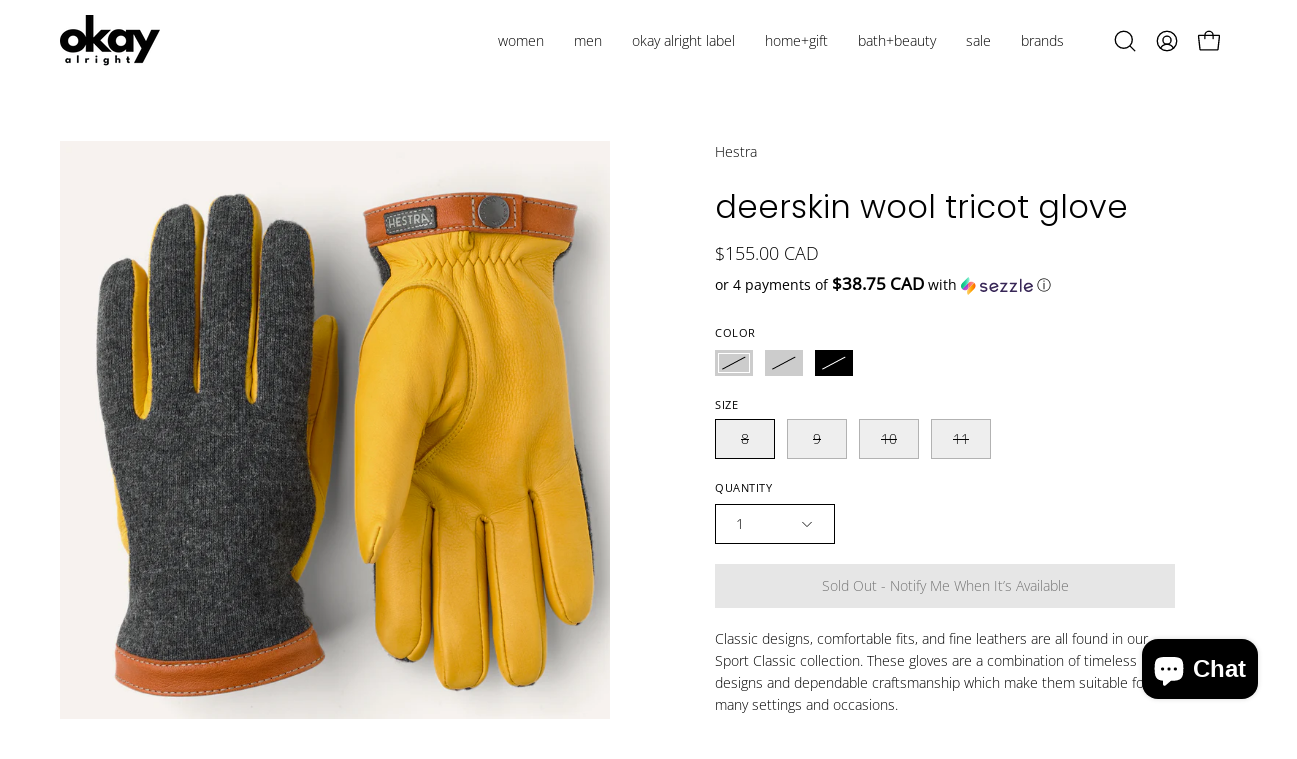

--- FILE ---
content_type: text/html; charset=utf-8
request_url: https://okayalrightshop.com/products/deerskin-wool-glove
body_size: 54290
content:
<!doctype html>
<html class="no-touch page-loading" lang="en">
  <head><meta charset="utf-8">
<meta http-equiv="X-UA-Compatible" content="IE=edge">
<meta name="viewport" content="width=device-width, height=device-height, initial-scale=1.0, minimum-scale=1.0">
<link rel="canonical" href="https://okayalrightshop.com/products/deerskin-wool-glove"><link rel="preconnect" href="https://fonts.shopifycdn.com" crossorigin><link rel="preload" as="font" href="//okayalrightshop.com/cdn/fonts/open_sans/opensans_n3.b10466eda05a6b2d1ef0f6ba490dcecf7588dd78.woff2" type="font/woff2" crossorigin><link rel="preload" as="font" href="//okayalrightshop.com/cdn/fonts/poppins/poppins_n3.05f58335c3209cce17da4f1f1ab324ebe2982441.woff2" type="font/woff2" crossorigin><link rel="preload" as="image" href="//okayalrightshop.com/cdn/shop/t/23/assets/loading.svg?v=91665432863842511931764274881"><style data-shopify>

  html:not(.page-loading) .loading-overlay { opacity: 0; visibility: hidden; pointer-events: none; animation: fadeOut 1s ease; transition: visibility 0s linear 1s; }

  .loading-overlay { position: fixed; top: 0; left: 0; z-index: 99999; width: 100vw; height: 100vh; display: flex; align-items: center; justify-content: center; background: var(--overlay-bg, var(--COLOR-BLACK-WHITE)); }</style><link
      rel="preload"
      as="image"
      href="//okayalrightshop.com/cdn/shop/files/okay_alright_word_mark_screen_8d8de390-f3ca-4d3a-a031-0a4f94470a13_60x31.png?v=1695256369"
      data-preload="60x31"
    ><style data-shopify>.loader__image__holder { position: absolute; top: 0; left: 0; width: 100%; height: 100%; font-size: 0; display: none; align-items: center; justify-content: center; animation: pulse-loading 2s infinite ease-in-out; }
    .loader__image__holder:has(.loader__image--fallback) { animation: none; }
    .loading-image .loader__image__holder { display: flex; }
    .loader__image { max-width: 60px; height: auto; object-fit: contain; }
    .loading-image .loader__image--fallback { width: 150px; height: 150px; max-width: 150px; mask: var(--loading-svg) center center/contain no-repeat; background: var(--overlay-bg-svg, var(--COLOR-WHITE-BLACK)); }</style><script>
    const loadingAppearance = "once";
    const loaded = sessionStorage.getItem('loaded');

    if (loadingAppearance === 'once') {
      if (loaded === null) {
        sessionStorage.setItem('loaded', true);
        document.documentElement.classList.add('loading-image');
      }
    } else {
      document.documentElement.classList.add('loading-image');
    }
  </script><link rel="shortcut icon" href="//okayalrightshop.com/cdn/shop/files/okay_alright_lock_up_screen_32x32.png?v=1695487840" type="image/png">
<title>deerskin wool tricot glove
  
  
   &ndash; shop homme femme inc.</title><meta name="description" content="Classic designs, comfortable fits, and fine leathers are all found in our Sport Classic collection. These gloves are a combination of timeless designs and dependable craftsmanship which make them suitable for many settings and occasions. 80% Wool, 20% Polyamide. Deerskin A supple and isolating leather with a beautiful ">

<meta property="og:site_name" content="shop homme femme inc.">
<meta property="og:url" content="https://okayalrightshop.com/products/deerskin-wool-glove">
<meta property="og:title" content="deerskin wool tricot glove">
<meta property="og:type" content="product">
<meta property="og:description" content="Classic designs, comfortable fits, and fine leathers are all found in our Sport Classic collection. These gloves are a combination of timeless designs and dependable craftsmanship which make them suitable for many settings and occasions. 80% Wool, 20% Polyamide. Deerskin A supple and isolating leather with a beautiful "><meta property="og:image" content="http://okayalrightshop.com/cdn/shop/products/ScreenShot2021-10-19at1.50.53PM.png?v=1634665875">
  <meta property="og:image:secure_url" content="https://okayalrightshop.com/cdn/shop/products/ScreenShot2021-10-19at1.50.53PM.png?v=1634665875">
  <meta property="og:image:width" content="1344">
  <meta property="og:image:height" content="1358"><meta property="og:price:amount" content="155.00">
  <meta property="og:price:currency" content="CAD"><meta name="twitter:card" content="summary_large_image">
<meta name="twitter:title" content="deerskin wool tricot glove">
<meta name="twitter:description" content="Classic designs, comfortable fits, and fine leathers are all found in our Sport Classic collection. These gloves are a combination of timeless designs and dependable craftsmanship which make them suitable for many settings and occasions. 80% Wool, 20% Polyamide. Deerskin A supple and isolating leather with a beautiful "><style data-shopify>@font-face {
  font-family: Poppins;
  font-weight: 300;
  font-style: normal;
  font-display: swap;
  src: url("//okayalrightshop.com/cdn/fonts/poppins/poppins_n3.05f58335c3209cce17da4f1f1ab324ebe2982441.woff2") format("woff2"),
       url("//okayalrightshop.com/cdn/fonts/poppins/poppins_n3.6971368e1f131d2c8ff8e3a44a36b577fdda3ff5.woff") format("woff");
}

    @font-face {
  font-family: "Open Sans";
  font-weight: 300;
  font-style: normal;
  font-display: swap;
  src: url("//okayalrightshop.com/cdn/fonts/open_sans/opensans_n3.b10466eda05a6b2d1ef0f6ba490dcecf7588dd78.woff2") format("woff2"),
       url("//okayalrightshop.com/cdn/fonts/open_sans/opensans_n3.056c4b5dddadba7018747bd50fdaa80430e21710.woff") format("woff");
}

    @font-face {
  font-family: "Open Sans";
  font-weight: 300;
  font-style: normal;
  font-display: swap;
  src: url("//okayalrightshop.com/cdn/fonts/open_sans/opensans_n3.b10466eda05a6b2d1ef0f6ba490dcecf7588dd78.woff2") format("woff2"),
       url("//okayalrightshop.com/cdn/fonts/open_sans/opensans_n3.056c4b5dddadba7018747bd50fdaa80430e21710.woff") format("woff");
}

    @font-face {
  font-family: "Open Sans Condensed";
  font-weight: 300;
  font-style: normal;
  font-display: swap;
  src: url("//okayalrightshop.com/cdn/fonts/open_sans_condensed/opensanscondensed_n3.f268bf7db5085696a282f0abbabcfc102d638ce3.woff2") format("woff2"),
       url("//okayalrightshop.com/cdn/fonts/open_sans_condensed/opensanscondensed_n3.a03eb30ee41b9b551e1810d3ce643d7f729ca553.woff") format("woff");
}


    
      @font-face {
  font-family: Poppins;
  font-weight: 400;
  font-style: normal;
  font-display: swap;
  src: url("//okayalrightshop.com/cdn/fonts/poppins/poppins_n4.0ba78fa5af9b0e1a374041b3ceaadf0a43b41362.woff2") format("woff2"),
       url("//okayalrightshop.com/cdn/fonts/poppins/poppins_n4.214741a72ff2596839fc9760ee7a770386cf16ca.woff") format("woff");
}

    

    
      @font-face {
  font-family: Poppins;
  font-weight: 100;
  font-style: normal;
  font-display: swap;
  src: url("//okayalrightshop.com/cdn/fonts/poppins/poppins_n1.91f1f2f2f3840810961af59e3a012dcc97d8ef59.woff2") format("woff2"),
       url("//okayalrightshop.com/cdn/fonts/poppins/poppins_n1.58d050ae3fe39914ce84b159a8c37ae874d01bfc.woff") format("woff");
}

    

    
      @font-face {
  font-family: Poppins;
  font-weight: 400;
  font-style: normal;
  font-display: swap;
  src: url("//okayalrightshop.com/cdn/fonts/poppins/poppins_n4.0ba78fa5af9b0e1a374041b3ceaadf0a43b41362.woff2") format("woff2"),
       url("//okayalrightshop.com/cdn/fonts/poppins/poppins_n4.214741a72ff2596839fc9760ee7a770386cf16ca.woff") format("woff");
}

    

    

    
      @font-face {
  font-family: "Open Sans";
  font-weight: 400;
  font-style: normal;
  font-display: swap;
  src: url("//okayalrightshop.com/cdn/fonts/open_sans/opensans_n4.c32e4d4eca5273f6d4ee95ddf54b5bbb75fc9b61.woff2") format("woff2"),
       url("//okayalrightshop.com/cdn/fonts/open_sans/opensans_n4.5f3406f8d94162b37bfa232b486ac93ee892406d.woff") format("woff");
}

    

    
      @font-face {
  font-family: "Open Sans";
  font-weight: 300;
  font-style: italic;
  font-display: swap;
  src: url("//okayalrightshop.com/cdn/fonts/open_sans/opensans_i3.853ebda1c5f31329bb2a566ea7797548807a48bf.woff2") format("woff2"),
       url("//okayalrightshop.com/cdn/fonts/open_sans/opensans_i3.3359d7c8c5a869c65cb7df3aa76a8d52237b1b65.woff") format("woff");
}

    

    
      @font-face {
  font-family: "Open Sans";
  font-weight: 700;
  font-style: italic;
  font-display: swap;
  src: url("//okayalrightshop.com/cdn/fonts/open_sans/opensans_i7.916ced2e2ce15f7fcd95d196601a15e7b89ee9a4.woff2") format("woff2"),
       url("//okayalrightshop.com/cdn/fonts/open_sans/opensans_i7.99a9cff8c86ea65461de497ade3d515a98f8b32a.woff") format("woff");
}

    

    
      @font-face {
  font-family: "Open Sans";
  font-weight: 400;
  font-style: normal;
  font-display: swap;
  src: url("//okayalrightshop.com/cdn/fonts/open_sans/opensans_n4.c32e4d4eca5273f6d4ee95ddf54b5bbb75fc9b61.woff2") format("woff2"),
       url("//okayalrightshop.com/cdn/fonts/open_sans/opensans_n4.5f3406f8d94162b37bfa232b486ac93ee892406d.woff") format("woff");
}

    

    

    
      :root,
      .color-scheme-1 {--COLOR-BODY-BG-OPPOSITE-ALPHA-25: rgba(0, 0, 0, 0.25);
        --COLOR-PRIMARY-OPPOSITE: #ffffff;
        --COLOR-PRIMARY-LIGHTEN-DARKEN-ALPHA-20: rgba(26, 26, 26, 0.2);
        --COLOR-PRIMARY-LIGHTEN-DARKEN-ALPHA-30: rgba(26, 26, 26, 0.3);

        --PRIMARY-BUTTONS-COLOR-BG: #000000;
        --PRIMARY-BUTTONS-COLOR-TEXT: #ffffff;
        --PRIMARY-BUTTONS-COLOR-TEXT-ALPHA-10: rgba(255, 255, 255, 0.1);
        --PRIMARY-BUTTONS-COLOR-BORDER: #000000;
        --PRIMARY-BUTTONS-COLOR-HOVER: rgba(255, 255, 255, 0.5);

        --PRIMARY-BUTTONS-COLOR-LIGHTEN-DARKEN: #1a1a1a;

        --PRIMARY-BUTTONS-COLOR-ALPHA-05: rgba(0, 0, 0, 0.05);
        --PRIMARY-BUTTONS-COLOR-ALPHA-10: rgba(0, 0, 0, 0.1);
        --PRIMARY-BUTTONS-COLOR-ALPHA-50: rgba(0, 0, 0, 0.5);--COLOR-SECONDARY-OPPOSITE: #000000;
        --COLOR-SECONDARY-OPPOSITE-ALPHA-20: rgba(0, 0, 0, 0.2);
        --COLOR-SECONDARY-LIGHTEN-DARKEN-ALPHA-20: rgba(230, 230, 230, 0.2);
        --COLOR-SECONDARY-LIGHTEN-DARKEN-ALPHA-30: rgba(230, 230, 230, 0.3);

        --SECONDARY-BUTTONS-COLOR-BG: #ffffff;
        --SECONDARY-BUTTONS-COLOR-TEXT: #000000;
        --SECONDARY-BUTTONS-COLOR-TEXT-ALPHA-10: rgba(0, 0, 0, 0.1);
        --SECONDARY-BUTTONS-COLOR-BORDER: #ffffff;

        --SECONDARY-BUTTONS-COLOR-ALPHA-05: rgba(255, 255, 255, 0.05);
        --SECONDARY-BUTTONS-COLOR-ALPHA-10: rgba(255, 255, 255, 0.1);
        --SECONDARY-BUTTONS-COLOR-ALPHA-50: rgba(255, 255, 255, 0.5);--OUTLINE-BUTTONS-PRIMARY-BG: transparent;
        --OUTLINE-BUTTONS-PRIMARY-TEXT: #000000;
        --OUTLINE-BUTTONS-PRIMARY-TEXT-ALPHA-10: rgba(0, 0, 0, 0.1);
        --OUTLINE-BUTTONS-PRIMARY-BORDER: #000000;
        --OUTLINE-BUTTONS-PRIMARY-BG-HOVER: rgba(26, 26, 26, 0.2);

        --OUTLINE-BUTTONS-SECONDARY-BG: transparent;
        --OUTLINE-BUTTONS-SECONDARY-TEXT: #ffffff;
        --OUTLINE-BUTTONS-SECONDARY-TEXT-ALPHA-10: rgba(255, 255, 255, 0.1);
        --OUTLINE-BUTTONS-SECONDARY-BORDER: #ffffff;
        --OUTLINE-BUTTONS-SECONDARY-BG-HOVER: rgba(230, 230, 230, 0.2);

        --OUTLINE-BUTTONS-WHITE-BG: transparent;
        --OUTLINE-BUTTONS-WHITE-TEXT: #ffffff;
        --OUTLINE-BUTTONS-WHITE-TEXT-ALPHA-10: rgba(255, 255, 255, 0.1);
        --OUTLINE-BUTTONS-WHITE-BORDER: #ffffff;

        --OUTLINE-BUTTONS-BLACK-BG: transparent;
        --OUTLINE-BUTTONS-BLACK-TEXT: #000000;
        --OUTLINE-BUTTONS-BLACK-TEXT-ALPHA-10: rgba(0, 0, 0, 0.1);
        --OUTLINE-BUTTONS-BLACK-BORDER: #000000;--OUTLINE-SOLID-BUTTONS-PRIMARY-BG: #000000;
        --OUTLINE-SOLID-BUTTONS-PRIMARY-TEXT: #ffffff;
        --OUTLINE-SOLID-BUTTONS-PRIMARY-TEXT-ALPHA-10: rgba(255, 255, 255, 0.1);
        --OUTLINE-SOLID-BUTTONS-PRIMARY-BORDER: #ffffff;
        --OUTLINE-SOLID-BUTTONS-PRIMARY-BG-HOVER: rgba(255, 255, 255, 0.2);

        --OUTLINE-SOLID-BUTTONS-SECONDARY-BG: #ffffff;
        --OUTLINE-SOLID-BUTTONS-SECONDARY-TEXT: #000000;
        --OUTLINE-SOLID-BUTTONS-SECONDARY-TEXT-ALPHA-10: rgba(0, 0, 0, 0.1);
        --OUTLINE-SOLID-BUTTONS-SECONDARY-BORDER: #000000;
        --OUTLINE-SOLID-BUTTONS-SECONDARY-BG-HOVER: rgba(0, 0, 0, 0.2);

        --OUTLINE-SOLID-BUTTONS-WHITE-BG: #ffffff;
        --OUTLINE-SOLID-BUTTONS-WHITE-TEXT: #000000;
        --OUTLINE-SOLID-BUTTONS-WHITE-TEXT-ALPHA-10: rgba(0, 0, 0, 0.1);
        --OUTLINE-SOLID-BUTTONS-WHITE-BORDER: #000000;

        --OUTLINE-SOLID-BUTTONS-BLACK-BG: #000000;
        --OUTLINE-SOLID-BUTTONS-BLACK-TEXT: #ffffff;
        --OUTLINE-SOLID-BUTTONS-BLACK-TEXT-ALPHA-10: rgba(255, 255, 255, 0.1);
        --OUTLINE-SOLID-BUTTONS-BLACK-BORDER: #ffffff;--COLOR-HEADING: #000000;
        --COLOR-TEXT: #000000;
        --COLOR-TEXT-DARKEN: #000000;
        --COLOR-TEXT-LIGHTEN: #333333;
        --COLOR-TEXT-ALPHA-5: rgba(0, 0, 0, 0.05);
        --COLOR-TEXT-ALPHA-8: rgba(0, 0, 0, 0.08);
        --COLOR-TEXT-ALPHA-10: rgba(0, 0, 0, 0.1);
        --COLOR-TEXT-ALPHA-15: rgba(0, 0, 0, 0.15);
        --COLOR-TEXT-ALPHA-20: rgba(0, 0, 0, 0.2);
        --COLOR-TEXT-ALPHA-25: rgba(0, 0, 0, 0.25);
        --COLOR-TEXT-ALPHA-50: rgba(0, 0, 0, 0.5);
        --COLOR-TEXT-ALPHA-60: rgba(0, 0, 0, 0.6);
        --COLOR-TEXT-ALPHA-85: rgba(0, 0, 0, 0.85);

        --COLOR-BG-RGB: 255, 255, 255;
        --COLOR-BG-GRADIENT: #ffffff;
        --COLOR-BG: #ffffff;
        --COLOR-BG-ALPHA-25: rgba(255, 255, 255, 0.25);
        --COLOR-BG-ALPHA-35: rgba(255, 255, 255, 0.35);
        --COLOR-BG-ALPHA-60: rgba(255, 255, 255, 0.6);
        --COLOR-BG-ALPHA-65: rgba(255, 255, 255, 0.65);
        --COLOR-BG-ALPHA-85: rgba(255, 255, 255, 0.85);
        --COLOR-BG-DARKEN: #e6e6e6;
        --COLOR-BG-LIGHTEN-DARKEN: #e6e6e6;
        --COLOR-BG-LIGHTEN-DARKEN-SHIMMER-BG: #fafafa;
        --COLOR-BG-LIGHTEN-DARKEN-SHIMMER-EFFECT: #f5f5f5;
        --COLOR-BG-LIGHTEN-DARKEN-SHIMMER-ENHANCEMENT: #000000;
        --COLOR-BG-LIGHTEN-DARKEN-FOREGROUND: #f7f7f7;
        --COLOR-BG-LIGHTEN-DARKEN-HIGHLIGHT: #d9d9d9;
        --COLOR-BG-LIGHTEN-DARKEN-SEARCH-LOADER: #cccccc;
        --COLOR-BG-LIGHTEN-DARKEN-SEARCH-LOADER-LINE: #e6e6e6;
        --COLOR-BG-LIGHTEN-DARKEN-2: #cdcdcd;
        --COLOR-BG-LIGHTEN-DARKEN-3: #c0c0c0;
        --COLOR-BG-LIGHTEN-DARKEN-4: #b3b3b3;
        --COLOR-BG-LIGHTEN-DARKEN-5: #a6a6a6;
        --COLOR-BG-LIGHTEN-DARKEN-6: #9a9a9a;
        --COLOR-BG-LIGHTEN-DARKEN-CONTRAST: #b3b3b3;
        --COLOR-BG-LIGHTEN-DARKEN-CONTRAST-2: #a6a6a6;
        --COLOR-BG-LIGHTEN-DARKEN-CONTRAST-3: #999999;
        --COLOR-BG-LIGHTEN-DARKEN-CONTRAST-4: #8c8c8c;
        --COLOR-BG-LIGHTEN-DARKEN-CONTRAST-5: #808080;
        --COLOR-BG-LIGHTEN-DARKEN-CONTRAST-6: #737373;

        --COLOR-INPUT-BG: #ffffff;

        --COLOR-ACCENT: #fff7f2;
        --COLOR-ACCENT-TEXT: #000;
        --COLOR-ACCENT-OPPOSITE: #000000;
        --COLOR-ACCENT-MIX-ALPHA: rgba(128, 124, 121, 0.25);

        --COLOR-BORDER: #000000;
        --COLOR-BORDER-ALPHA-15: rgba(0, 0, 0, 0.15);
        --COLOR-BORDER-ALPHA-30: rgba(0, 0, 0, 0.3);
        --COLOR-BORDER-ALPHA-50: rgba(0, 0, 0, 0.5);
        --COLOR-BORDER-ALPHA-65: rgba(0, 0, 0, 0.65);
        --COLOR-BORDER-LIGHTEN-DARKEN: #4d4d4d;
        --COLOR-BORDER-HAIRLINE: #f7f7f7;
        --COLOR-LINK: #000000;
        --COLOR-BG-OVERLAY: rgba(0, 0, 0, 0.15);--COLOR-QUICK-ADD-BG: #ffffff;
        --COLOR-QUICK-ADD-TEXT: #000000;--COLOR-UPSELLS-BG: #f7f6f4;
        --COLOR-UPSELLS-TEXT: #0b0b0b;
        --COLOR-UPSELLS-TEXT-LIGHTEN: #3e3e3e;
        --COLOR-UPSELLS-DISABLED-GREY-DARKEN: rgba(11, 11, 11, 0.45);
        --UPSELLS-HEIGHT: 130px;
        --UPSELLS-IMAGE-WIDTH: 30%;

        --COLOR-DISABLED-GREY: rgba(0, 0, 0, 0.05);
        --COLOR-DISABLED-GREY-DARKEN: rgba(0, 0, 0, 0.45);

        /* Dynamic color variables */
        --bg: var(--COLOR-BG-GRADIENT, var(--COLOR-BG));
        --text: var(--COLOR-TEXT);
        --heading: var(--COLOR-HEADING);
        --accent: var(--COLOR-ACCENT);
        --border: var(--COLOR-BORDER);
        --bg-alpha-25: var(--COLOR-BG-ALPHA-25);
        --bg-alpha-35: var(--COLOR-BG-ALPHA-35);
        --bg-alpha-60: var(--COLOR-BG-ALPHA-60);
        --bg-darken: var(--COLOR-BG-DARKEN);
        --bg-lighten-darken: var(--COLOR-BG-LIGHTEN-DARKEN);
        --bg-lighten-darken-shimmer-bg: var(--COLOR-BG-LIGHTEN-DARKEN-SHIMMER-BG);
        --bg-lighten-darken-shimmer-effect: var(--COLOR-BG-LIGHTEN-DARKEN-SHIMMER-EFFECT);
        --bg-lighten-darken-shimmer-enhancement: var(--COLOR-BG-LIGHTEN-DARKEN-SHIMMER-ENHANCEMENT);
        --bg-lighten-darken-foreground: var(--COLOR-BG-LIGHTEN-DARKEN-FOREGROUND);
        --bg-lighten-darken-highlight: var(--COLOR-BG-LIGHTEN-DARKEN-HIGHLIGHT);
        --bg-lighten-darken-search-loader: var(--COLOR-BG-LIGHTEN-DARKEN-SEARCH-LOADER);
        --bg-lighten-darken-search-loader-line: var(--COLOR-BG-LIGHTEN-DARKEN-SEARCH-LOADER-LINE);
        --bg-lighten-darken-contrast: var(--COLOR-BG-LIGHTEN-DARKEN-CONTRAST);
        --overlay: #0000004d;
        --bg-overlay: rgba(255, 255, 255, 0.5);
        --link: var(--COLOR-LINK);
        --text-darken: var(--COLOR-TEXT-DARKEN);
        --text-lighten: var(--COLOR-TEXT-LIGHTEN);
        --text-alpha-5: var(--COLOR-TEXT-ALPHA-5);
        --text-alpha-8: var(--COLOR-TEXT-ALPHA-8);
        --text-alpha-10: var(--COLOR-TEXT-ALPHA-10);
        --text-alpha-15: var(--COLOR-TEXT-ALPHA-15);
        --text-alpha-25: var(--COLOR-TEXT-ALPHA-25);
        --text-alpha-50: var(--COLOR-TEXT-ALPHA-50);
        --text-alpha-60: var(--COLOR-TEXT-ALPHA-60);
        --text-alpha-85: var(--COLOR-TEXT-ALPHA-85);
        --accent-text: var(--COLOR-ACCENT-TEXT);
        --sale-bg: var(--COLOR-SALE-BG);
        --sale-text: var(--COLOR-SALE-TEXT);
        --custom-bg: var(--COLOR-CUSTOM-BG);
        --custom-text: var(--COLOR-CUSTOM-TEXT);
        --sold-bg: var(--COLOR-SOLD-BG);
        --sold-text: var(--COLOR-SOLD-TEXT);
        --saving-bg: var(--COLOR-SAVING-BG);
        --saving-text: var(--COLOR-SAVING-TEXT);
        --input-bg: var(--COLOR-INPUT-BG);
        --border-alpha-15: var(--COLOR-BORDER-ALPHA-15);
        --border-alpha-30: var(--COLOR-BORDER-ALPHA-30);
        --border-alpha-50: var(--COLOR-BORDER-ALPHA-50);
        --border-alpha-65: var(--COLOR-BORDER-ALPHA-65);
        --border-lighten-darken: var(--COLOR-BORDER-LIGHTEN-DARKEN);
        --hairline: var(--COLOR-BORDER-HAIRLINE);
        --error: var(--COLOR-ERROR);
        --error-bg: var(--COLOR-ERROR-BG);
        --success: var(--COLOR-SUCCESS);
        --success-bg: var(--COLOR-SUCCESS-BG);
        --disabled-grey: var(--COLOR-DISABLED-GREY);
        --disabled-grey-darken: var(--COLOR-DISABLED-GREY-DARKEN);
        --white: var(--COLOR-WHITE);
        --white-darken: var(--COLOR-WHITE-DARKEN);
        --white-alpha-10: var(--COLOR-WHITE-ALPHA-10);
        --white-alpha-20: var(--COLOR-WHITE-ALPHA-20);
        --white-alpha-25: var(--COLOR-WHITE-ALPHA-25);
        --white-alpha-50: var(--COLOR-WHITE-ALPHA-50);
        --white-alpha-60: var(--COLOR-WHITE-ALPHA-60);
        --black: var(--COLOR-BLACK);
        --black-lighten: var(--COLOR-BLACK-LIGHTEN);
        --black-alpha-05: var(--COLOR-BLACK-ALPHA-05);
        --black-alpha-10: var(--COLOR-BLACK-ALPHA-10);
        --black-alpha-20: var(--COLOR-BLACK-ALPHA-20);
        --black-alpha-25: var(--COLOR-BLACK-ALPHA-25);
        --black-alpha-50: var(--COLOR-BLACK-ALPHA-50);
        --black-alpha-60: var(--COLOR-BLACK-ALPHA-60);
        --upsells-bg: var(--COLOR-UPSELLS-BG);
        --upsells-text: var(--COLOR-UPSELLS-TEXT);
        --upsells-text-lighten: var(--COLOR-UPSELLS-TEXT-LIGHTEN);
        --upsells-disabled-grey-darken: var(--COLOR-UPSELLS-DISABLED-GREY-DARKEN);
      }
    
      
      .color-scheme-2 {--COLOR-BODY-BG-OPPOSITE-ALPHA-25: rgba(0, 0, 0, 0.25);
        --COLOR-PRIMARY-OPPOSITE: #000000;
        --COLOR-PRIMARY-LIGHTEN-DARKEN-ALPHA-20: rgba(226, 222, 214, 0.2);
        --COLOR-PRIMARY-LIGHTEN-DARKEN-ALPHA-30: rgba(226, 222, 214, 0.3);

        --PRIMARY-BUTTONS-COLOR-BG: #f7f6f4;
        --PRIMARY-BUTTONS-COLOR-TEXT: #000000;
        --PRIMARY-BUTTONS-COLOR-TEXT-ALPHA-10: rgba(0, 0, 0, 0.1);
        --PRIMARY-BUTTONS-COLOR-BORDER: #f7f6f4;
        --PRIMARY-BUTTONS-COLOR-HOVER: rgba(0, 0, 0, 0.2);

        --PRIMARY-BUTTONS-COLOR-LIGHTEN-DARKEN: #e2ded6;

        --PRIMARY-BUTTONS-COLOR-ALPHA-05: rgba(247, 246, 244, 0.05);
        --PRIMARY-BUTTONS-COLOR-ALPHA-10: rgba(247, 246, 244, 0.1);
        --PRIMARY-BUTTONS-COLOR-ALPHA-50: rgba(247, 246, 244, 0.5);--COLOR-SECONDARY-OPPOSITE: #ffffff;
        --COLOR-SECONDARY-OPPOSITE-ALPHA-20: rgba(255, 255, 255, 0.2);
        --COLOR-SECONDARY-LIGHTEN-DARKEN-ALPHA-20: rgba(37, 37, 37, 0.2);
        --COLOR-SECONDARY-LIGHTEN-DARKEN-ALPHA-30: rgba(37, 37, 37, 0.3);

        --SECONDARY-BUTTONS-COLOR-BG: #0b0b0b;
        --SECONDARY-BUTTONS-COLOR-TEXT: #ffffff;
        --SECONDARY-BUTTONS-COLOR-TEXT-ALPHA-10: rgba(255, 255, 255, 0.1);
        --SECONDARY-BUTTONS-COLOR-BORDER: #0b0b0b;

        --SECONDARY-BUTTONS-COLOR-ALPHA-05: rgba(11, 11, 11, 0.05);
        --SECONDARY-BUTTONS-COLOR-ALPHA-10: rgba(11, 11, 11, 0.1);
        --SECONDARY-BUTTONS-COLOR-ALPHA-50: rgba(11, 11, 11, 0.5);--OUTLINE-BUTTONS-PRIMARY-BG: transparent;
        --OUTLINE-BUTTONS-PRIMARY-TEXT: #f7f6f4;
        --OUTLINE-BUTTONS-PRIMARY-TEXT-ALPHA-10: rgba(247, 246, 244, 0.1);
        --OUTLINE-BUTTONS-PRIMARY-BORDER: #f7f6f4;
        --OUTLINE-BUTTONS-PRIMARY-BG-HOVER: rgba(226, 222, 214, 0.2);

        --OUTLINE-BUTTONS-SECONDARY-BG: transparent;
        --OUTLINE-BUTTONS-SECONDARY-TEXT: #0b0b0b;
        --OUTLINE-BUTTONS-SECONDARY-TEXT-ALPHA-10: rgba(11, 11, 11, 0.1);
        --OUTLINE-BUTTONS-SECONDARY-BORDER: #0b0b0b;
        --OUTLINE-BUTTONS-SECONDARY-BG-HOVER: rgba(37, 37, 37, 0.2);

        --OUTLINE-BUTTONS-WHITE-BG: transparent;
        --OUTLINE-BUTTONS-WHITE-TEXT: #ffffff;
        --OUTLINE-BUTTONS-WHITE-TEXT-ALPHA-10: rgba(255, 255, 255, 0.1);
        --OUTLINE-BUTTONS-WHITE-BORDER: #ffffff;

        --OUTLINE-BUTTONS-BLACK-BG: transparent;
        --OUTLINE-BUTTONS-BLACK-TEXT: #000000;
        --OUTLINE-BUTTONS-BLACK-TEXT-ALPHA-10: rgba(0, 0, 0, 0.1);
        --OUTLINE-BUTTONS-BLACK-BORDER: #000000;--OUTLINE-SOLID-BUTTONS-PRIMARY-BG: #f7f6f4;
        --OUTLINE-SOLID-BUTTONS-PRIMARY-TEXT: #000000;
        --OUTLINE-SOLID-BUTTONS-PRIMARY-TEXT-ALPHA-10: rgba(0, 0, 0, 0.1);
        --OUTLINE-SOLID-BUTTONS-PRIMARY-BORDER: #000000;
        --OUTLINE-SOLID-BUTTONS-PRIMARY-BG-HOVER: rgba(0, 0, 0, 0.2);

        --OUTLINE-SOLID-BUTTONS-SECONDARY-BG: #0b0b0b;
        --OUTLINE-SOLID-BUTTONS-SECONDARY-TEXT: #ffffff;
        --OUTLINE-SOLID-BUTTONS-SECONDARY-TEXT-ALPHA-10: rgba(255, 255, 255, 0.1);
        --OUTLINE-SOLID-BUTTONS-SECONDARY-BORDER: #ffffff;
        --OUTLINE-SOLID-BUTTONS-SECONDARY-BG-HOVER: rgba(255, 255, 255, 0.2);

        --OUTLINE-SOLID-BUTTONS-WHITE-BG: #ffffff;
        --OUTLINE-SOLID-BUTTONS-WHITE-TEXT: #000000;
        --OUTLINE-SOLID-BUTTONS-WHITE-TEXT-ALPHA-10: rgba(0, 0, 0, 0.1);
        --OUTLINE-SOLID-BUTTONS-WHITE-BORDER: #000000;

        --OUTLINE-SOLID-BUTTONS-BLACK-BG: #000000;
        --OUTLINE-SOLID-BUTTONS-BLACK-TEXT: #ffffff;
        --OUTLINE-SOLID-BUTTONS-BLACK-TEXT-ALPHA-10: rgba(255, 255, 255, 0.1);
        --OUTLINE-SOLID-BUTTONS-BLACK-BORDER: #ffffff;--COLOR-HEADING: #000000;
        --COLOR-TEXT: #000000;
        --COLOR-TEXT-DARKEN: #000000;
        --COLOR-TEXT-LIGHTEN: #333333;
        --COLOR-TEXT-ALPHA-5: rgba(0, 0, 0, 0.05);
        --COLOR-TEXT-ALPHA-8: rgba(0, 0, 0, 0.08);
        --COLOR-TEXT-ALPHA-10: rgba(0, 0, 0, 0.1);
        --COLOR-TEXT-ALPHA-15: rgba(0, 0, 0, 0.15);
        --COLOR-TEXT-ALPHA-20: rgba(0, 0, 0, 0.2);
        --COLOR-TEXT-ALPHA-25: rgba(0, 0, 0, 0.25);
        --COLOR-TEXT-ALPHA-50: rgba(0, 0, 0, 0.5);
        --COLOR-TEXT-ALPHA-60: rgba(0, 0, 0, 0.6);
        --COLOR-TEXT-ALPHA-85: rgba(0, 0, 0, 0.85);

        --COLOR-BG-RGB: 255, 247, 242;
        --COLOR-BG-GRADIENT: #fff7f2;
        --COLOR-BG: #fff7f2;
        --COLOR-BG-ALPHA-25: rgba(255, 247, 242, 0.25);
        --COLOR-BG-ALPHA-35: rgba(255, 247, 242, 0.35);
        --COLOR-BG-ALPHA-60: rgba(255, 247, 242, 0.6);
        --COLOR-BG-ALPHA-65: rgba(255, 247, 242, 0.65);
        --COLOR-BG-ALPHA-85: rgba(255, 247, 242, 0.85);
        --COLOR-BG-DARKEN: #ffd8bf;
        --COLOR-BG-LIGHTEN-DARKEN: #ffd8bf;
        --COLOR-BG-LIGHTEN-DARKEN-SHIMMER-BG: #fff1e8;
        --COLOR-BG-LIGHTEN-DARKEN-SHIMMER-EFFECT: #ffeade;
        --COLOR-BG-LIGHTEN-DARKEN-SHIMMER-ENHANCEMENT: #000000;
        --COLOR-BG-LIGHTEN-DARKEN-FOREGROUND: #ffeee3;
        --COLOR-BG-LIGHTEN-DARKEN-HIGHLIGHT: #ffc8a6;
        --COLOR-BG-LIGHTEN-DARKEN-SEARCH-LOADER: #ffb88c;
        --COLOR-BG-LIGHTEN-DARKEN-SEARCH-LOADER-LINE: #ffd8bf;
        --COLOR-BG-LIGHTEN-DARKEN-2: #ffb98c;
        --COLOR-BG-LIGHTEN-DARKEN-3: #ffa972;
        --COLOR-BG-LIGHTEN-DARKEN-4: #ff9a59;
        --COLOR-BG-LIGHTEN-DARKEN-5: #ff8a40;
        --COLOR-BG-LIGHTEN-DARKEN-6: #ff7b26;
        --COLOR-BG-LIGHTEN-DARKEN-CONTRAST: #ff9959;
        --COLOR-BG-LIGHTEN-DARKEN-CONTRAST-2: #ff8940;
        --COLOR-BG-LIGHTEN-DARKEN-CONTRAST-3: #ff7926;
        --COLOR-BG-LIGHTEN-DARKEN-CONTRAST-4: #ff6a0d;
        --COLOR-BG-LIGHTEN-DARKEN-CONTRAST-5: #f25d00;
        --COLOR-BG-LIGHTEN-DARKEN-CONTRAST-6: #d95300;

        --COLOR-INPUT-BG: #fff7f2;

        --COLOR-ACCENT: #d02e2e;
        --COLOR-ACCENT-TEXT: #fff;
        --COLOR-ACCENT-OPPOSITE: #ffffff;
        --COLOR-ACCENT-MIX-ALPHA: rgba(104, 23, 23, 0.1);

        --COLOR-BORDER: #000000;
        --COLOR-BORDER-ALPHA-15: rgba(0, 0, 0, 0.15);
        --COLOR-BORDER-ALPHA-30: rgba(0, 0, 0, 0.3);
        --COLOR-BORDER-ALPHA-50: rgba(0, 0, 0, 0.5);
        --COLOR-BORDER-ALPHA-65: rgba(0, 0, 0, 0.65);
        --COLOR-BORDER-LIGHTEN-DARKEN: #4d4d4d;
        --COLOR-BORDER-HAIRLINE: #ffeee3;
        --COLOR-LINK: #000000;
        --COLOR-BG-OVERLAY: rgba(0, 0, 0, 0.15);--COLOR-QUICK-ADD-BG: #ffffff;
        --COLOR-QUICK-ADD-TEXT: #000000;--COLOR-UPSELLS-BG: #fff7f2;
        --COLOR-UPSELLS-TEXT: #000000;
        --COLOR-UPSELLS-TEXT-LIGHTEN: #333333;
        --COLOR-UPSELLS-DISABLED-GREY-DARKEN: rgba(0, 0, 0, 0.45);
        --UPSELLS-HEIGHT: 130px;
        --UPSELLS-IMAGE-WIDTH: 30%;

        --COLOR-DISABLED-GREY: rgba(0, 0, 0, 0.05);
        --COLOR-DISABLED-GREY-DARKEN: rgba(0, 0, 0, 0.45);

        /* Dynamic color variables */
        --bg: var(--COLOR-BG-GRADIENT, var(--COLOR-BG));
        --text: var(--COLOR-TEXT);
        --heading: var(--COLOR-HEADING);
        --accent: var(--COLOR-ACCENT);
        --border: var(--COLOR-BORDER);
        --bg-alpha-25: var(--COLOR-BG-ALPHA-25);
        --bg-alpha-35: var(--COLOR-BG-ALPHA-35);
        --bg-alpha-60: var(--COLOR-BG-ALPHA-60);
        --bg-darken: var(--COLOR-BG-DARKEN);
        --bg-lighten-darken: var(--COLOR-BG-LIGHTEN-DARKEN);
        --bg-lighten-darken-shimmer-bg: var(--COLOR-BG-LIGHTEN-DARKEN-SHIMMER-BG);
        --bg-lighten-darken-shimmer-effect: var(--COLOR-BG-LIGHTEN-DARKEN-SHIMMER-EFFECT);
        --bg-lighten-darken-shimmer-enhancement: var(--COLOR-BG-LIGHTEN-DARKEN-SHIMMER-ENHANCEMENT);
        --bg-lighten-darken-foreground: var(--COLOR-BG-LIGHTEN-DARKEN-FOREGROUND);
        --bg-lighten-darken-highlight: var(--COLOR-BG-LIGHTEN-DARKEN-HIGHLIGHT);
        --bg-lighten-darken-search-loader: var(--COLOR-BG-LIGHTEN-DARKEN-SEARCH-LOADER);
        --bg-lighten-darken-search-loader-line: var(--COLOR-BG-LIGHTEN-DARKEN-SEARCH-LOADER-LINE);
        --bg-lighten-darken-contrast: var(--COLOR-BG-LIGHTEN-DARKEN-CONTRAST);
        --overlay: #0000004d;
        --bg-overlay: rgba(255, 255, 255, 0.5);
        --link: var(--COLOR-LINK);
        --text-darken: var(--COLOR-TEXT-DARKEN);
        --text-lighten: var(--COLOR-TEXT-LIGHTEN);
        --text-alpha-5: var(--COLOR-TEXT-ALPHA-5);
        --text-alpha-8: var(--COLOR-TEXT-ALPHA-8);
        --text-alpha-10: var(--COLOR-TEXT-ALPHA-10);
        --text-alpha-15: var(--COLOR-TEXT-ALPHA-15);
        --text-alpha-25: var(--COLOR-TEXT-ALPHA-25);
        --text-alpha-50: var(--COLOR-TEXT-ALPHA-50);
        --text-alpha-60: var(--COLOR-TEXT-ALPHA-60);
        --text-alpha-85: var(--COLOR-TEXT-ALPHA-85);
        --accent-text: var(--COLOR-ACCENT-TEXT);
        --sale-bg: var(--COLOR-SALE-BG);
        --sale-text: var(--COLOR-SALE-TEXT);
        --custom-bg: var(--COLOR-CUSTOM-BG);
        --custom-text: var(--COLOR-CUSTOM-TEXT);
        --sold-bg: var(--COLOR-SOLD-BG);
        --sold-text: var(--COLOR-SOLD-TEXT);
        --saving-bg: var(--COLOR-SAVING-BG);
        --saving-text: var(--COLOR-SAVING-TEXT);
        --input-bg: var(--COLOR-INPUT-BG);
        --border-alpha-15: var(--COLOR-BORDER-ALPHA-15);
        --border-alpha-30: var(--COLOR-BORDER-ALPHA-30);
        --border-alpha-50: var(--COLOR-BORDER-ALPHA-50);
        --border-alpha-65: var(--COLOR-BORDER-ALPHA-65);
        --border-lighten-darken: var(--COLOR-BORDER-LIGHTEN-DARKEN);
        --hairline: var(--COLOR-BORDER-HAIRLINE);
        --error: var(--COLOR-ERROR);
        --error-bg: var(--COLOR-ERROR-BG);
        --success: var(--COLOR-SUCCESS);
        --success-bg: var(--COLOR-SUCCESS-BG);
        --disabled-grey: var(--COLOR-DISABLED-GREY);
        --disabled-grey-darken: var(--COLOR-DISABLED-GREY-DARKEN);
        --white: var(--COLOR-WHITE);
        --white-darken: var(--COLOR-WHITE-DARKEN);
        --white-alpha-10: var(--COLOR-WHITE-ALPHA-10);
        --white-alpha-20: var(--COLOR-WHITE-ALPHA-20);
        --white-alpha-25: var(--COLOR-WHITE-ALPHA-25);
        --white-alpha-50: var(--COLOR-WHITE-ALPHA-50);
        --white-alpha-60: var(--COLOR-WHITE-ALPHA-60);
        --black: var(--COLOR-BLACK);
        --black-lighten: var(--COLOR-BLACK-LIGHTEN);
        --black-alpha-05: var(--COLOR-BLACK-ALPHA-05);
        --black-alpha-10: var(--COLOR-BLACK-ALPHA-10);
        --black-alpha-20: var(--COLOR-BLACK-ALPHA-20);
        --black-alpha-25: var(--COLOR-BLACK-ALPHA-25);
        --black-alpha-50: var(--COLOR-BLACK-ALPHA-50);
        --black-alpha-60: var(--COLOR-BLACK-ALPHA-60);
        --upsells-bg: var(--COLOR-UPSELLS-BG);
        --upsells-text: var(--COLOR-UPSELLS-TEXT);
        --upsells-text-lighten: var(--COLOR-UPSELLS-TEXT-LIGHTEN);
        --upsells-disabled-grey-darken: var(--COLOR-UPSELLS-DISABLED-GREY-DARKEN);
      }
    
      
      .color-scheme-3 {--COLOR-BODY-BG-OPPOSITE-ALPHA-25: rgba(255, 255, 255, 0.25);
        --COLOR-PRIMARY-OPPOSITE: #000000;
        --COLOR-PRIMARY-LIGHTEN-DARKEN-ALPHA-20: rgba(255, 221, 191, 0.2);
        --COLOR-PRIMARY-LIGHTEN-DARKEN-ALPHA-30: rgba(255, 221, 191, 0.3);

        --PRIMARY-BUTTONS-COLOR-BG: #fff8f2;
        --PRIMARY-BUTTONS-COLOR-TEXT: #000000;
        --PRIMARY-BUTTONS-COLOR-TEXT-ALPHA-10: rgba(0, 0, 0, 0.1);
        --PRIMARY-BUTTONS-COLOR-BORDER: #fff8f2;
        --PRIMARY-BUTTONS-COLOR-HOVER: rgba(0, 0, 0, 0.2);

        --PRIMARY-BUTTONS-COLOR-LIGHTEN-DARKEN: #ffddbf;

        --PRIMARY-BUTTONS-COLOR-ALPHA-05: rgba(255, 248, 242, 0.05);
        --PRIMARY-BUTTONS-COLOR-ALPHA-10: rgba(255, 248, 242, 0.1);
        --PRIMARY-BUTTONS-COLOR-ALPHA-50: rgba(255, 248, 242, 0.5);--COLOR-SECONDARY-OPPOSITE: #000000;
        --COLOR-SECONDARY-OPPOSITE-ALPHA-20: rgba(0, 0, 0, 0.2);
        --COLOR-SECONDARY-LIGHTEN-DARKEN-ALPHA-20: rgba(226, 222, 214, 0.2);
        --COLOR-SECONDARY-LIGHTEN-DARKEN-ALPHA-30: rgba(226, 222, 214, 0.3);

        --SECONDARY-BUTTONS-COLOR-BG: #f7f6f4;
        --SECONDARY-BUTTONS-COLOR-TEXT: #000000;
        --SECONDARY-BUTTONS-COLOR-TEXT-ALPHA-10: rgba(0, 0, 0, 0.1);
        --SECONDARY-BUTTONS-COLOR-BORDER: #f7f6f4;

        --SECONDARY-BUTTONS-COLOR-ALPHA-05: rgba(247, 246, 244, 0.05);
        --SECONDARY-BUTTONS-COLOR-ALPHA-10: rgba(247, 246, 244, 0.1);
        --SECONDARY-BUTTONS-COLOR-ALPHA-50: rgba(247, 246, 244, 0.5);--OUTLINE-BUTTONS-PRIMARY-BG: transparent;
        --OUTLINE-BUTTONS-PRIMARY-TEXT: #fff8f2;
        --OUTLINE-BUTTONS-PRIMARY-TEXT-ALPHA-10: rgba(255, 248, 242, 0.1);
        --OUTLINE-BUTTONS-PRIMARY-BORDER: #fff8f2;
        --OUTLINE-BUTTONS-PRIMARY-BG-HOVER: rgba(255, 221, 191, 0.2);

        --OUTLINE-BUTTONS-SECONDARY-BG: transparent;
        --OUTLINE-BUTTONS-SECONDARY-TEXT: #f7f6f4;
        --OUTLINE-BUTTONS-SECONDARY-TEXT-ALPHA-10: rgba(247, 246, 244, 0.1);
        --OUTLINE-BUTTONS-SECONDARY-BORDER: #f7f6f4;
        --OUTLINE-BUTTONS-SECONDARY-BG-HOVER: rgba(226, 222, 214, 0.2);

        --OUTLINE-BUTTONS-WHITE-BG: transparent;
        --OUTLINE-BUTTONS-WHITE-TEXT: #ffffff;
        --OUTLINE-BUTTONS-WHITE-TEXT-ALPHA-10: rgba(255, 255, 255, 0.1);
        --OUTLINE-BUTTONS-WHITE-BORDER: #ffffff;

        --OUTLINE-BUTTONS-BLACK-BG: transparent;
        --OUTLINE-BUTTONS-BLACK-TEXT: #000000;
        --OUTLINE-BUTTONS-BLACK-TEXT-ALPHA-10: rgba(0, 0, 0, 0.1);
        --OUTLINE-BUTTONS-BLACK-BORDER: #000000;--OUTLINE-SOLID-BUTTONS-PRIMARY-BG: #fff8f2;
        --OUTLINE-SOLID-BUTTONS-PRIMARY-TEXT: #000000;
        --OUTLINE-SOLID-BUTTONS-PRIMARY-TEXT-ALPHA-10: rgba(0, 0, 0, 0.1);
        --OUTLINE-SOLID-BUTTONS-PRIMARY-BORDER: #000000;
        --OUTLINE-SOLID-BUTTONS-PRIMARY-BG-HOVER: rgba(0, 0, 0, 0.2);

        --OUTLINE-SOLID-BUTTONS-SECONDARY-BG: #f7f6f4;
        --OUTLINE-SOLID-BUTTONS-SECONDARY-TEXT: #000000;
        --OUTLINE-SOLID-BUTTONS-SECONDARY-TEXT-ALPHA-10: rgba(0, 0, 0, 0.1);
        --OUTLINE-SOLID-BUTTONS-SECONDARY-BORDER: #000000;
        --OUTLINE-SOLID-BUTTONS-SECONDARY-BG-HOVER: rgba(0, 0, 0, 0.2);

        --OUTLINE-SOLID-BUTTONS-WHITE-BG: #ffffff;
        --OUTLINE-SOLID-BUTTONS-WHITE-TEXT: #000000;
        --OUTLINE-SOLID-BUTTONS-WHITE-TEXT-ALPHA-10: rgba(0, 0, 0, 0.1);
        --OUTLINE-SOLID-BUTTONS-WHITE-BORDER: #000000;

        --OUTLINE-SOLID-BUTTONS-BLACK-BG: #000000;
        --OUTLINE-SOLID-BUTTONS-BLACK-TEXT: #ffffff;
        --OUTLINE-SOLID-BUTTONS-BLACK-TEXT-ALPHA-10: rgba(255, 255, 255, 0.1);
        --OUTLINE-SOLID-BUTTONS-BLACK-BORDER: #ffffff;--COLOR-HEADING: #ffffff;
        --COLOR-TEXT: #ffffff;
        --COLOR-TEXT-DARKEN: #cccccc;
        --COLOR-TEXT-LIGHTEN: #ffffff;
        --COLOR-TEXT-ALPHA-5: rgba(255, 255, 255, 0.05);
        --COLOR-TEXT-ALPHA-8: rgba(255, 255, 255, 0.08);
        --COLOR-TEXT-ALPHA-10: rgba(255, 255, 255, 0.1);
        --COLOR-TEXT-ALPHA-15: rgba(255, 255, 255, 0.15);
        --COLOR-TEXT-ALPHA-20: rgba(255, 255, 255, 0.2);
        --COLOR-TEXT-ALPHA-25: rgba(255, 255, 255, 0.25);
        --COLOR-TEXT-ALPHA-50: rgba(255, 255, 255, 0.5);
        --COLOR-TEXT-ALPHA-60: rgba(255, 255, 255, 0.6);
        --COLOR-TEXT-ALPHA-85: rgba(255, 255, 255, 0.85);

        --COLOR-BG-RGB: 11, 11, 11;
        --COLOR-BG-GRADIENT: #0b0b0b;
        --COLOR-BG: #0b0b0b;
        --COLOR-BG-ALPHA-25: rgba(11, 11, 11, 0.25);
        --COLOR-BG-ALPHA-35: rgba(11, 11, 11, 0.35);
        --COLOR-BG-ALPHA-60: rgba(11, 11, 11, 0.6);
        --COLOR-BG-ALPHA-65: rgba(11, 11, 11, 0.65);
        --COLOR-BG-ALPHA-85: rgba(11, 11, 11, 0.85);
        --COLOR-BG-DARKEN: #000000;
        --COLOR-BG-LIGHTEN-DARKEN: #252525;
        --COLOR-BG-LIGHTEN-DARKEN-SHIMMER-BG: #181818;
        --COLOR-BG-LIGHTEN-DARKEN-SHIMMER-EFFECT: #1d1d1d;
        --COLOR-BG-LIGHTEN-DARKEN-SHIMMER-ENHANCEMENT: #ffffff;
        --COLOR-BG-LIGHTEN-DARKEN-FOREGROUND: #252525;
        --COLOR-BG-LIGHTEN-DARKEN-HIGHLIGHT: #313131;
        --COLOR-BG-LIGHTEN-DARKEN-SEARCH-LOADER: #3e3e3e;
        --COLOR-BG-LIGHTEN-DARKEN-SEARCH-LOADER-LINE: #252525;
        --COLOR-BG-LIGHTEN-DARKEN-2: #0c0c0c;
        --COLOR-BG-LIGHTEN-DARKEN-3: #000000;
        --COLOR-BG-LIGHTEN-DARKEN-4: #000000;
        --COLOR-BG-LIGHTEN-DARKEN-5: #000000;
        --COLOR-BG-LIGHTEN-DARKEN-6: #000000;
        --COLOR-BG-LIGHTEN-DARKEN-CONTRAST: #585858;
        --COLOR-BG-LIGHTEN-DARKEN-CONTRAST-2: #646464;
        --COLOR-BG-LIGHTEN-DARKEN-CONTRAST-3: #717171;
        --COLOR-BG-LIGHTEN-DARKEN-CONTRAST-4: #7e7e7e;
        --COLOR-BG-LIGHTEN-DARKEN-CONTRAST-5: #8b8b8b;
        --COLOR-BG-LIGHTEN-DARKEN-CONTRAST-6: #979797;

        --COLOR-INPUT-BG: #0b0b0b;

        --COLOR-ACCENT: #fff7f2;
        --COLOR-ACCENT-TEXT: #000;
        --COLOR-ACCENT-OPPOSITE: #000000;
        --COLOR-ACCENT-MIX-ALPHA: rgba(255, 251, 249, 0.25);

        --COLOR-BORDER: #f7f6f4;
        --COLOR-BORDER-ALPHA-15: rgba(247, 246, 244, 0.15);
        --COLOR-BORDER-ALPHA-30: rgba(247, 246, 244, 0.3);
        --COLOR-BORDER-ALPHA-50: rgba(247, 246, 244, 0.5);
        --COLOR-BORDER-ALPHA-65: rgba(247, 246, 244, 0.65);
        --COLOR-BORDER-LIGHTEN-DARKEN: #b7ae9b;
        --COLOR-BORDER-HAIRLINE: #030303;
        --COLOR-LINK: #ffffff;
        --COLOR-BG-OVERLAY: rgba(255, 255, 255, 0.15);--COLOR-QUICK-ADD-BG: #000000;
        --COLOR-QUICK-ADD-TEXT: #ffffff;--COLOR-UPSELLS-BG: #0b0b0b;
        --COLOR-UPSELLS-TEXT: #ffffff;
        --COLOR-UPSELLS-TEXT-LIGHTEN: #ffffff;
        --COLOR-UPSELLS-DISABLED-GREY-DARKEN: rgba(255, 255, 255, 0.45);
        --UPSELLS-HEIGHT: 130px;
        --UPSELLS-IMAGE-WIDTH: 30%;

        --COLOR-DISABLED-GREY: rgba(255, 255, 255, 0.05);
        --COLOR-DISABLED-GREY-DARKEN: rgba(255, 255, 255, 0.45);

        /* Dynamic color variables */
        --bg: var(--COLOR-BG-GRADIENT, var(--COLOR-BG));
        --text: var(--COLOR-TEXT);
        --heading: var(--COLOR-HEADING);
        --accent: var(--COLOR-ACCENT);
        --border: var(--COLOR-BORDER);
        --bg-alpha-25: var(--COLOR-BG-ALPHA-25);
        --bg-alpha-35: var(--COLOR-BG-ALPHA-35);
        --bg-alpha-60: var(--COLOR-BG-ALPHA-60);
        --bg-darken: var(--COLOR-BG-DARKEN);
        --bg-lighten-darken: var(--COLOR-BG-LIGHTEN-DARKEN);
        --bg-lighten-darken-shimmer-bg: var(--COLOR-BG-LIGHTEN-DARKEN-SHIMMER-BG);
        --bg-lighten-darken-shimmer-effect: var(--COLOR-BG-LIGHTEN-DARKEN-SHIMMER-EFFECT);
        --bg-lighten-darken-shimmer-enhancement: var(--COLOR-BG-LIGHTEN-DARKEN-SHIMMER-ENHANCEMENT);
        --bg-lighten-darken-foreground: var(--COLOR-BG-LIGHTEN-DARKEN-FOREGROUND);
        --bg-lighten-darken-highlight: var(--COLOR-BG-LIGHTEN-DARKEN-HIGHLIGHT);
        --bg-lighten-darken-search-loader: var(--COLOR-BG-LIGHTEN-DARKEN-SEARCH-LOADER);
        --bg-lighten-darken-search-loader-line: var(--COLOR-BG-LIGHTEN-DARKEN-SEARCH-LOADER-LINE);
        --bg-lighten-darken-contrast: var(--COLOR-BG-LIGHTEN-DARKEN-CONTRAST);
        --overlay: #ffffff4d;
        --bg-overlay: rgba(0, 0, 0, 0.5);
        --link: var(--COLOR-LINK);
        --text-darken: var(--COLOR-TEXT-DARKEN);
        --text-lighten: var(--COLOR-TEXT-LIGHTEN);
        --text-alpha-5: var(--COLOR-TEXT-ALPHA-5);
        --text-alpha-8: var(--COLOR-TEXT-ALPHA-8);
        --text-alpha-10: var(--COLOR-TEXT-ALPHA-10);
        --text-alpha-15: var(--COLOR-TEXT-ALPHA-15);
        --text-alpha-25: var(--COLOR-TEXT-ALPHA-25);
        --text-alpha-50: var(--COLOR-TEXT-ALPHA-50);
        --text-alpha-60: var(--COLOR-TEXT-ALPHA-60);
        --text-alpha-85: var(--COLOR-TEXT-ALPHA-85);
        --accent-text: var(--COLOR-ACCENT-TEXT);
        --sale-bg: var(--COLOR-SALE-BG);
        --sale-text: var(--COLOR-SALE-TEXT);
        --custom-bg: var(--COLOR-CUSTOM-BG);
        --custom-text: var(--COLOR-CUSTOM-TEXT);
        --sold-bg: var(--COLOR-SOLD-BG);
        --sold-text: var(--COLOR-SOLD-TEXT);
        --saving-bg: var(--COLOR-SAVING-BG);
        --saving-text: var(--COLOR-SAVING-TEXT);
        --input-bg: var(--COLOR-INPUT-BG);
        --border-alpha-15: var(--COLOR-BORDER-ALPHA-15);
        --border-alpha-30: var(--COLOR-BORDER-ALPHA-30);
        --border-alpha-50: var(--COLOR-BORDER-ALPHA-50);
        --border-alpha-65: var(--COLOR-BORDER-ALPHA-65);
        --border-lighten-darken: var(--COLOR-BORDER-LIGHTEN-DARKEN);
        --hairline: var(--COLOR-BORDER-HAIRLINE);
        --error: var(--COLOR-ERROR);
        --error-bg: var(--COLOR-ERROR-BG);
        --success: var(--COLOR-SUCCESS);
        --success-bg: var(--COLOR-SUCCESS-BG);
        --disabled-grey: var(--COLOR-DISABLED-GREY);
        --disabled-grey-darken: var(--COLOR-DISABLED-GREY-DARKEN);
        --white: var(--COLOR-WHITE);
        --white-darken: var(--COLOR-WHITE-DARKEN);
        --white-alpha-10: var(--COLOR-WHITE-ALPHA-10);
        --white-alpha-20: var(--COLOR-WHITE-ALPHA-20);
        --white-alpha-25: var(--COLOR-WHITE-ALPHA-25);
        --white-alpha-50: var(--COLOR-WHITE-ALPHA-50);
        --white-alpha-60: var(--COLOR-WHITE-ALPHA-60);
        --black: var(--COLOR-BLACK);
        --black-lighten: var(--COLOR-BLACK-LIGHTEN);
        --black-alpha-05: var(--COLOR-BLACK-ALPHA-05);
        --black-alpha-10: var(--COLOR-BLACK-ALPHA-10);
        --black-alpha-20: var(--COLOR-BLACK-ALPHA-20);
        --black-alpha-25: var(--COLOR-BLACK-ALPHA-25);
        --black-alpha-50: var(--COLOR-BLACK-ALPHA-50);
        --black-alpha-60: var(--COLOR-BLACK-ALPHA-60);
        --upsells-bg: var(--COLOR-UPSELLS-BG);
        --upsells-text: var(--COLOR-UPSELLS-TEXT);
        --upsells-text-lighten: var(--COLOR-UPSELLS-TEXT-LIGHTEN);
        --upsells-disabled-grey-darken: var(--COLOR-UPSELLS-DISABLED-GREY-DARKEN);
      }
    
      
      .color-scheme-4 {--COLOR-BODY-BG-OPPOSITE-ALPHA-25: rgba(0, 0, 0, 0.25);
        --COLOR-PRIMARY-OPPOSITE: #ffffff;
        --COLOR-PRIMARY-LIGHTEN-DARKEN-ALPHA-20: rgba(230, 130, 130, 0.2);
        --COLOR-PRIMARY-LIGHTEN-DARKEN-ALPHA-30: rgba(230, 130, 130, 0.3);

        --PRIMARY-BUTTONS-COLOR-BG: #de5757;
        --PRIMARY-BUTTONS-COLOR-TEXT: #ffffff;
        --PRIMARY-BUTTONS-COLOR-TEXT-ALPHA-10: rgba(255, 255, 255, 0.1);
        --PRIMARY-BUTTONS-COLOR-BORDER: #de5757;
        --PRIMARY-BUTTONS-COLOR-HOVER: rgba(255, 255, 255, 0.2);

        --PRIMARY-BUTTONS-COLOR-LIGHTEN-DARKEN: #e68282;

        --PRIMARY-BUTTONS-COLOR-ALPHA-05: rgba(222, 87, 87, 0.05);
        --PRIMARY-BUTTONS-COLOR-ALPHA-10: rgba(222, 87, 87, 0.1);
        --PRIMARY-BUTTONS-COLOR-ALPHA-50: rgba(222, 87, 87, 0.5);--COLOR-SECONDARY-OPPOSITE: #000000;
        --COLOR-SECONDARY-OPPOSITE-ALPHA-20: rgba(0, 0, 0, 0.2);
        --COLOR-SECONDARY-LIGHTEN-DARKEN-ALPHA-20: rgba(230, 230, 230, 0.2);
        --COLOR-SECONDARY-LIGHTEN-DARKEN-ALPHA-30: rgba(230, 230, 230, 0.3);

        --SECONDARY-BUTTONS-COLOR-BG: #ffffff;
        --SECONDARY-BUTTONS-COLOR-TEXT: #000000;
        --SECONDARY-BUTTONS-COLOR-TEXT-ALPHA-10: rgba(0, 0, 0, 0.1);
        --SECONDARY-BUTTONS-COLOR-BORDER: #ffffff;

        --SECONDARY-BUTTONS-COLOR-ALPHA-05: rgba(255, 255, 255, 0.05);
        --SECONDARY-BUTTONS-COLOR-ALPHA-10: rgba(255, 255, 255, 0.1);
        --SECONDARY-BUTTONS-COLOR-ALPHA-50: rgba(255, 255, 255, 0.5);--OUTLINE-BUTTONS-PRIMARY-BG: transparent;
        --OUTLINE-BUTTONS-PRIMARY-TEXT: #de5757;
        --OUTLINE-BUTTONS-PRIMARY-TEXT-ALPHA-10: rgba(222, 87, 87, 0.1);
        --OUTLINE-BUTTONS-PRIMARY-BORDER: #de5757;
        --OUTLINE-BUTTONS-PRIMARY-BG-HOVER: rgba(230, 130, 130, 0.2);

        --OUTLINE-BUTTONS-SECONDARY-BG: transparent;
        --OUTLINE-BUTTONS-SECONDARY-TEXT: #ffffff;
        --OUTLINE-BUTTONS-SECONDARY-TEXT-ALPHA-10: rgba(255, 255, 255, 0.1);
        --OUTLINE-BUTTONS-SECONDARY-BORDER: #ffffff;
        --OUTLINE-BUTTONS-SECONDARY-BG-HOVER: rgba(230, 230, 230, 0.2);

        --OUTLINE-BUTTONS-WHITE-BG: transparent;
        --OUTLINE-BUTTONS-WHITE-TEXT: #ffffff;
        --OUTLINE-BUTTONS-WHITE-TEXT-ALPHA-10: rgba(255, 255, 255, 0.1);
        --OUTLINE-BUTTONS-WHITE-BORDER: #ffffff;

        --OUTLINE-BUTTONS-BLACK-BG: transparent;
        --OUTLINE-BUTTONS-BLACK-TEXT: #000000;
        --OUTLINE-BUTTONS-BLACK-TEXT-ALPHA-10: rgba(0, 0, 0, 0.1);
        --OUTLINE-BUTTONS-BLACK-BORDER: #000000;--OUTLINE-SOLID-BUTTONS-PRIMARY-BG: #de5757;
        --OUTLINE-SOLID-BUTTONS-PRIMARY-TEXT: #ffffff;
        --OUTLINE-SOLID-BUTTONS-PRIMARY-TEXT-ALPHA-10: rgba(255, 255, 255, 0.1);
        --OUTLINE-SOLID-BUTTONS-PRIMARY-BORDER: #ffffff;
        --OUTLINE-SOLID-BUTTONS-PRIMARY-BG-HOVER: rgba(255, 255, 255, 0.2);

        --OUTLINE-SOLID-BUTTONS-SECONDARY-BG: #ffffff;
        --OUTLINE-SOLID-BUTTONS-SECONDARY-TEXT: #000000;
        --OUTLINE-SOLID-BUTTONS-SECONDARY-TEXT-ALPHA-10: rgba(0, 0, 0, 0.1);
        --OUTLINE-SOLID-BUTTONS-SECONDARY-BORDER: #000000;
        --OUTLINE-SOLID-BUTTONS-SECONDARY-BG-HOVER: rgba(0, 0, 0, 0.2);

        --OUTLINE-SOLID-BUTTONS-WHITE-BG: #ffffff;
        --OUTLINE-SOLID-BUTTONS-WHITE-TEXT: #000000;
        --OUTLINE-SOLID-BUTTONS-WHITE-TEXT-ALPHA-10: rgba(0, 0, 0, 0.1);
        --OUTLINE-SOLID-BUTTONS-WHITE-BORDER: #000000;

        --OUTLINE-SOLID-BUTTONS-BLACK-BG: #000000;
        --OUTLINE-SOLID-BUTTONS-BLACK-TEXT: #ffffff;
        --OUTLINE-SOLID-BUTTONS-BLACK-TEXT-ALPHA-10: rgba(255, 255, 255, 0.1);
        --OUTLINE-SOLID-BUTTONS-BLACK-BORDER: #ffffff;--COLOR-HEADING: #0b0b0b;
        --COLOR-TEXT: #0b0b0b;
        --COLOR-TEXT-DARKEN: #000000;
        --COLOR-TEXT-LIGHTEN: #3e3e3e;
        --COLOR-TEXT-ALPHA-5: rgba(11, 11, 11, 0.05);
        --COLOR-TEXT-ALPHA-8: rgba(11, 11, 11, 0.08);
        --COLOR-TEXT-ALPHA-10: rgba(11, 11, 11, 0.1);
        --COLOR-TEXT-ALPHA-15: rgba(11, 11, 11, 0.15);
        --COLOR-TEXT-ALPHA-20: rgba(11, 11, 11, 0.2);
        --COLOR-TEXT-ALPHA-25: rgba(11, 11, 11, 0.25);
        --COLOR-TEXT-ALPHA-50: rgba(11, 11, 11, 0.5);
        --COLOR-TEXT-ALPHA-60: rgba(11, 11, 11, 0.6);
        --COLOR-TEXT-ALPHA-85: rgba(11, 11, 11, 0.85);

        --COLOR-BG-RGB: 255, 243, 242;
        --COLOR-BG-GRADIENT: #fff3f2;
        --COLOR-BG: #fff3f2;
        --COLOR-BG-ALPHA-25: rgba(255, 243, 242, 0.25);
        --COLOR-BG-ALPHA-35: rgba(255, 243, 242, 0.35);
        --COLOR-BG-ALPHA-60: rgba(255, 243, 242, 0.6);
        --COLOR-BG-ALPHA-65: rgba(255, 243, 242, 0.65);
        --COLOR-BG-ALPHA-85: rgba(255, 243, 242, 0.85);
        --COLOR-BG-DARKEN: #ffc4bf;
        --COLOR-BG-LIGHTEN-DARKEN: #ffc4bf;
        --COLOR-BG-LIGHTEN-DARKEN-SHIMMER-BG: #ffeae8;
        --COLOR-BG-LIGHTEN-DARKEN-SHIMMER-EFFECT: #ffe0de;
        --COLOR-BG-LIGHTEN-DARKEN-SHIMMER-ENHANCEMENT: #000000;
        --COLOR-BG-LIGHTEN-DARKEN-FOREGROUND: #ffe5e3;
        --COLOR-BG-LIGHTEN-DARKEN-HIGHLIGHT: #ffaca6;
        --COLOR-BG-LIGHTEN-DARKEN-SEARCH-LOADER: #ff958c;
        --COLOR-BG-LIGHTEN-DARKEN-SEARCH-LOADER-LINE: #ffc4bf;
        --COLOR-BG-LIGHTEN-DARKEN-2: #ff958c;
        --COLOR-BG-LIGHTEN-DARKEN-3: #ff7d72;
        --COLOR-BG-LIGHTEN-DARKEN-4: #ff6659;
        --COLOR-BG-LIGHTEN-DARKEN-5: #ff4e40;
        --COLOR-BG-LIGHTEN-DARKEN-6: #ff3726;
        --COLOR-BG-LIGHTEN-DARKEN-CONTRAST: #ff6659;
        --COLOR-BG-LIGHTEN-DARKEN-CONTRAST-2: #ff4e40;
        --COLOR-BG-LIGHTEN-DARKEN-CONTRAST-3: #ff3726;
        --COLOR-BG-LIGHTEN-DARKEN-CONTRAST-4: #ff1f0d;
        --COLOR-BG-LIGHTEN-DARKEN-CONTRAST-5: #f21300;
        --COLOR-BG-LIGHTEN-DARKEN-CONTRAST-6: #d91100;

        --COLOR-INPUT-BG: #fff3f2;

        --COLOR-ACCENT: #de5757;
        --COLOR-ACCENT-TEXT: #fff;
        --COLOR-ACCENT-OPPOSITE: #ffffff;
        --COLOR-ACCENT-MIX-ALPHA: rgba(111, 44, 44, 0.1);

        --COLOR-BORDER: #000000;
        --COLOR-BORDER-ALPHA-15: rgba(0, 0, 0, 0.15);
        --COLOR-BORDER-ALPHA-30: rgba(0, 0, 0, 0.3);
        --COLOR-BORDER-ALPHA-50: rgba(0, 0, 0, 0.5);
        --COLOR-BORDER-ALPHA-65: rgba(0, 0, 0, 0.65);
        --COLOR-BORDER-LIGHTEN-DARKEN: #4d4d4d;
        --COLOR-BORDER-HAIRLINE: #ffe5e3;
        --COLOR-LINK: #000000;
        --COLOR-BG-OVERLAY: rgba(0, 0, 0, 0.15);--COLOR-QUICK-ADD-BG: #ffffff;
        --COLOR-QUICK-ADD-TEXT: #000000;--COLOR-UPSELLS-BG: #fff3f2;
        --COLOR-UPSELLS-TEXT: #0b0b0b;
        --COLOR-UPSELLS-TEXT-LIGHTEN: #3e3e3e;
        --COLOR-UPSELLS-DISABLED-GREY-DARKEN: rgba(11, 11, 11, 0.45);
        --UPSELLS-HEIGHT: 130px;
        --UPSELLS-IMAGE-WIDTH: 30%;

        --COLOR-DISABLED-GREY: rgba(11, 11, 11, 0.05);
        --COLOR-DISABLED-GREY-DARKEN: rgba(11, 11, 11, 0.45);

        /* Dynamic color variables */
        --bg: var(--COLOR-BG-GRADIENT, var(--COLOR-BG));
        --text: var(--COLOR-TEXT);
        --heading: var(--COLOR-HEADING);
        --accent: var(--COLOR-ACCENT);
        --border: var(--COLOR-BORDER);
        --bg-alpha-25: var(--COLOR-BG-ALPHA-25);
        --bg-alpha-35: var(--COLOR-BG-ALPHA-35);
        --bg-alpha-60: var(--COLOR-BG-ALPHA-60);
        --bg-darken: var(--COLOR-BG-DARKEN);
        --bg-lighten-darken: var(--COLOR-BG-LIGHTEN-DARKEN);
        --bg-lighten-darken-shimmer-bg: var(--COLOR-BG-LIGHTEN-DARKEN-SHIMMER-BG);
        --bg-lighten-darken-shimmer-effect: var(--COLOR-BG-LIGHTEN-DARKEN-SHIMMER-EFFECT);
        --bg-lighten-darken-shimmer-enhancement: var(--COLOR-BG-LIGHTEN-DARKEN-SHIMMER-ENHANCEMENT);
        --bg-lighten-darken-foreground: var(--COLOR-BG-LIGHTEN-DARKEN-FOREGROUND);
        --bg-lighten-darken-highlight: var(--COLOR-BG-LIGHTEN-DARKEN-HIGHLIGHT);
        --bg-lighten-darken-search-loader: var(--COLOR-BG-LIGHTEN-DARKEN-SEARCH-LOADER);
        --bg-lighten-darken-search-loader-line: var(--COLOR-BG-LIGHTEN-DARKEN-SEARCH-LOADER-LINE);
        --bg-lighten-darken-contrast: var(--COLOR-BG-LIGHTEN-DARKEN-CONTRAST);
        --overlay: #0000004d;
        --bg-overlay: rgba(255, 255, 255, 0.5);
        --link: var(--COLOR-LINK);
        --text-darken: var(--COLOR-TEXT-DARKEN);
        --text-lighten: var(--COLOR-TEXT-LIGHTEN);
        --text-alpha-5: var(--COLOR-TEXT-ALPHA-5);
        --text-alpha-8: var(--COLOR-TEXT-ALPHA-8);
        --text-alpha-10: var(--COLOR-TEXT-ALPHA-10);
        --text-alpha-15: var(--COLOR-TEXT-ALPHA-15);
        --text-alpha-25: var(--COLOR-TEXT-ALPHA-25);
        --text-alpha-50: var(--COLOR-TEXT-ALPHA-50);
        --text-alpha-60: var(--COLOR-TEXT-ALPHA-60);
        --text-alpha-85: var(--COLOR-TEXT-ALPHA-85);
        --accent-text: var(--COLOR-ACCENT-TEXT);
        --sale-bg: var(--COLOR-SALE-BG);
        --sale-text: var(--COLOR-SALE-TEXT);
        --custom-bg: var(--COLOR-CUSTOM-BG);
        --custom-text: var(--COLOR-CUSTOM-TEXT);
        --sold-bg: var(--COLOR-SOLD-BG);
        --sold-text: var(--COLOR-SOLD-TEXT);
        --saving-bg: var(--COLOR-SAVING-BG);
        --saving-text: var(--COLOR-SAVING-TEXT);
        --input-bg: var(--COLOR-INPUT-BG);
        --border-alpha-15: var(--COLOR-BORDER-ALPHA-15);
        --border-alpha-30: var(--COLOR-BORDER-ALPHA-30);
        --border-alpha-50: var(--COLOR-BORDER-ALPHA-50);
        --border-alpha-65: var(--COLOR-BORDER-ALPHA-65);
        --border-lighten-darken: var(--COLOR-BORDER-LIGHTEN-DARKEN);
        --hairline: var(--COLOR-BORDER-HAIRLINE);
        --error: var(--COLOR-ERROR);
        --error-bg: var(--COLOR-ERROR-BG);
        --success: var(--COLOR-SUCCESS);
        --success-bg: var(--COLOR-SUCCESS-BG);
        --disabled-grey: var(--COLOR-DISABLED-GREY);
        --disabled-grey-darken: var(--COLOR-DISABLED-GREY-DARKEN);
        --white: var(--COLOR-WHITE);
        --white-darken: var(--COLOR-WHITE-DARKEN);
        --white-alpha-10: var(--COLOR-WHITE-ALPHA-10);
        --white-alpha-20: var(--COLOR-WHITE-ALPHA-20);
        --white-alpha-25: var(--COLOR-WHITE-ALPHA-25);
        --white-alpha-50: var(--COLOR-WHITE-ALPHA-50);
        --white-alpha-60: var(--COLOR-WHITE-ALPHA-60);
        --black: var(--COLOR-BLACK);
        --black-lighten: var(--COLOR-BLACK-LIGHTEN);
        --black-alpha-05: var(--COLOR-BLACK-ALPHA-05);
        --black-alpha-10: var(--COLOR-BLACK-ALPHA-10);
        --black-alpha-20: var(--COLOR-BLACK-ALPHA-20);
        --black-alpha-25: var(--COLOR-BLACK-ALPHA-25);
        --black-alpha-50: var(--COLOR-BLACK-ALPHA-50);
        --black-alpha-60: var(--COLOR-BLACK-ALPHA-60);
        --upsells-bg: var(--COLOR-UPSELLS-BG);
        --upsells-text: var(--COLOR-UPSELLS-TEXT);
        --upsells-text-lighten: var(--COLOR-UPSELLS-TEXT-LIGHTEN);
        --upsells-disabled-grey-darken: var(--COLOR-UPSELLS-DISABLED-GREY-DARKEN);
      }
    
      
      .color-scheme-5 {--COLOR-BODY-BG-OPPOSITE-ALPHA-25: rgba(0, 0, 0, 0.25);
        --COLOR-PRIMARY-OPPOSITE: #000000;
        --COLOR-PRIMARY-LIGHTEN-DARKEN-ALPHA-20: rgba(214, 167, 167, 0.2);
        --COLOR-PRIMARY-LIGHTEN-DARKEN-ALPHA-30: rgba(214, 167, 167, 0.3);

        --PRIMARY-BUTTONS-COLOR-BG: #e6caca;
        --PRIMARY-BUTTONS-COLOR-TEXT: #000000;
        --PRIMARY-BUTTONS-COLOR-TEXT-ALPHA-10: rgba(0, 0, 0, 0.1);
        --PRIMARY-BUTTONS-COLOR-BORDER: #e6caca;
        --PRIMARY-BUTTONS-COLOR-HOVER: rgba(0, 0, 0, 0.2);

        --PRIMARY-BUTTONS-COLOR-LIGHTEN-DARKEN: #d6a7a7;

        --PRIMARY-BUTTONS-COLOR-ALPHA-05: rgba(230, 202, 202, 0.05);
        --PRIMARY-BUTTONS-COLOR-ALPHA-10: rgba(230, 202, 202, 0.1);
        --PRIMARY-BUTTONS-COLOR-ALPHA-50: rgba(230, 202, 202, 0.5);--COLOR-SECONDARY-OPPOSITE: #000000;
        --COLOR-SECONDARY-OPPOSITE-ALPHA-20: rgba(0, 0, 0, 0.2);
        --COLOR-SECONDARY-LIGHTEN-DARKEN-ALPHA-20: rgba(229, 193, 193, 0.2);
        --COLOR-SECONDARY-LIGHTEN-DARKEN-ALPHA-30: rgba(229, 193, 193, 0.3);

        --SECONDARY-BUTTONS-COLOR-BG: #f4e5e5;
        --SECONDARY-BUTTONS-COLOR-TEXT: #000000;
        --SECONDARY-BUTTONS-COLOR-TEXT-ALPHA-10: rgba(0, 0, 0, 0.1);
        --SECONDARY-BUTTONS-COLOR-BORDER: #f4e5e5;

        --SECONDARY-BUTTONS-COLOR-ALPHA-05: rgba(244, 229, 229, 0.05);
        --SECONDARY-BUTTONS-COLOR-ALPHA-10: rgba(244, 229, 229, 0.1);
        --SECONDARY-BUTTONS-COLOR-ALPHA-50: rgba(244, 229, 229, 0.5);--OUTLINE-BUTTONS-PRIMARY-BG: transparent;
        --OUTLINE-BUTTONS-PRIMARY-TEXT: #e6caca;
        --OUTLINE-BUTTONS-PRIMARY-TEXT-ALPHA-10: rgba(230, 202, 202, 0.1);
        --OUTLINE-BUTTONS-PRIMARY-BORDER: #e6caca;
        --OUTLINE-BUTTONS-PRIMARY-BG-HOVER: rgba(214, 167, 167, 0.2);

        --OUTLINE-BUTTONS-SECONDARY-BG: transparent;
        --OUTLINE-BUTTONS-SECONDARY-TEXT: #f4e5e5;
        --OUTLINE-BUTTONS-SECONDARY-TEXT-ALPHA-10: rgba(244, 229, 229, 0.1);
        --OUTLINE-BUTTONS-SECONDARY-BORDER: #f4e5e5;
        --OUTLINE-BUTTONS-SECONDARY-BG-HOVER: rgba(229, 193, 193, 0.2);

        --OUTLINE-BUTTONS-WHITE-BG: transparent;
        --OUTLINE-BUTTONS-WHITE-TEXT: #ffffff;
        --OUTLINE-BUTTONS-WHITE-TEXT-ALPHA-10: rgba(255, 255, 255, 0.1);
        --OUTLINE-BUTTONS-WHITE-BORDER: #ffffff;

        --OUTLINE-BUTTONS-BLACK-BG: transparent;
        --OUTLINE-BUTTONS-BLACK-TEXT: #000000;
        --OUTLINE-BUTTONS-BLACK-TEXT-ALPHA-10: rgba(0, 0, 0, 0.1);
        --OUTLINE-BUTTONS-BLACK-BORDER: #000000;--OUTLINE-SOLID-BUTTONS-PRIMARY-BG: #e6caca;
        --OUTLINE-SOLID-BUTTONS-PRIMARY-TEXT: #000000;
        --OUTLINE-SOLID-BUTTONS-PRIMARY-TEXT-ALPHA-10: rgba(0, 0, 0, 0.1);
        --OUTLINE-SOLID-BUTTONS-PRIMARY-BORDER: #000000;
        --OUTLINE-SOLID-BUTTONS-PRIMARY-BG-HOVER: rgba(0, 0, 0, 0.2);

        --OUTLINE-SOLID-BUTTONS-SECONDARY-BG: #f4e5e5;
        --OUTLINE-SOLID-BUTTONS-SECONDARY-TEXT: #000000;
        --OUTLINE-SOLID-BUTTONS-SECONDARY-TEXT-ALPHA-10: rgba(0, 0, 0, 0.1);
        --OUTLINE-SOLID-BUTTONS-SECONDARY-BORDER: #000000;
        --OUTLINE-SOLID-BUTTONS-SECONDARY-BG-HOVER: rgba(0, 0, 0, 0.2);

        --OUTLINE-SOLID-BUTTONS-WHITE-BG: #ffffff;
        --OUTLINE-SOLID-BUTTONS-WHITE-TEXT: #000000;
        --OUTLINE-SOLID-BUTTONS-WHITE-TEXT-ALPHA-10: rgba(0, 0, 0, 0.1);
        --OUTLINE-SOLID-BUTTONS-WHITE-BORDER: #000000;

        --OUTLINE-SOLID-BUTTONS-BLACK-BG: #000000;
        --OUTLINE-SOLID-BUTTONS-BLACK-TEXT: #ffffff;
        --OUTLINE-SOLID-BUTTONS-BLACK-TEXT-ALPHA-10: rgba(255, 255, 255, 0.1);
        --OUTLINE-SOLID-BUTTONS-BLACK-BORDER: #ffffff;--COLOR-HEADING: #0b0b0b;
        --COLOR-TEXT: #0b0b0b;
        --COLOR-TEXT-DARKEN: #000000;
        --COLOR-TEXT-LIGHTEN: #3e3e3e;
        --COLOR-TEXT-ALPHA-5: rgba(11, 11, 11, 0.05);
        --COLOR-TEXT-ALPHA-8: rgba(11, 11, 11, 0.08);
        --COLOR-TEXT-ALPHA-10: rgba(11, 11, 11, 0.1);
        --COLOR-TEXT-ALPHA-15: rgba(11, 11, 11, 0.15);
        --COLOR-TEXT-ALPHA-20: rgba(11, 11, 11, 0.2);
        --COLOR-TEXT-ALPHA-25: rgba(11, 11, 11, 0.25);
        --COLOR-TEXT-ALPHA-50: rgba(11, 11, 11, 0.5);
        --COLOR-TEXT-ALPHA-60: rgba(11, 11, 11, 0.6);
        --COLOR-TEXT-ALPHA-85: rgba(11, 11, 11, 0.85);

        --COLOR-BG-RGB: 255, 247, 242;
        --COLOR-BG-GRADIENT: linear-gradient(180deg, rgba(255, 255, 255, 1), rgba(255, 247, 242, 1) 100%);
        --COLOR-BG: #fff7f2;
        --COLOR-BG-ALPHA-25: rgba(255, 247, 242, 0.25);
        --COLOR-BG-ALPHA-35: rgba(255, 247, 242, 0.35);
        --COLOR-BG-ALPHA-60: rgba(255, 247, 242, 0.6);
        --COLOR-BG-ALPHA-65: rgba(255, 247, 242, 0.65);
        --COLOR-BG-ALPHA-85: rgba(255, 247, 242, 0.85);
        --COLOR-BG-DARKEN: #ffd8bf;
        --COLOR-BG-LIGHTEN-DARKEN: #ffd8bf;
        --COLOR-BG-LIGHTEN-DARKEN-SHIMMER-BG: #fff1e8;
        --COLOR-BG-LIGHTEN-DARKEN-SHIMMER-EFFECT: #ffeade;
        --COLOR-BG-LIGHTEN-DARKEN-SHIMMER-ENHANCEMENT: #000000;
        --COLOR-BG-LIGHTEN-DARKEN-FOREGROUND: #ffeee3;
        --COLOR-BG-LIGHTEN-DARKEN-HIGHLIGHT: #ffc8a6;
        --COLOR-BG-LIGHTEN-DARKEN-SEARCH-LOADER: #ffb88c;
        --COLOR-BG-LIGHTEN-DARKEN-SEARCH-LOADER-LINE: #ffd8bf;
        --COLOR-BG-LIGHTEN-DARKEN-2: #ffb98c;
        --COLOR-BG-LIGHTEN-DARKEN-3: #ffa972;
        --COLOR-BG-LIGHTEN-DARKEN-4: #ff9a59;
        --COLOR-BG-LIGHTEN-DARKEN-5: #ff8a40;
        --COLOR-BG-LIGHTEN-DARKEN-6: #ff7b26;
        --COLOR-BG-LIGHTEN-DARKEN-CONTRAST: #ff9959;
        --COLOR-BG-LIGHTEN-DARKEN-CONTRAST-2: #ff8940;
        --COLOR-BG-LIGHTEN-DARKEN-CONTRAST-3: #ff7926;
        --COLOR-BG-LIGHTEN-DARKEN-CONTRAST-4: #ff6a0d;
        --COLOR-BG-LIGHTEN-DARKEN-CONTRAST-5: #f25d00;
        --COLOR-BG-LIGHTEN-DARKEN-CONTRAST-6: #d95300;

        --COLOR-INPUT-BG: #fff7f2;

        --COLOR-ACCENT: #fff7f2;
        --COLOR-ACCENT-TEXT: #000;
        --COLOR-ACCENT-OPPOSITE: #000000;
        --COLOR-ACCENT-MIX-ALPHA: rgba(128, 124, 121, 0.25);

        --COLOR-BORDER: #000000;
        --COLOR-BORDER-ALPHA-15: rgba(0, 0, 0, 0.15);
        --COLOR-BORDER-ALPHA-30: rgba(0, 0, 0, 0.3);
        --COLOR-BORDER-ALPHA-50: rgba(0, 0, 0, 0.5);
        --COLOR-BORDER-ALPHA-65: rgba(0, 0, 0, 0.65);
        --COLOR-BORDER-LIGHTEN-DARKEN: #4d4d4d;
        --COLOR-BORDER-HAIRLINE: #ffeee3;
        --COLOR-LINK: #000000;
        --COLOR-BG-OVERLAY: rgba(0, 0, 0, 0.15);--COLOR-QUICK-ADD-BG: #ffffff;
        --COLOR-QUICK-ADD-TEXT: #000000;--COLOR-UPSELLS-BG: #ffffff;
        --COLOR-UPSELLS-TEXT: #0b0b0b;
        --COLOR-UPSELLS-TEXT-LIGHTEN: #3e3e3e;
        --COLOR-UPSELLS-DISABLED-GREY-DARKEN: rgba(11, 11, 11, 0.45);
        --UPSELLS-HEIGHT: 130px;
        --UPSELLS-IMAGE-WIDTH: 30%;

        --COLOR-DISABLED-GREY: rgba(11, 11, 11, 0.05);
        --COLOR-DISABLED-GREY-DARKEN: rgba(11, 11, 11, 0.45);

        /* Dynamic color variables */
        --bg: var(--COLOR-BG-GRADIENT, var(--COLOR-BG));
        --text: var(--COLOR-TEXT);
        --heading: var(--COLOR-HEADING);
        --accent: var(--COLOR-ACCENT);
        --border: var(--COLOR-BORDER);
        --bg-alpha-25: var(--COLOR-BG-ALPHA-25);
        --bg-alpha-35: var(--COLOR-BG-ALPHA-35);
        --bg-alpha-60: var(--COLOR-BG-ALPHA-60);
        --bg-darken: var(--COLOR-BG-DARKEN);
        --bg-lighten-darken: var(--COLOR-BG-LIGHTEN-DARKEN);
        --bg-lighten-darken-shimmer-bg: var(--COLOR-BG-LIGHTEN-DARKEN-SHIMMER-BG);
        --bg-lighten-darken-shimmer-effect: var(--COLOR-BG-LIGHTEN-DARKEN-SHIMMER-EFFECT);
        --bg-lighten-darken-shimmer-enhancement: var(--COLOR-BG-LIGHTEN-DARKEN-SHIMMER-ENHANCEMENT);
        --bg-lighten-darken-foreground: var(--COLOR-BG-LIGHTEN-DARKEN-FOREGROUND);
        --bg-lighten-darken-highlight: var(--COLOR-BG-LIGHTEN-DARKEN-HIGHLIGHT);
        --bg-lighten-darken-search-loader: var(--COLOR-BG-LIGHTEN-DARKEN-SEARCH-LOADER);
        --bg-lighten-darken-search-loader-line: var(--COLOR-BG-LIGHTEN-DARKEN-SEARCH-LOADER-LINE);
        --bg-lighten-darken-contrast: var(--COLOR-BG-LIGHTEN-DARKEN-CONTRAST);
        --overlay: #0000004d;
        --bg-overlay: rgba(255, 255, 255, 0.5);
        --link: var(--COLOR-LINK);
        --text-darken: var(--COLOR-TEXT-DARKEN);
        --text-lighten: var(--COLOR-TEXT-LIGHTEN);
        --text-alpha-5: var(--COLOR-TEXT-ALPHA-5);
        --text-alpha-8: var(--COLOR-TEXT-ALPHA-8);
        --text-alpha-10: var(--COLOR-TEXT-ALPHA-10);
        --text-alpha-15: var(--COLOR-TEXT-ALPHA-15);
        --text-alpha-25: var(--COLOR-TEXT-ALPHA-25);
        --text-alpha-50: var(--COLOR-TEXT-ALPHA-50);
        --text-alpha-60: var(--COLOR-TEXT-ALPHA-60);
        --text-alpha-85: var(--COLOR-TEXT-ALPHA-85);
        --accent-text: var(--COLOR-ACCENT-TEXT);
        --sale-bg: var(--COLOR-SALE-BG);
        --sale-text: var(--COLOR-SALE-TEXT);
        --custom-bg: var(--COLOR-CUSTOM-BG);
        --custom-text: var(--COLOR-CUSTOM-TEXT);
        --sold-bg: var(--COLOR-SOLD-BG);
        --sold-text: var(--COLOR-SOLD-TEXT);
        --saving-bg: var(--COLOR-SAVING-BG);
        --saving-text: var(--COLOR-SAVING-TEXT);
        --input-bg: var(--COLOR-INPUT-BG);
        --border-alpha-15: var(--COLOR-BORDER-ALPHA-15);
        --border-alpha-30: var(--COLOR-BORDER-ALPHA-30);
        --border-alpha-50: var(--COLOR-BORDER-ALPHA-50);
        --border-alpha-65: var(--COLOR-BORDER-ALPHA-65);
        --border-lighten-darken: var(--COLOR-BORDER-LIGHTEN-DARKEN);
        --hairline: var(--COLOR-BORDER-HAIRLINE);
        --error: var(--COLOR-ERROR);
        --error-bg: var(--COLOR-ERROR-BG);
        --success: var(--COLOR-SUCCESS);
        --success-bg: var(--COLOR-SUCCESS-BG);
        --disabled-grey: var(--COLOR-DISABLED-GREY);
        --disabled-grey-darken: var(--COLOR-DISABLED-GREY-DARKEN);
        --white: var(--COLOR-WHITE);
        --white-darken: var(--COLOR-WHITE-DARKEN);
        --white-alpha-10: var(--COLOR-WHITE-ALPHA-10);
        --white-alpha-20: var(--COLOR-WHITE-ALPHA-20);
        --white-alpha-25: var(--COLOR-WHITE-ALPHA-25);
        --white-alpha-50: var(--COLOR-WHITE-ALPHA-50);
        --white-alpha-60: var(--COLOR-WHITE-ALPHA-60);
        --black: var(--COLOR-BLACK);
        --black-lighten: var(--COLOR-BLACK-LIGHTEN);
        --black-alpha-05: var(--COLOR-BLACK-ALPHA-05);
        --black-alpha-10: var(--COLOR-BLACK-ALPHA-10);
        --black-alpha-20: var(--COLOR-BLACK-ALPHA-20);
        --black-alpha-25: var(--COLOR-BLACK-ALPHA-25);
        --black-alpha-50: var(--COLOR-BLACK-ALPHA-50);
        --black-alpha-60: var(--COLOR-BLACK-ALPHA-60);
        --upsells-bg: var(--COLOR-UPSELLS-BG);
        --upsells-text: var(--COLOR-UPSELLS-TEXT);
        --upsells-text-lighten: var(--COLOR-UPSELLS-TEXT-LIGHTEN);
        --upsells-disabled-grey-darken: var(--COLOR-UPSELLS-DISABLED-GREY-DARKEN);
      }
    
      
      .color-scheme-6 {--COLOR-BODY-BG-OPPOSITE-ALPHA-25: rgba(0, 0, 0, 0.25);
        --COLOR-PRIMARY-OPPOSITE: #ffffff;
        --COLOR-PRIMARY-LIGHTEN-DARKEN-ALPHA-20: rgba(152, 133, 255, 0.2);
        --COLOR-PRIMARY-LIGHTEN-DARKEN-ALPHA-30: rgba(152, 133, 255, 0.3);

        --PRIMARY-BUTTONS-COLOR-BG: #6d52ff;
        --PRIMARY-BUTTONS-COLOR-TEXT: #ffffff;
        --PRIMARY-BUTTONS-COLOR-TEXT-ALPHA-10: rgba(255, 255, 255, 0.1);
        --PRIMARY-BUTTONS-COLOR-BORDER: #6d52ff;
        --PRIMARY-BUTTONS-COLOR-HOVER: rgba(255, 255, 255, 0.2);

        --PRIMARY-BUTTONS-COLOR-LIGHTEN-DARKEN: #9885ff;

        --PRIMARY-BUTTONS-COLOR-ALPHA-05: rgba(109, 82, 255, 0.05);
        --PRIMARY-BUTTONS-COLOR-ALPHA-10: rgba(109, 82, 255, 0.1);
        --PRIMARY-BUTTONS-COLOR-ALPHA-50: rgba(109, 82, 255, 0.5);--COLOR-SECONDARY-OPPOSITE: #000000;
        --COLOR-SECONDARY-OPPOSITE-ALPHA-20: rgba(0, 0, 0, 0.2);
        --COLOR-SECONDARY-LIGHTEN-DARKEN-ALPHA-20: rgba(255, 196, 191, 0.2);
        --COLOR-SECONDARY-LIGHTEN-DARKEN-ALPHA-30: rgba(255, 196, 191, 0.3);

        --SECONDARY-BUTTONS-COLOR-BG: #fff3f2;
        --SECONDARY-BUTTONS-COLOR-TEXT: #000000;
        --SECONDARY-BUTTONS-COLOR-TEXT-ALPHA-10: rgba(0, 0, 0, 0.1);
        --SECONDARY-BUTTONS-COLOR-BORDER: #fff3f2;

        --SECONDARY-BUTTONS-COLOR-ALPHA-05: rgba(255, 243, 242, 0.05);
        --SECONDARY-BUTTONS-COLOR-ALPHA-10: rgba(255, 243, 242, 0.1);
        --SECONDARY-BUTTONS-COLOR-ALPHA-50: rgba(255, 243, 242, 0.5);--OUTLINE-BUTTONS-PRIMARY-BG: transparent;
        --OUTLINE-BUTTONS-PRIMARY-TEXT: #6d52ff;
        --OUTLINE-BUTTONS-PRIMARY-TEXT-ALPHA-10: rgba(109, 82, 255, 0.1);
        --OUTLINE-BUTTONS-PRIMARY-BORDER: #6d52ff;
        --OUTLINE-BUTTONS-PRIMARY-BG-HOVER: rgba(152, 133, 255, 0.2);

        --OUTLINE-BUTTONS-SECONDARY-BG: transparent;
        --OUTLINE-BUTTONS-SECONDARY-TEXT: #fff3f2;
        --OUTLINE-BUTTONS-SECONDARY-TEXT-ALPHA-10: rgba(255, 243, 242, 0.1);
        --OUTLINE-BUTTONS-SECONDARY-BORDER: #fff3f2;
        --OUTLINE-BUTTONS-SECONDARY-BG-HOVER: rgba(255, 196, 191, 0.2);

        --OUTLINE-BUTTONS-WHITE-BG: transparent;
        --OUTLINE-BUTTONS-WHITE-TEXT: #ffffff;
        --OUTLINE-BUTTONS-WHITE-TEXT-ALPHA-10: rgba(255, 255, 255, 0.1);
        --OUTLINE-BUTTONS-WHITE-BORDER: #ffffff;

        --OUTLINE-BUTTONS-BLACK-BG: transparent;
        --OUTLINE-BUTTONS-BLACK-TEXT: #000000;
        --OUTLINE-BUTTONS-BLACK-TEXT-ALPHA-10: rgba(0, 0, 0, 0.1);
        --OUTLINE-BUTTONS-BLACK-BORDER: #000000;--OUTLINE-SOLID-BUTTONS-PRIMARY-BG: #6d52ff;
        --OUTLINE-SOLID-BUTTONS-PRIMARY-TEXT: #ffffff;
        --OUTLINE-SOLID-BUTTONS-PRIMARY-TEXT-ALPHA-10: rgba(255, 255, 255, 0.1);
        --OUTLINE-SOLID-BUTTONS-PRIMARY-BORDER: #ffffff;
        --OUTLINE-SOLID-BUTTONS-PRIMARY-BG-HOVER: rgba(255, 255, 255, 0.2);

        --OUTLINE-SOLID-BUTTONS-SECONDARY-BG: #fff3f2;
        --OUTLINE-SOLID-BUTTONS-SECONDARY-TEXT: #000000;
        --OUTLINE-SOLID-BUTTONS-SECONDARY-TEXT-ALPHA-10: rgba(0, 0, 0, 0.1);
        --OUTLINE-SOLID-BUTTONS-SECONDARY-BORDER: #000000;
        --OUTLINE-SOLID-BUTTONS-SECONDARY-BG-HOVER: rgba(0, 0, 0, 0.2);

        --OUTLINE-SOLID-BUTTONS-WHITE-BG: #ffffff;
        --OUTLINE-SOLID-BUTTONS-WHITE-TEXT: #000000;
        --OUTLINE-SOLID-BUTTONS-WHITE-TEXT-ALPHA-10: rgba(0, 0, 0, 0.1);
        --OUTLINE-SOLID-BUTTONS-WHITE-BORDER: #000000;

        --OUTLINE-SOLID-BUTTONS-BLACK-BG: #000000;
        --OUTLINE-SOLID-BUTTONS-BLACK-TEXT: #ffffff;
        --OUTLINE-SOLID-BUTTONS-BLACK-TEXT-ALPHA-10: rgba(255, 255, 255, 0.1);
        --OUTLINE-SOLID-BUTTONS-BLACK-BORDER: #ffffff;--COLOR-HEADING: #0b0b0b;
        --COLOR-TEXT: #0b0b0b;
        --COLOR-TEXT-DARKEN: #000000;
        --COLOR-TEXT-LIGHTEN: #3e3e3e;
        --COLOR-TEXT-ALPHA-5: rgba(11, 11, 11, 0.05);
        --COLOR-TEXT-ALPHA-8: rgba(11, 11, 11, 0.08);
        --COLOR-TEXT-ALPHA-10: rgba(11, 11, 11, 0.1);
        --COLOR-TEXT-ALPHA-15: rgba(11, 11, 11, 0.15);
        --COLOR-TEXT-ALPHA-20: rgba(11, 11, 11, 0.2);
        --COLOR-TEXT-ALPHA-25: rgba(11, 11, 11, 0.25);
        --COLOR-TEXT-ALPHA-50: rgba(11, 11, 11, 0.5);
        --COLOR-TEXT-ALPHA-60: rgba(11, 11, 11, 0.6);
        --COLOR-TEXT-ALPHA-85: rgba(11, 11, 11, 0.85);

        --COLOR-BG-RGB: 247, 246, 244;
        --COLOR-BG-GRADIENT: #f7f6f4;
        --COLOR-BG: #f7f6f4;
        --COLOR-BG-ALPHA-25: rgba(247, 246, 244, 0.25);
        --COLOR-BG-ALPHA-35: rgba(247, 246, 244, 0.35);
        --COLOR-BG-ALPHA-60: rgba(247, 246, 244, 0.6);
        --COLOR-BG-ALPHA-65: rgba(247, 246, 244, 0.65);
        --COLOR-BG-ALPHA-85: rgba(247, 246, 244, 0.85);
        --COLOR-BG-DARKEN: #e2ded6;
        --COLOR-BG-LIGHTEN-DARKEN: #e2ded6;
        --COLOR-BG-LIGHTEN-DARKEN-SHIMMER-BG: #f3f1ee;
        --COLOR-BG-LIGHTEN-DARKEN-SHIMMER-EFFECT: #eeece8;
        --COLOR-BG-LIGHTEN-DARKEN-SHIMMER-ENHANCEMENT: #000000;
        --COLOR-BG-LIGHTEN-DARKEN-FOREGROUND: #f1efeb;
        --COLOR-BG-LIGHTEN-DARKEN-HIGHLIGHT: #d7d2c8;
        --COLOR-BG-LIGHTEN-DARKEN-SEARCH-LOADER: #ccc6b9;
        --COLOR-BG-LIGHTEN-DARKEN-SEARCH-LOADER-LINE: #e2ded6;
        --COLOR-BG-LIGHTEN-DARKEN-2: #cdc6b8;
        --COLOR-BG-LIGHTEN-DARKEN-3: #c2baa9;
        --COLOR-BG-LIGHTEN-DARKEN-4: #b8ae9a;
        --COLOR-BG-LIGHTEN-DARKEN-5: #ada28b;
        --COLOR-BG-LIGHTEN-DARKEN-6: #a3967c;
        --COLOR-BG-LIGHTEN-DARKEN-CONTRAST: #b7ae9b;
        --COLOR-BG-LIGHTEN-DARKEN-CONTRAST-2: #aca18d;
        --COLOR-BG-LIGHTEN-DARKEN-CONTRAST-3: #a1957e;
        --COLOR-BG-LIGHTEN-DARKEN-CONTRAST-4: #96896f;
        --COLOR-BG-LIGHTEN-DARKEN-CONTRAST-5: #897c63;
        --COLOR-BG-LIGHTEN-DARKEN-CONTRAST-6: #7a6f59;

        --COLOR-INPUT-BG: #f7f6f4;

        --COLOR-ACCENT: #6d52ff;
        --COLOR-ACCENT-TEXT: #fff;
        --COLOR-ACCENT-OPPOSITE: #ffffff;
        --COLOR-ACCENT-MIX-ALPHA: rgba(55, 41, 128, 0.1);

        --COLOR-BORDER: #000000;
        --COLOR-BORDER-ALPHA-15: rgba(0, 0, 0, 0.15);
        --COLOR-BORDER-ALPHA-30: rgba(0, 0, 0, 0.3);
        --COLOR-BORDER-ALPHA-50: rgba(0, 0, 0, 0.5);
        --COLOR-BORDER-ALPHA-65: rgba(0, 0, 0, 0.65);
        --COLOR-BORDER-LIGHTEN-DARKEN: #4d4d4d;
        --COLOR-BORDER-HAIRLINE: #f1efeb;
        --COLOR-LINK: #000000;
        --COLOR-BG-OVERLAY: rgba(0, 0, 0, 0.15);--COLOR-QUICK-ADD-BG: #ffffff;
        --COLOR-QUICK-ADD-TEXT: #000000;--COLOR-UPSELLS-BG: #f7f6f4;
        --COLOR-UPSELLS-TEXT: #0b0b0b;
        --COLOR-UPSELLS-TEXT-LIGHTEN: #3e3e3e;
        --COLOR-UPSELLS-DISABLED-GREY-DARKEN: rgba(11, 11, 11, 0.45);
        --UPSELLS-HEIGHT: 130px;
        --UPSELLS-IMAGE-WIDTH: 30%;

        --COLOR-DISABLED-GREY: rgba(11, 11, 11, 0.05);
        --COLOR-DISABLED-GREY-DARKEN: rgba(11, 11, 11, 0.45);

        /* Dynamic color variables */
        --bg: var(--COLOR-BG-GRADIENT, var(--COLOR-BG));
        --text: var(--COLOR-TEXT);
        --heading: var(--COLOR-HEADING);
        --accent: var(--COLOR-ACCENT);
        --border: var(--COLOR-BORDER);
        --bg-alpha-25: var(--COLOR-BG-ALPHA-25);
        --bg-alpha-35: var(--COLOR-BG-ALPHA-35);
        --bg-alpha-60: var(--COLOR-BG-ALPHA-60);
        --bg-darken: var(--COLOR-BG-DARKEN);
        --bg-lighten-darken: var(--COLOR-BG-LIGHTEN-DARKEN);
        --bg-lighten-darken-shimmer-bg: var(--COLOR-BG-LIGHTEN-DARKEN-SHIMMER-BG);
        --bg-lighten-darken-shimmer-effect: var(--COLOR-BG-LIGHTEN-DARKEN-SHIMMER-EFFECT);
        --bg-lighten-darken-shimmer-enhancement: var(--COLOR-BG-LIGHTEN-DARKEN-SHIMMER-ENHANCEMENT);
        --bg-lighten-darken-foreground: var(--COLOR-BG-LIGHTEN-DARKEN-FOREGROUND);
        --bg-lighten-darken-highlight: var(--COLOR-BG-LIGHTEN-DARKEN-HIGHLIGHT);
        --bg-lighten-darken-search-loader: var(--COLOR-BG-LIGHTEN-DARKEN-SEARCH-LOADER);
        --bg-lighten-darken-search-loader-line: var(--COLOR-BG-LIGHTEN-DARKEN-SEARCH-LOADER-LINE);
        --bg-lighten-darken-contrast: var(--COLOR-BG-LIGHTEN-DARKEN-CONTRAST);
        --overlay: #0000004d;
        --bg-overlay: rgba(255, 255, 255, 0.5);
        --link: var(--COLOR-LINK);
        --text-darken: var(--COLOR-TEXT-DARKEN);
        --text-lighten: var(--COLOR-TEXT-LIGHTEN);
        --text-alpha-5: var(--COLOR-TEXT-ALPHA-5);
        --text-alpha-8: var(--COLOR-TEXT-ALPHA-8);
        --text-alpha-10: var(--COLOR-TEXT-ALPHA-10);
        --text-alpha-15: var(--COLOR-TEXT-ALPHA-15);
        --text-alpha-25: var(--COLOR-TEXT-ALPHA-25);
        --text-alpha-50: var(--COLOR-TEXT-ALPHA-50);
        --text-alpha-60: var(--COLOR-TEXT-ALPHA-60);
        --text-alpha-85: var(--COLOR-TEXT-ALPHA-85);
        --accent-text: var(--COLOR-ACCENT-TEXT);
        --sale-bg: var(--COLOR-SALE-BG);
        --sale-text: var(--COLOR-SALE-TEXT);
        --custom-bg: var(--COLOR-CUSTOM-BG);
        --custom-text: var(--COLOR-CUSTOM-TEXT);
        --sold-bg: var(--COLOR-SOLD-BG);
        --sold-text: var(--COLOR-SOLD-TEXT);
        --saving-bg: var(--COLOR-SAVING-BG);
        --saving-text: var(--COLOR-SAVING-TEXT);
        --input-bg: var(--COLOR-INPUT-BG);
        --border-alpha-15: var(--COLOR-BORDER-ALPHA-15);
        --border-alpha-30: var(--COLOR-BORDER-ALPHA-30);
        --border-alpha-50: var(--COLOR-BORDER-ALPHA-50);
        --border-alpha-65: var(--COLOR-BORDER-ALPHA-65);
        --border-lighten-darken: var(--COLOR-BORDER-LIGHTEN-DARKEN);
        --hairline: var(--COLOR-BORDER-HAIRLINE);
        --error: var(--COLOR-ERROR);
        --error-bg: var(--COLOR-ERROR-BG);
        --success: var(--COLOR-SUCCESS);
        --success-bg: var(--COLOR-SUCCESS-BG);
        --disabled-grey: var(--COLOR-DISABLED-GREY);
        --disabled-grey-darken: var(--COLOR-DISABLED-GREY-DARKEN);
        --white: var(--COLOR-WHITE);
        --white-darken: var(--COLOR-WHITE-DARKEN);
        --white-alpha-10: var(--COLOR-WHITE-ALPHA-10);
        --white-alpha-20: var(--COLOR-WHITE-ALPHA-20);
        --white-alpha-25: var(--COLOR-WHITE-ALPHA-25);
        --white-alpha-50: var(--COLOR-WHITE-ALPHA-50);
        --white-alpha-60: var(--COLOR-WHITE-ALPHA-60);
        --black: var(--COLOR-BLACK);
        --black-lighten: var(--COLOR-BLACK-LIGHTEN);
        --black-alpha-05: var(--COLOR-BLACK-ALPHA-05);
        --black-alpha-10: var(--COLOR-BLACK-ALPHA-10);
        --black-alpha-20: var(--COLOR-BLACK-ALPHA-20);
        --black-alpha-25: var(--COLOR-BLACK-ALPHA-25);
        --black-alpha-50: var(--COLOR-BLACK-ALPHA-50);
        --black-alpha-60: var(--COLOR-BLACK-ALPHA-60);
        --upsells-bg: var(--COLOR-UPSELLS-BG);
        --upsells-text: var(--COLOR-UPSELLS-TEXT);
        --upsells-text-lighten: var(--COLOR-UPSELLS-TEXT-LIGHTEN);
        --upsells-disabled-grey-darken: var(--COLOR-UPSELLS-DISABLED-GREY-DARKEN);
      }
    
      
      .color-scheme-7 {--COLOR-BODY-BG-OPPOSITE-ALPHA-25: rgba(0, 0, 0, 0.25);
        --COLOR-PRIMARY-OPPOSITE: #ffffff;
        --COLOR-PRIMARY-LIGHTEN-DARKEN-ALPHA-20: rgba(37, 37, 37, 0.2);
        --COLOR-PRIMARY-LIGHTEN-DARKEN-ALPHA-30: rgba(37, 37, 37, 0.3);

        --PRIMARY-BUTTONS-COLOR-BG: #0b0b0b;
        --PRIMARY-BUTTONS-COLOR-TEXT: #ffffff;
        --PRIMARY-BUTTONS-COLOR-TEXT-ALPHA-10: rgba(255, 255, 255, 0.1);
        --PRIMARY-BUTTONS-COLOR-BORDER: #0b0b0b;
        --PRIMARY-BUTTONS-COLOR-HOVER: rgba(255, 255, 255, 0.2);

        --PRIMARY-BUTTONS-COLOR-LIGHTEN-DARKEN: #252525;

        --PRIMARY-BUTTONS-COLOR-ALPHA-05: rgba(11, 11, 11, 0.05);
        --PRIMARY-BUTTONS-COLOR-ALPHA-10: rgba(11, 11, 11, 0.1);
        --PRIMARY-BUTTONS-COLOR-ALPHA-50: rgba(11, 11, 11, 0.5);--COLOR-SECONDARY-OPPOSITE: #000000;
        --COLOR-SECONDARY-OPPOSITE-ALPHA-20: rgba(0, 0, 0, 0.2);
        --COLOR-SECONDARY-LIGHTEN-DARKEN-ALPHA-20: rgba(230, 230, 230, 0.2);
        --COLOR-SECONDARY-LIGHTEN-DARKEN-ALPHA-30: rgba(230, 230, 230, 0.3);

        --SECONDARY-BUTTONS-COLOR-BG: #ffffff;
        --SECONDARY-BUTTONS-COLOR-TEXT: #000000;
        --SECONDARY-BUTTONS-COLOR-TEXT-ALPHA-10: rgba(0, 0, 0, 0.1);
        --SECONDARY-BUTTONS-COLOR-BORDER: #ffffff;

        --SECONDARY-BUTTONS-COLOR-ALPHA-05: rgba(255, 255, 255, 0.05);
        --SECONDARY-BUTTONS-COLOR-ALPHA-10: rgba(255, 255, 255, 0.1);
        --SECONDARY-BUTTONS-COLOR-ALPHA-50: rgba(255, 255, 255, 0.5);--OUTLINE-BUTTONS-PRIMARY-BG: transparent;
        --OUTLINE-BUTTONS-PRIMARY-TEXT: #0b0b0b;
        --OUTLINE-BUTTONS-PRIMARY-TEXT-ALPHA-10: rgba(11, 11, 11, 0.1);
        --OUTLINE-BUTTONS-PRIMARY-BORDER: #0b0b0b;
        --OUTLINE-BUTTONS-PRIMARY-BG-HOVER: rgba(37, 37, 37, 0.2);

        --OUTLINE-BUTTONS-SECONDARY-BG: transparent;
        --OUTLINE-BUTTONS-SECONDARY-TEXT: #ffffff;
        --OUTLINE-BUTTONS-SECONDARY-TEXT-ALPHA-10: rgba(255, 255, 255, 0.1);
        --OUTLINE-BUTTONS-SECONDARY-BORDER: #ffffff;
        --OUTLINE-BUTTONS-SECONDARY-BG-HOVER: rgba(230, 230, 230, 0.2);

        --OUTLINE-BUTTONS-WHITE-BG: transparent;
        --OUTLINE-BUTTONS-WHITE-TEXT: #ffffff;
        --OUTLINE-BUTTONS-WHITE-TEXT-ALPHA-10: rgba(255, 255, 255, 0.1);
        --OUTLINE-BUTTONS-WHITE-BORDER: #ffffff;

        --OUTLINE-BUTTONS-BLACK-BG: transparent;
        --OUTLINE-BUTTONS-BLACK-TEXT: #000000;
        --OUTLINE-BUTTONS-BLACK-TEXT-ALPHA-10: rgba(0, 0, 0, 0.1);
        --OUTLINE-BUTTONS-BLACK-BORDER: #000000;--OUTLINE-SOLID-BUTTONS-PRIMARY-BG: #0b0b0b;
        --OUTLINE-SOLID-BUTTONS-PRIMARY-TEXT: #ffffff;
        --OUTLINE-SOLID-BUTTONS-PRIMARY-TEXT-ALPHA-10: rgba(255, 255, 255, 0.1);
        --OUTLINE-SOLID-BUTTONS-PRIMARY-BORDER: #ffffff;
        --OUTLINE-SOLID-BUTTONS-PRIMARY-BG-HOVER: rgba(255, 255, 255, 0.2);

        --OUTLINE-SOLID-BUTTONS-SECONDARY-BG: #ffffff;
        --OUTLINE-SOLID-BUTTONS-SECONDARY-TEXT: #000000;
        --OUTLINE-SOLID-BUTTONS-SECONDARY-TEXT-ALPHA-10: rgba(0, 0, 0, 0.1);
        --OUTLINE-SOLID-BUTTONS-SECONDARY-BORDER: #000000;
        --OUTLINE-SOLID-BUTTONS-SECONDARY-BG-HOVER: rgba(0, 0, 0, 0.2);

        --OUTLINE-SOLID-BUTTONS-WHITE-BG: #ffffff;
        --OUTLINE-SOLID-BUTTONS-WHITE-TEXT: #000000;
        --OUTLINE-SOLID-BUTTONS-WHITE-TEXT-ALPHA-10: rgba(0, 0, 0, 0.1);
        --OUTLINE-SOLID-BUTTONS-WHITE-BORDER: #000000;

        --OUTLINE-SOLID-BUTTONS-BLACK-BG: #000000;
        --OUTLINE-SOLID-BUTTONS-BLACK-TEXT: #ffffff;
        --OUTLINE-SOLID-BUTTONS-BLACK-TEXT-ALPHA-10: rgba(255, 255, 255, 0.1);
        --OUTLINE-SOLID-BUTTONS-BLACK-BORDER: #ffffff;--COLOR-HEADING: #0b0b0b;
        --COLOR-TEXT: #0b0b0b;
        --COLOR-TEXT-DARKEN: #000000;
        --COLOR-TEXT-LIGHTEN: #3e3e3e;
        --COLOR-TEXT-ALPHA-5: rgba(11, 11, 11, 0.05);
        --COLOR-TEXT-ALPHA-8: rgba(11, 11, 11, 0.08);
        --COLOR-TEXT-ALPHA-10: rgba(11, 11, 11, 0.1);
        --COLOR-TEXT-ALPHA-15: rgba(11, 11, 11, 0.15);
        --COLOR-TEXT-ALPHA-20: rgba(11, 11, 11, 0.2);
        --COLOR-TEXT-ALPHA-25: rgba(11, 11, 11, 0.25);
        --COLOR-TEXT-ALPHA-50: rgba(11, 11, 11, 0.5);
        --COLOR-TEXT-ALPHA-60: rgba(11, 11, 11, 0.6);
        --COLOR-TEXT-ALPHA-85: rgba(11, 11, 11, 0.85);

        --COLOR-BG-RGB: 255, 255, 255;
        --COLOR-BG-GRADIENT: linear-gradient(180deg, rgba(255, 247, 242, 1), rgba(255, 255, 255, 1) 100%);
        --COLOR-BG: #ffffff;
        --COLOR-BG-ALPHA-25: rgba(255, 255, 255, 0.25);
        --COLOR-BG-ALPHA-35: rgba(255, 255, 255, 0.35);
        --COLOR-BG-ALPHA-60: rgba(255, 255, 255, 0.6);
        --COLOR-BG-ALPHA-65: rgba(255, 255, 255, 0.65);
        --COLOR-BG-ALPHA-85: rgba(255, 255, 255, 0.85);
        --COLOR-BG-DARKEN: #e6e6e6;
        --COLOR-BG-LIGHTEN-DARKEN: #e6e6e6;
        --COLOR-BG-LIGHTEN-DARKEN-SHIMMER-BG: #fafafa;
        --COLOR-BG-LIGHTEN-DARKEN-SHIMMER-EFFECT: #f5f5f5;
        --COLOR-BG-LIGHTEN-DARKEN-SHIMMER-ENHANCEMENT: #000000;
        --COLOR-BG-LIGHTEN-DARKEN-FOREGROUND: #f7f7f7;
        --COLOR-BG-LIGHTEN-DARKEN-HIGHLIGHT: #d9d9d9;
        --COLOR-BG-LIGHTEN-DARKEN-SEARCH-LOADER: #cccccc;
        --COLOR-BG-LIGHTEN-DARKEN-SEARCH-LOADER-LINE: #e6e6e6;
        --COLOR-BG-LIGHTEN-DARKEN-2: #cdcdcd;
        --COLOR-BG-LIGHTEN-DARKEN-3: #c0c0c0;
        --COLOR-BG-LIGHTEN-DARKEN-4: #b3b3b3;
        --COLOR-BG-LIGHTEN-DARKEN-5: #a6a6a6;
        --COLOR-BG-LIGHTEN-DARKEN-6: #9a9a9a;
        --COLOR-BG-LIGHTEN-DARKEN-CONTRAST: #b3b3b3;
        --COLOR-BG-LIGHTEN-DARKEN-CONTRAST-2: #a6a6a6;
        --COLOR-BG-LIGHTEN-DARKEN-CONTRAST-3: #999999;
        --COLOR-BG-LIGHTEN-DARKEN-CONTRAST-4: #8c8c8c;
        --COLOR-BG-LIGHTEN-DARKEN-CONTRAST-5: #808080;
        --COLOR-BG-LIGHTEN-DARKEN-CONTRAST-6: #737373;

        --COLOR-INPUT-BG: #ffffff;

        --COLOR-ACCENT: #fff7f2;
        --COLOR-ACCENT-TEXT: #000;
        --COLOR-ACCENT-OPPOSITE: #000000;
        --COLOR-ACCENT-MIX-ALPHA: rgba(128, 124, 121, 0.25);

        --COLOR-BORDER: #000000;
        --COLOR-BORDER-ALPHA-15: rgba(0, 0, 0, 0.15);
        --COLOR-BORDER-ALPHA-30: rgba(0, 0, 0, 0.3);
        --COLOR-BORDER-ALPHA-50: rgba(0, 0, 0, 0.5);
        --COLOR-BORDER-ALPHA-65: rgba(0, 0, 0, 0.65);
        --COLOR-BORDER-LIGHTEN-DARKEN: #4d4d4d;
        --COLOR-BORDER-HAIRLINE: #f7f7f7;
        --COLOR-LINK: #ffffff;
        --COLOR-BG-OVERLAY: rgba(0, 0, 0, 0.15);--COLOR-QUICK-ADD-BG: #ffffff;
        --COLOR-QUICK-ADD-TEXT: #000000;--COLOR-UPSELLS-BG: #f7f6f4;
        --COLOR-UPSELLS-TEXT: #0b0b0b;
        --COLOR-UPSELLS-TEXT-LIGHTEN: #3e3e3e;
        --COLOR-UPSELLS-DISABLED-GREY-DARKEN: rgba(11, 11, 11, 0.45);
        --UPSELLS-HEIGHT: 130px;
        --UPSELLS-IMAGE-WIDTH: 30%;

        --COLOR-DISABLED-GREY: rgba(11, 11, 11, 0.05);
        --COLOR-DISABLED-GREY-DARKEN: rgba(11, 11, 11, 0.45);

        /* Dynamic color variables */
        --bg: var(--COLOR-BG-GRADIENT, var(--COLOR-BG));
        --text: var(--COLOR-TEXT);
        --heading: var(--COLOR-HEADING);
        --accent: var(--COLOR-ACCENT);
        --border: var(--COLOR-BORDER);
        --bg-alpha-25: var(--COLOR-BG-ALPHA-25);
        --bg-alpha-35: var(--COLOR-BG-ALPHA-35);
        --bg-alpha-60: var(--COLOR-BG-ALPHA-60);
        --bg-darken: var(--COLOR-BG-DARKEN);
        --bg-lighten-darken: var(--COLOR-BG-LIGHTEN-DARKEN);
        --bg-lighten-darken-shimmer-bg: var(--COLOR-BG-LIGHTEN-DARKEN-SHIMMER-BG);
        --bg-lighten-darken-shimmer-effect: var(--COLOR-BG-LIGHTEN-DARKEN-SHIMMER-EFFECT);
        --bg-lighten-darken-shimmer-enhancement: var(--COLOR-BG-LIGHTEN-DARKEN-SHIMMER-ENHANCEMENT);
        --bg-lighten-darken-foreground: var(--COLOR-BG-LIGHTEN-DARKEN-FOREGROUND);
        --bg-lighten-darken-highlight: var(--COLOR-BG-LIGHTEN-DARKEN-HIGHLIGHT);
        --bg-lighten-darken-search-loader: var(--COLOR-BG-LIGHTEN-DARKEN-SEARCH-LOADER);
        --bg-lighten-darken-search-loader-line: var(--COLOR-BG-LIGHTEN-DARKEN-SEARCH-LOADER-LINE);
        --bg-lighten-darken-contrast: var(--COLOR-BG-LIGHTEN-DARKEN-CONTRAST);
        --overlay: #00000005;
        --bg-overlay: rgba(255, 255, 255, 0.5);
        --link: var(--COLOR-LINK);
        --text-darken: var(--COLOR-TEXT-DARKEN);
        --text-lighten: var(--COLOR-TEXT-LIGHTEN);
        --text-alpha-5: var(--COLOR-TEXT-ALPHA-5);
        --text-alpha-8: var(--COLOR-TEXT-ALPHA-8);
        --text-alpha-10: var(--COLOR-TEXT-ALPHA-10);
        --text-alpha-15: var(--COLOR-TEXT-ALPHA-15);
        --text-alpha-25: var(--COLOR-TEXT-ALPHA-25);
        --text-alpha-50: var(--COLOR-TEXT-ALPHA-50);
        --text-alpha-60: var(--COLOR-TEXT-ALPHA-60);
        --text-alpha-85: var(--COLOR-TEXT-ALPHA-85);
        --accent-text: var(--COLOR-ACCENT-TEXT);
        --sale-bg: var(--COLOR-SALE-BG);
        --sale-text: var(--COLOR-SALE-TEXT);
        --custom-bg: var(--COLOR-CUSTOM-BG);
        --custom-text: var(--COLOR-CUSTOM-TEXT);
        --sold-bg: var(--COLOR-SOLD-BG);
        --sold-text: var(--COLOR-SOLD-TEXT);
        --saving-bg: var(--COLOR-SAVING-BG);
        --saving-text: var(--COLOR-SAVING-TEXT);
        --input-bg: var(--COLOR-INPUT-BG);
        --border-alpha-15: var(--COLOR-BORDER-ALPHA-15);
        --border-alpha-30: var(--COLOR-BORDER-ALPHA-30);
        --border-alpha-50: var(--COLOR-BORDER-ALPHA-50);
        --border-alpha-65: var(--COLOR-BORDER-ALPHA-65);
        --border-lighten-darken: var(--COLOR-BORDER-LIGHTEN-DARKEN);
        --hairline: var(--COLOR-BORDER-HAIRLINE);
        --error: var(--COLOR-ERROR);
        --error-bg: var(--COLOR-ERROR-BG);
        --success: var(--COLOR-SUCCESS);
        --success-bg: var(--COLOR-SUCCESS-BG);
        --disabled-grey: var(--COLOR-DISABLED-GREY);
        --disabled-grey-darken: var(--COLOR-DISABLED-GREY-DARKEN);
        --white: var(--COLOR-WHITE);
        --white-darken: var(--COLOR-WHITE-DARKEN);
        --white-alpha-10: var(--COLOR-WHITE-ALPHA-10);
        --white-alpha-20: var(--COLOR-WHITE-ALPHA-20);
        --white-alpha-25: var(--COLOR-WHITE-ALPHA-25);
        --white-alpha-50: var(--COLOR-WHITE-ALPHA-50);
        --white-alpha-60: var(--COLOR-WHITE-ALPHA-60);
        --black: var(--COLOR-BLACK);
        --black-lighten: var(--COLOR-BLACK-LIGHTEN);
        --black-alpha-05: var(--COLOR-BLACK-ALPHA-05);
        --black-alpha-10: var(--COLOR-BLACK-ALPHA-10);
        --black-alpha-20: var(--COLOR-BLACK-ALPHA-20);
        --black-alpha-25: var(--COLOR-BLACK-ALPHA-25);
        --black-alpha-50: var(--COLOR-BLACK-ALPHA-50);
        --black-alpha-60: var(--COLOR-BLACK-ALPHA-60);
        --upsells-bg: var(--COLOR-UPSELLS-BG);
        --upsells-text: var(--COLOR-UPSELLS-TEXT);
        --upsells-text-lighten: var(--COLOR-UPSELLS-TEXT-LIGHTEN);
        --upsells-disabled-grey-darken: var(--COLOR-UPSELLS-DISABLED-GREY-DARKEN);
      }
    
      
      .color-scheme-8 {--COLOR-BODY-BG-OPPOSITE-ALPHA-25: rgba(0, 0, 0, 0.25);
        --COLOR-PRIMARY-OPPOSITE: #ffffff;
        --COLOR-PRIMARY-LIGHTEN-DARKEN-ALPHA-20: rgba(37, 37, 37, 0.2);
        --COLOR-PRIMARY-LIGHTEN-DARKEN-ALPHA-30: rgba(37, 37, 37, 0.3);

        --PRIMARY-BUTTONS-COLOR-BG: #0b0b0b;
        --PRIMARY-BUTTONS-COLOR-TEXT: #ffffff;
        --PRIMARY-BUTTONS-COLOR-TEXT-ALPHA-10: rgba(255, 255, 255, 0.1);
        --PRIMARY-BUTTONS-COLOR-BORDER: #0b0b0b;
        --PRIMARY-BUTTONS-COLOR-HOVER: rgba(255, 255, 255, 0.2);

        --PRIMARY-BUTTONS-COLOR-LIGHTEN-DARKEN: #252525;

        --PRIMARY-BUTTONS-COLOR-ALPHA-05: rgba(11, 11, 11, 0.05);
        --PRIMARY-BUTTONS-COLOR-ALPHA-10: rgba(11, 11, 11, 0.1);
        --PRIMARY-BUTTONS-COLOR-ALPHA-50: rgba(11, 11, 11, 0.5);--COLOR-SECONDARY-OPPOSITE: #000000;
        --COLOR-SECONDARY-OPPOSITE-ALPHA-20: rgba(0, 0, 0, 0.2);
        --COLOR-SECONDARY-LIGHTEN-DARKEN-ALPHA-20: rgba(230, 230, 230, 0.2);
        --COLOR-SECONDARY-LIGHTEN-DARKEN-ALPHA-30: rgba(230, 230, 230, 0.3);

        --SECONDARY-BUTTONS-COLOR-BG: #ffffff;
        --SECONDARY-BUTTONS-COLOR-TEXT: #000000;
        --SECONDARY-BUTTONS-COLOR-TEXT-ALPHA-10: rgba(0, 0, 0, 0.1);
        --SECONDARY-BUTTONS-COLOR-BORDER: #ffffff;

        --SECONDARY-BUTTONS-COLOR-ALPHA-05: rgba(255, 255, 255, 0.05);
        --SECONDARY-BUTTONS-COLOR-ALPHA-10: rgba(255, 255, 255, 0.1);
        --SECONDARY-BUTTONS-COLOR-ALPHA-50: rgba(255, 255, 255, 0.5);--OUTLINE-BUTTONS-PRIMARY-BG: transparent;
        --OUTLINE-BUTTONS-PRIMARY-TEXT: #0b0b0b;
        --OUTLINE-BUTTONS-PRIMARY-TEXT-ALPHA-10: rgba(11, 11, 11, 0.1);
        --OUTLINE-BUTTONS-PRIMARY-BORDER: #0b0b0b;
        --OUTLINE-BUTTONS-PRIMARY-BG-HOVER: rgba(37, 37, 37, 0.2);

        --OUTLINE-BUTTONS-SECONDARY-BG: transparent;
        --OUTLINE-BUTTONS-SECONDARY-TEXT: #ffffff;
        --OUTLINE-BUTTONS-SECONDARY-TEXT-ALPHA-10: rgba(255, 255, 255, 0.1);
        --OUTLINE-BUTTONS-SECONDARY-BORDER: #ffffff;
        --OUTLINE-BUTTONS-SECONDARY-BG-HOVER: rgba(230, 230, 230, 0.2);

        --OUTLINE-BUTTONS-WHITE-BG: transparent;
        --OUTLINE-BUTTONS-WHITE-TEXT: #ffffff;
        --OUTLINE-BUTTONS-WHITE-TEXT-ALPHA-10: rgba(255, 255, 255, 0.1);
        --OUTLINE-BUTTONS-WHITE-BORDER: #ffffff;

        --OUTLINE-BUTTONS-BLACK-BG: transparent;
        --OUTLINE-BUTTONS-BLACK-TEXT: #000000;
        --OUTLINE-BUTTONS-BLACK-TEXT-ALPHA-10: rgba(0, 0, 0, 0.1);
        --OUTLINE-BUTTONS-BLACK-BORDER: #000000;--OUTLINE-SOLID-BUTTONS-PRIMARY-BG: #0b0b0b;
        --OUTLINE-SOLID-BUTTONS-PRIMARY-TEXT: #ffffff;
        --OUTLINE-SOLID-BUTTONS-PRIMARY-TEXT-ALPHA-10: rgba(255, 255, 255, 0.1);
        --OUTLINE-SOLID-BUTTONS-PRIMARY-BORDER: #ffffff;
        --OUTLINE-SOLID-BUTTONS-PRIMARY-BG-HOVER: rgba(255, 255, 255, 0.2);

        --OUTLINE-SOLID-BUTTONS-SECONDARY-BG: #ffffff;
        --OUTLINE-SOLID-BUTTONS-SECONDARY-TEXT: #000000;
        --OUTLINE-SOLID-BUTTONS-SECONDARY-TEXT-ALPHA-10: rgba(0, 0, 0, 0.1);
        --OUTLINE-SOLID-BUTTONS-SECONDARY-BORDER: #000000;
        --OUTLINE-SOLID-BUTTONS-SECONDARY-BG-HOVER: rgba(0, 0, 0, 0.2);

        --OUTLINE-SOLID-BUTTONS-WHITE-BG: #ffffff;
        --OUTLINE-SOLID-BUTTONS-WHITE-TEXT: #000000;
        --OUTLINE-SOLID-BUTTONS-WHITE-TEXT-ALPHA-10: rgba(0, 0, 0, 0.1);
        --OUTLINE-SOLID-BUTTONS-WHITE-BORDER: #000000;

        --OUTLINE-SOLID-BUTTONS-BLACK-BG: #000000;
        --OUTLINE-SOLID-BUTTONS-BLACK-TEXT: #ffffff;
        --OUTLINE-SOLID-BUTTONS-BLACK-TEXT-ALPHA-10: rgba(255, 255, 255, 0.1);
        --OUTLINE-SOLID-BUTTONS-BLACK-BORDER: #ffffff;--COLOR-HEADING: #0b0b0b;
        --COLOR-TEXT: #0b0b0b;
        --COLOR-TEXT-DARKEN: #000000;
        --COLOR-TEXT-LIGHTEN: #3e3e3e;
        --COLOR-TEXT-ALPHA-5: rgba(11, 11, 11, 0.05);
        --COLOR-TEXT-ALPHA-8: rgba(11, 11, 11, 0.08);
        --COLOR-TEXT-ALPHA-10: rgba(11, 11, 11, 0.1);
        --COLOR-TEXT-ALPHA-15: rgba(11, 11, 11, 0.15);
        --COLOR-TEXT-ALPHA-20: rgba(11, 11, 11, 0.2);
        --COLOR-TEXT-ALPHA-25: rgba(11, 11, 11, 0.25);
        --COLOR-TEXT-ALPHA-50: rgba(11, 11, 11, 0.5);
        --COLOR-TEXT-ALPHA-60: rgba(11, 11, 11, 0.6);
        --COLOR-TEXT-ALPHA-85: rgba(11, 11, 11, 0.85);

        --COLOR-BG-RGB: 255, 255, 255;
        --COLOR-BG-GRADIENT: linear-gradient(180deg, rgba(255, 247, 242, 1), rgba(255, 255, 255, 1) 100%);
        --COLOR-BG: #ffffff;
        --COLOR-BG-ALPHA-25: rgba(255, 255, 255, 0.25);
        --COLOR-BG-ALPHA-35: rgba(255, 255, 255, 0.35);
        --COLOR-BG-ALPHA-60: rgba(255, 255, 255, 0.6);
        --COLOR-BG-ALPHA-65: rgba(255, 255, 255, 0.65);
        --COLOR-BG-ALPHA-85: rgba(255, 255, 255, 0.85);
        --COLOR-BG-DARKEN: #e6e6e6;
        --COLOR-BG-LIGHTEN-DARKEN: #e6e6e6;
        --COLOR-BG-LIGHTEN-DARKEN-SHIMMER-BG: #fafafa;
        --COLOR-BG-LIGHTEN-DARKEN-SHIMMER-EFFECT: #f5f5f5;
        --COLOR-BG-LIGHTEN-DARKEN-SHIMMER-ENHANCEMENT: #000000;
        --COLOR-BG-LIGHTEN-DARKEN-FOREGROUND: #f7f7f7;
        --COLOR-BG-LIGHTEN-DARKEN-HIGHLIGHT: #d9d9d9;
        --COLOR-BG-LIGHTEN-DARKEN-SEARCH-LOADER: #cccccc;
        --COLOR-BG-LIGHTEN-DARKEN-SEARCH-LOADER-LINE: #e6e6e6;
        --COLOR-BG-LIGHTEN-DARKEN-2: #cdcdcd;
        --COLOR-BG-LIGHTEN-DARKEN-3: #c0c0c0;
        --COLOR-BG-LIGHTEN-DARKEN-4: #b3b3b3;
        --COLOR-BG-LIGHTEN-DARKEN-5: #a6a6a6;
        --COLOR-BG-LIGHTEN-DARKEN-6: #9a9a9a;
        --COLOR-BG-LIGHTEN-DARKEN-CONTRAST: #b3b3b3;
        --COLOR-BG-LIGHTEN-DARKEN-CONTRAST-2: #a6a6a6;
        --COLOR-BG-LIGHTEN-DARKEN-CONTRAST-3: #999999;
        --COLOR-BG-LIGHTEN-DARKEN-CONTRAST-4: #8c8c8c;
        --COLOR-BG-LIGHTEN-DARKEN-CONTRAST-5: #808080;
        --COLOR-BG-LIGHTEN-DARKEN-CONTRAST-6: #737373;

        --COLOR-INPUT-BG: #ffffff;

        --COLOR-ACCENT: #fff7f2;
        --COLOR-ACCENT-TEXT: #000;
        --COLOR-ACCENT-OPPOSITE: #000000;
        --COLOR-ACCENT-MIX-ALPHA: rgba(128, 124, 121, 0.25);

        --COLOR-BORDER: #000000;
        --COLOR-BORDER-ALPHA-15: rgba(0, 0, 0, 0.15);
        --COLOR-BORDER-ALPHA-30: rgba(0, 0, 0, 0.3);
        --COLOR-BORDER-ALPHA-50: rgba(0, 0, 0, 0.5);
        --COLOR-BORDER-ALPHA-65: rgba(0, 0, 0, 0.65);
        --COLOR-BORDER-LIGHTEN-DARKEN: #4d4d4d;
        --COLOR-BORDER-HAIRLINE: #f7f7f7;
        --COLOR-LINK: #ffffff;
        --COLOR-BG-OVERLAY: rgba(0, 0, 0, 0.15);--COLOR-QUICK-ADD-BG: #ffffff;
        --COLOR-QUICK-ADD-TEXT: #000000;--COLOR-UPSELLS-BG: #f7f6f4;
        --COLOR-UPSELLS-TEXT: #0b0b0b;
        --COLOR-UPSELLS-TEXT-LIGHTEN: #3e3e3e;
        --COLOR-UPSELLS-DISABLED-GREY-DARKEN: rgba(11, 11, 11, 0.45);
        --UPSELLS-HEIGHT: 130px;
        --UPSELLS-IMAGE-WIDTH: 30%;

        --COLOR-DISABLED-GREY: rgba(11, 11, 11, 0.05);
        --COLOR-DISABLED-GREY-DARKEN: rgba(11, 11, 11, 0.45);

        /* Dynamic color variables */
        --bg: var(--COLOR-BG-GRADIENT, var(--COLOR-BG));
        --text: var(--COLOR-TEXT);
        --heading: var(--COLOR-HEADING);
        --accent: var(--COLOR-ACCENT);
        --border: var(--COLOR-BORDER);
        --bg-alpha-25: var(--COLOR-BG-ALPHA-25);
        --bg-alpha-35: var(--COLOR-BG-ALPHA-35);
        --bg-alpha-60: var(--COLOR-BG-ALPHA-60);
        --bg-darken: var(--COLOR-BG-DARKEN);
        --bg-lighten-darken: var(--COLOR-BG-LIGHTEN-DARKEN);
        --bg-lighten-darken-shimmer-bg: var(--COLOR-BG-LIGHTEN-DARKEN-SHIMMER-BG);
        --bg-lighten-darken-shimmer-effect: var(--COLOR-BG-LIGHTEN-DARKEN-SHIMMER-EFFECT);
        --bg-lighten-darken-shimmer-enhancement: var(--COLOR-BG-LIGHTEN-DARKEN-SHIMMER-ENHANCEMENT);
        --bg-lighten-darken-foreground: var(--COLOR-BG-LIGHTEN-DARKEN-FOREGROUND);
        --bg-lighten-darken-highlight: var(--COLOR-BG-LIGHTEN-DARKEN-HIGHLIGHT);
        --bg-lighten-darken-search-loader: var(--COLOR-BG-LIGHTEN-DARKEN-SEARCH-LOADER);
        --bg-lighten-darken-search-loader-line: var(--COLOR-BG-LIGHTEN-DARKEN-SEARCH-LOADER-LINE);
        --bg-lighten-darken-contrast: var(--COLOR-BG-LIGHTEN-DARKEN-CONTRAST);
        --overlay: #00000005;
        --bg-overlay: rgba(255, 255, 255, 0.5);
        --link: var(--COLOR-LINK);
        --text-darken: var(--COLOR-TEXT-DARKEN);
        --text-lighten: var(--COLOR-TEXT-LIGHTEN);
        --text-alpha-5: var(--COLOR-TEXT-ALPHA-5);
        --text-alpha-8: var(--COLOR-TEXT-ALPHA-8);
        --text-alpha-10: var(--COLOR-TEXT-ALPHA-10);
        --text-alpha-15: var(--COLOR-TEXT-ALPHA-15);
        --text-alpha-25: var(--COLOR-TEXT-ALPHA-25);
        --text-alpha-50: var(--COLOR-TEXT-ALPHA-50);
        --text-alpha-60: var(--COLOR-TEXT-ALPHA-60);
        --text-alpha-85: var(--COLOR-TEXT-ALPHA-85);
        --accent-text: var(--COLOR-ACCENT-TEXT);
        --sale-bg: var(--COLOR-SALE-BG);
        --sale-text: var(--COLOR-SALE-TEXT);
        --custom-bg: var(--COLOR-CUSTOM-BG);
        --custom-text: var(--COLOR-CUSTOM-TEXT);
        --sold-bg: var(--COLOR-SOLD-BG);
        --sold-text: var(--COLOR-SOLD-TEXT);
        --saving-bg: var(--COLOR-SAVING-BG);
        --saving-text: var(--COLOR-SAVING-TEXT);
        --input-bg: var(--COLOR-INPUT-BG);
        --border-alpha-15: var(--COLOR-BORDER-ALPHA-15);
        --border-alpha-30: var(--COLOR-BORDER-ALPHA-30);
        --border-alpha-50: var(--COLOR-BORDER-ALPHA-50);
        --border-alpha-65: var(--COLOR-BORDER-ALPHA-65);
        --border-lighten-darken: var(--COLOR-BORDER-LIGHTEN-DARKEN);
        --hairline: var(--COLOR-BORDER-HAIRLINE);
        --error: var(--COLOR-ERROR);
        --error-bg: var(--COLOR-ERROR-BG);
        --success: var(--COLOR-SUCCESS);
        --success-bg: var(--COLOR-SUCCESS-BG);
        --disabled-grey: var(--COLOR-DISABLED-GREY);
        --disabled-grey-darken: var(--COLOR-DISABLED-GREY-DARKEN);
        --white: var(--COLOR-WHITE);
        --white-darken: var(--COLOR-WHITE-DARKEN);
        --white-alpha-10: var(--COLOR-WHITE-ALPHA-10);
        --white-alpha-20: var(--COLOR-WHITE-ALPHA-20);
        --white-alpha-25: var(--COLOR-WHITE-ALPHA-25);
        --white-alpha-50: var(--COLOR-WHITE-ALPHA-50);
        --white-alpha-60: var(--COLOR-WHITE-ALPHA-60);
        --black: var(--COLOR-BLACK);
        --black-lighten: var(--COLOR-BLACK-LIGHTEN);
        --black-alpha-05: var(--COLOR-BLACK-ALPHA-05);
        --black-alpha-10: var(--COLOR-BLACK-ALPHA-10);
        --black-alpha-20: var(--COLOR-BLACK-ALPHA-20);
        --black-alpha-25: var(--COLOR-BLACK-ALPHA-25);
        --black-alpha-50: var(--COLOR-BLACK-ALPHA-50);
        --black-alpha-60: var(--COLOR-BLACK-ALPHA-60);
        --upsells-bg: var(--COLOR-UPSELLS-BG);
        --upsells-text: var(--COLOR-UPSELLS-TEXT);
        --upsells-text-lighten: var(--COLOR-UPSELLS-TEXT-LIGHTEN);
        --upsells-disabled-grey-darken: var(--COLOR-UPSELLS-DISABLED-GREY-DARKEN);
      }
    

    body, .color-scheme-1, .color-scheme-2, .color-scheme-3, .color-scheme-4, .color-scheme-5, .color-scheme-6, .color-scheme-7, .color-scheme-8 {
      color: var(--text);
      background: var(--bg);
    }:root {
      --COLOR-SALE-BG: #004AC7;
      --COLOR-SALE-TEXT: #ffffff;
      --COLOR-CUSTOM-BG: #000000;
      --COLOR-CUSTOM-TEXT: #ffffff;
      --COLOR-SOLD-BG: #004AC7;
      --COLOR-SOLD-TEXT: #ffffff;
      --COLOR-SAVING-BG: #ff6d6d;
      --COLOR-SAVING-TEXT: #ffffff;

      --COLOR-WHITE-BLACK: #fff;
      --COLOR-BLACK-WHITE: #000;
      --COLOR-BLACK-WHITE-ALPHA-25: rgba(0, 0, 0, 0.25);
      --COLOR-BLACK-WHITE-ALPHA-34: rgba(0, 0, 0, 0.34);--COLOR-MENU-BG: #ffffff;
      --COLOR-MENU-LINK: #000000;
      --COLOR-MENU-LINK-OPPOSITE: rgba(255, 255, 255, 0.15);
      --COLOR-MENU-TRANSPARENT-LINK: #ffffff;
      --COLOR-MENU-TEXT-ALPHA-5: rgba(0, 0, 0, 0.05);
      --COLOR-MENU-BG-ALPHA-10: rgba(255, 255, 255, 0.1);
      --COLOR-MENU-BG-INPUT: #ffffff;
      --COLOR-MENU-BG-LIGHTEN-DARKEN-FOREGROUND: #f7f7f7;

      --COLOR-ERROR: #D02E2E;
      --COLOR-ERROR-BG: #f3cbcb;
      --COLOR-SUCCESS: #56AD6A;
      --COLOR-SUCCESS-BG: #ECFEF0;
      --COLOR-WARN: #ECBD5E;
      --COLOR-TRANSPARENT: rgba(255, 255, 255, 0);

      --COLOR-WHITE: #ffffff;
      --COLOR-WHITE-DARKEN: #f2f2f2;
      --COLOR-WHITE-ALPHA-10: rgba(255, 255, 255, 0.1);
      --COLOR-WHITE-ALPHA-20: rgba(255, 255, 255, 0.2);
      --COLOR-WHITE-ALPHA-25: rgba(255, 255, 255, 0.25);
      --COLOR-WHITE-ALPHA-50: rgba(255, 255, 255, 0.5);
      --COLOR-WHITE-ALPHA-60: rgba(255, 255, 255, 0.6);
      --COLOR-BLACK: #000000;
      --COLOR-BLACK-LIGHTEN: #1a1a1a;
      --COLOR-BLACK-ALPHA-05: rgba(0, 0, 0, 0.05);
      --COLOR-BLACK-ALPHA-10: rgba(0, 0, 0, 0.1);
      --COLOR-BLACK-ALPHA-20: rgba(0, 0, 0, 0.2);
      --COLOR-BLACK-ALPHA-25: rgba(0, 0, 0, 0.25);
      --COLOR-BLACK-ALPHA-50: rgba(0, 0, 0, 0.5);
      --COLOR-BLACK-ALPHA-60: rgba(0, 0, 0, 0.6);--FONT-STACK-BODY: "Open Sans", sans-serif;
      --FONT-STYLE-BODY: normal;
      --FONT-STYLE-BODY-ITALIC: italic;
      --FONT-ADJUST-BODY: 1.0;

      --FONT-WEIGHT-BODY: 300;
      --FONT-WEIGHT-BODY-LIGHT: 300;
      --FONT-WEIGHT-BODY-MEDIUM: 400;
      --FONT-WEIGHT-BODY-BOLD: 400;

      --FONT-STACK-HEADING: Poppins, sans-serif;
      --FONT-STYLE-HEADING: normal;
      --FONT-STYLE-HEADING-ITALIC: italic;
      --FONT-ADJUST-HEADING: 1.0;

      --FONT-WEIGHT-HEADING: 300;
      --FONT-WEIGHT-HEADING-LIGHT: 100;
      --FONT-WEIGHT-HEADING-MEDIUM: 400;
      --FONT-WEIGHT-HEADING-BOLD: 400;

      --FONT-STACK-NAV: "Open Sans", sans-serif;
      --FONT-STYLE-NAV: normal;
      --FONT-STYLE-NAV-ITALIC: italic;
      --FONT-ADJUST-NAV: 1.0;
      --FONT-ADJUST-NAV-TOP-LEVEL: 0.9;

      --FONT-WEIGHT-NAV: 300;
      --FONT-WEIGHT-NAV-LIGHT: 300;
      --FONT-WEIGHT-NAV-MEDIUM: 400;
      --FONT-WEIGHT-NAV-BOLD: 400;

      --FONT-ADJUST-PRODUCT-GRID: 0.9;
      --FONT-ADJUST-PRODUCT-GRID-HEADING: 0.9;

      --FONT-ADJUST-BADGES: 1.0;

      --FONT-STACK-BUTTON: "Open Sans", sans-serif;
      --FONT-STYLE-BUTTON: normal;
      --FONT-STYLE-BUTTON-ITALIC: italic;
      --FONT-ADJUST-SMALL-BUTTON: 0.9;
      --FONT-ADJUST-MEDIUM-BUTTON: 0.9;
      --FONT-ADJUST-LARGE-BUTTON: 0.9;

      --FONT-WEIGHT-BUTTON: 300;
      --FONT-WEIGHT-BUTTON-MEDIUM: 400;
      --FONT-WEIGHT-BUTTON-BOLD: 400;

      --FONT-STACK-SUBHEADING: "Open Sans", sans-serif;
      --FONT-STYLE-SUBHEADING: normal;
      --FONT-ADJUST-SUBHEADING: 1.0;

      --FONT-WEIGHT-SUBHEADING: 300;
      --FONT-WEIGHT-SUBHEADING-BOLD: 400;

      --FONT-STACK-LABEL: "Open Sans", sans-serif;
      --FONT-STYLE-LABEL: normal;
      --FONT-ADJUST-LABEL: 0.65;

      --FONT-STACK-HIGHLIGHT: "Open Sans Condensed", sans-serif;
      --FONT-STYLE-HIGHLIGHT: normal;
      --FONT-WEIGHT-HIGHLIGHT: 300;

      --FONT-WEIGHT-LABEL: 400;

      --LETTER-SPACING-NAV: 0.0em;
      --LETTER-SPACING-HEADING: 0.0em;
      --LETTER-SPACING-SUBHEADING: 0.0em;
      --LETTER-SPACING-BUTTON: 0.0em;
      --LETTER-SPACING-LABEL: 0.05em;

      --BUTTON-TEXT-CAPS: none;
      --HEADING-TEXT-CAPS: none;
      --SUBHEADING-TEXT-CAPS: none;
      --LABEL-TEXT-CAPS: uppercase;--FONT-SIZE-INPUT: 1.0rem;--RADIUS: 0px;
      --RADIUS-SMALL: 0px;
      --RADIUS-TINY: 0px;
      --RADIUS-CHECKBOX: 0px;
      --RADIUS-TEXTAREA: 0px;--RADIUS-BADGE: 4px;--PRODUCT-MEDIA-PADDING-TOP: 130.0%;--BORDER-WIDTH: 1px;--STROKE-WIDTH: 12px;--SITE-WIDTH: 1440px;
      --SITE-WIDTH-NARROW: 840px;

      
      --SMALL-BUTTON-WIDTH: 50px;
      --MEDIUM-BUTTON-WIDTH: 150px;
      --LARGE-BUTTON-WIDTH: 200px;
      --SMALL-BUTTON-HEIGHT: 20px;
      --MEDIUM-BUTTON-HEIGHT: 20px;
      --LARGE-BUTTON-HEIGHT: 20px;--ICON-ARROW-RIGHT: url( "//okayalrightshop.com/cdn/shop/t/23/assets/icon-chevron-right.svg?v=115618353204357621731764274881" );--loading-svg: url( "//okayalrightshop.com/cdn/shop/t/23/assets/loading.svg?v=91665432863842511931764274881" );
      --icon-check: url( "//okayalrightshop.com/cdn/shop/t/23/assets/icon-check.svg?v=175316081881880408121764274881" );
      --icon-check-swatch: url( "//okayalrightshop.com/cdn/shop/t/23/assets/icon-check-swatch.svg?v=131897745589030387781764274881" );
      --icon-zoom-in: url( "//okayalrightshop.com/cdn/shop/t/23/assets/icon-zoom-in.svg?v=157433013461716915331764274881" );
      --icon-zoom-out: url( "//okayalrightshop.com/cdn/shop/t/23/assets/icon-zoom-out.svg?v=164909107869959372931764274880" );--collection-sticky-bar-height: 0px;
      --collection-image-padding-top: 60%;

      --drawer-width: 400px;
      --drawer-transition: transform 0.4s cubic-bezier(0.46, 0.01, 0.32, 1);--gutter: 60px;
      --gutter-mobile: 20px;
      --grid-gutter: 20px;
      --grid-gutter-mobile: 35px;--inner: 20px;
      --inner-tablet: 18px;
      --inner-mobile: 16px;--grid: repeat(4, minmax(0, 1fr));
      --grid-tablet: repeat(3, minmax(0, 1fr));
      --grid-mobile: repeat(2, minmax(0, 1fr));
      --megamenu-grid: repeat(4, minmax(0, 1fr));
      --grid-row: 1 / span 4;--scrollbar-width: 0px;--swatch-width: 38px;
      --swatch-height: 26px;
      --swatch-size: 32px;
      --swatch-size-mobile: 30px;

      
      --move-offset: 20px;

      
      --autoplay-speed: 2200ms;
    }

    
.cart__item__image:after,
    .product__media__container:after,
    .products-list__item__image:after,
    .products-list__item__image-bg:after,
    .blog-item__product__image:after {
      content: '';
      position: absolute;
      z-index: 1;
      inset: 0;
      background: rgba(0, 0, 0, .03);
      pointer-events: none;
    }</style><link href="//okayalrightshop.com/cdn/shop/t/23/assets/theme.css?v=11107745006303770021764274880" rel="stylesheet" type="text/css" media="all" /><link href="//okayalrightshop.com/cdn/shop/t/23/assets/dialogs.css?v=15337732847770173151764274881" rel="preload" as="style" onload="this.onload=null;this.rel='stylesheet'"><style>
    .swatches{--swatch-default: #e5e5e5;--ink: #696969;--ash: #a3a3a3;--sky: #4cbbb8;--pop: #e43e23;--red: #d13b38;--jet: #000000;--gum: #eb5799;--hot: #ff0073;--mud: #4a342c;--fig: #F4E4FF;--tan: #d2b48c;--sea: #006699;--ruby: #e32040;--envy: #0e986b;--jade: #1b5c1d;--vert: #489c4a;--bone: #dedbbf;--aqua: #00ffff;--blue: #1d5caa;--cyan: #00ffff;--dirt: #a54400;--gold: #D4AF37;--gray: #808080;--grey: #808080;--lime: #00ff00;--navy: #273854;--nude: #E3BC9A;--rose: #e37fa0;--mint: #b6e4d0;--milk: #f6f2e8;--wine: #533230;--coal: #060d11;--snow: #f7f7f7;--dash: #234d90;--moss: #40592f;--peel: #ffd322;--sand: #e0c389;--onyx: #323737;--silk: #d1c4bb;--peru: #cd853f;--pink: #e79fab;--plum: #8a3340;--rust: #b7410e;--teal: #008080;--tile: #b9b6a1;--aloe: #D9EFD9;--azure: #f0ffff;--beige: #f5f5dc;--black: #000000;--brown: #804020;--cream: #ddd7cb;--terra: #b7a282;--slate: #4f4f4f;--olive: #40483f;--ocean: #E1E5F6;--camel: #a98d74;--clean: #F6F4EA;--coral: #ff7f50;--green: #008000;--ivory: #f5ecda;--khaki: #f0e68c;--linen: #faf0e6;--mauve: #e0b0ff;--wheat: #f5deb3;--white: #fafafa;--sienna: #9f6a51;--coffee: #2d2114;--bisque: #ffe4c4;--indigo: #4b0082;--maroon: #800000;--orange: #e5990e;--orchid: #da70d6;--purple: #800080;--tartan: #21a0ad;--salmon: #fa8072;--silver: #c0c0c0;--shadow: #5c534f;--tomato: #ff6347;--violet: #ee82ee;--yellow: #ffff00;--natural: #b7ac9a;--saffron: #FFE4DF;--crimson: #dc143c;--neutral: #c6bda6;--fuchsia: #ff00ff;--magenta: #ff00ff;--thistle: #d8bfd8;--hot-pink: #ff69b4;--sky-blue: #87ceeb;--dark-red: #8b0000;--cornsilk: #fff8dc;--honeydew: #f0fff0;--metallic: #b2b0ab;--lavender: #e6e6fa;--moccasin: #ffe4b5;--midnight: #383863;--seashell: #fff5ee;--sea-green: #2e8b57;--rose-gold: #cf9fa6;--dark-blue: #00008b;--dark-cyan: #008b8b;--cool-grey: #b9c1c9;--dark-gray: #a9a9a9;--dark-grey: #a9a9a9;--deep-pink: #ff1493;--chocolate: #d2691e;--gainsboro: #dcdcdc;--steelblue: #4682b4;--turquoise: #40e0d0;--alabaster: #e8e7df;--dark-green: #006400;--dark-khaki: #bdb76b;--light-blue: #add8e6;--light-cyan: #e0ffff;--light-gray: #d3d3d3;--light-grey: #d3d3d3;--light-pink: #ffb6c1;--lime-green: #32cd32;--mint-cream: #f5fffa;--royal-blue: #4169e1;--slate-blue: #6a5acd;--slate-gray: #708090;--slate-grey: #708090;--aquamarine: #7fffd4;--chartreuse: #7fff00;--dark-orange: #ff8c00;--dark-salmon: #e9967a;--dark-violet: #9400d3;--light-coral: #f08080;--light-green: #90ee90}
/*# sourceMappingURL=/s/files/1/0601/0588/3742/t/10/assets/swatches.css.map?v=80340345938156021151763162839 */

  </style><style data-shopify>.swatches {
    --black: #000000;--white: #fafafa;--blank: url(//okayalrightshop.com/cdn/shop/files/blank_small.gif?v=2405);
  }</style>
<script
  type="text/javascript"
>
    let root = '/';
    if (root[root.length - 1] !== '/') {
      root = `${root}/`;
    }

    window.theme = {
      routes: {
        root: root,
        cart_url: "\/cart",
        cart_add_url: "\/cart\/add",
        cart_change_url: "\/cart\/change",
        cart_update_url: "\/cart\/update",
        shop_url: "https:\/\/okayalrightshop.com",
        searchUrl: '/search',
        predictiveSearchUrl: '/search/suggest',
        product_recommendations_url: "\/recommendations\/products"
      },
      assets: {
        photoswipe: '//okayalrightshop.com/cdn/shop/t/23/assets/photoswipe.js?v=162613001030112971491764274881',
        no_image: "//okayalrightshop.com/cdn/shop/files/okay_alright_word_mark_screen_8d8de390-f3ca-4d3a-a031-0a4f94470a13_1024x.png?v=1695256369",
        base: "//okayalrightshop.com/cdn/shop/t/23/assets/"
      },
      strings: {
        add_to_cart: "Add to Cart",
        cart_acceptance_error: "You must accept our terms and conditions.",
        cart_empty: "Your cart is currently empty.",
        cart_price: "Price",
        cart_quantity: "Quantity",
        cart_items_one: "{{ count }} item",
        cart_items_many: "{{ count }} items",
        cart_title: "Cart",
        cart_total: "Total",
        discount_not_applicable: "Discount not applicable",
        shipping_discounts_at_checkout: "Shipping discounts are shown at checkout after adding an address",
        discount_already_applied: "Discount already applied",
        continue_shopping: "Continue Shopping",
        free: "Free",
        limit_error: "Sorry, looks like we don\u0026#39;t have enough of this product.",
        preorder: "Pre-Order",
        remove: "Remove",
        sale_badge_text: "Sale",
        saving_badge: "Save {{ discount }}",
        saving_up_to_badge: "Save up to {{ discount }}",
        sold_out: "Sold Out",
        unavailable: "Unavailable",
        unit_price_label: "Unit price",
        unit_price_separator: "per",
        zero_qty_error: "Quantity must be greater than 0.",
        delete_confirm: "Are you sure you wish to delete this address?"
      },
      icons: {
        close: '<svg aria-hidden="true" focusable="false" role="presentation" class="icon icon-close" viewBox="0 0 192 192"><path d="M150 42 42 150M150 150 42 42" stroke="currentColor" stroke-linecap="round" stroke-linejoin="round"/></svg>'
      },
      settings: {
        animationsEnabled: true,
        cartType: "drawer",
        enableAcceptTerms: false,
        enableInfinityScroll: true,
        enablePaymentButton: true,
        gridImageSize: "cover",
        gridImageAspectRatio: 1.3,
        mobileMenuBehaviour: "trigger",
        productGridHover: "slideshow",
        savingBadgeType: "percentage",
        showSaleBadge: true,
        showSoldBadge: true,
        showSavingBadge: true,
        quickBuy: "quick_buy",
        suggestArticles: false,
        suggestCollections: true,
        suggestProducts: true,
        suggestPages: false,
        suggestionsResultsLimit: 10,
        currency_code_enable: true,
        hideInventoryCount: true,
        colorSwatchesType: "theme",
        atcButtonShowPrice: false,
        buynowButtonColor: "btn--white",
        buynowButtonStyle: "btn--solid-border",
        buynowButtonSize: "btn--medium",
        mobileMenuType: "new",
      },
      sizes: {
        mobile: 480,
        small: 768,
        large: 1024,
        widescreen: 1440
      },
      moneyFormat: "${{amount}}",
      moneyWithCurrencyFormat: "${{amount}} CAD",
      subtotal: 0,
      current_iso_code: "CAD",
      info: {
        name: 'Palo Alto',
        version: '9.0.2',
        role: 'main'
      },
    };
    window.PaloAlto = window.PaloAlto || {};
    window.slate = window.slate || {};
    window.isHeaderTransparent = false;
    window.stickyHeaderHeight = 60;
    window.lastWindowWidth = window.innerWidth || document.documentElement.clientWidth;
</script><script src="//okayalrightshop.com/cdn/shop/t/23/assets/vendor.js?v=42276325216716451771764274881" defer="defer"></script>
<script src="//okayalrightshop.com/cdn/shop/t/23/assets/theme.js?v=105120670363850093331764274881" defer="defer"></script><script src="//okayalrightshop.com/cdn/shop/t/23/assets/product-info.js?v=53582297068964257691764274881" defer="defer"></script><script>window.performance && window.performance.mark && window.performance.mark('shopify.content_for_header.start');</script><meta name="google-site-verification" content="IAWm5bUJLohLwyDHmpbrVRL8szE1z7Xvtkdtpu4xk0w">
<meta name="facebook-domain-verification" content="lc8bth564c5dzynvd1rgc9w0rbwnre">
<meta id="shopify-digital-wallet" name="shopify-digital-wallet" content="/6280314968/digital_wallets/dialog">
<meta name="shopify-checkout-api-token" content="b24138f71634439a2af31d452d2ee268">
<meta id="in-context-paypal-metadata" data-shop-id="6280314968" data-venmo-supported="false" data-environment="production" data-locale="en_US" data-paypal-v4="true" data-currency="CAD">
<link rel="alternate" type="application/json+oembed" href="https://okayalrightshop.com/products/deerskin-wool-glove.oembed">
<script async="async" src="/checkouts/internal/preloads.js?locale=en-CA"></script>
<link rel="preconnect" href="https://shop.app" crossorigin="anonymous">
<script async="async" src="https://shop.app/checkouts/internal/preloads.js?locale=en-CA&shop_id=6280314968" crossorigin="anonymous"></script>
<script id="apple-pay-shop-capabilities" type="application/json">{"shopId":6280314968,"countryCode":"CA","currencyCode":"CAD","merchantCapabilities":["supports3DS"],"merchantId":"gid:\/\/shopify\/Shop\/6280314968","merchantName":"shop homme femme inc.","requiredBillingContactFields":["postalAddress","email"],"requiredShippingContactFields":["postalAddress","email"],"shippingType":"shipping","supportedNetworks":["visa","masterCard","amex","discover","interac","jcb"],"total":{"type":"pending","label":"shop homme femme inc.","amount":"1.00"},"shopifyPaymentsEnabled":true,"supportsSubscriptions":true}</script>
<script id="shopify-features" type="application/json">{"accessToken":"b24138f71634439a2af31d452d2ee268","betas":["rich-media-storefront-analytics"],"domain":"okayalrightshop.com","predictiveSearch":true,"shopId":6280314968,"locale":"en"}</script>
<script>var Shopify = Shopify || {};
Shopify.shop = "shop-homme-femme-inc.myshopify.com";
Shopify.locale = "en";
Shopify.currency = {"active":"CAD","rate":"1.0"};
Shopify.country = "CA";
Shopify.theme = {"name":"Updated copy of Palo Alto Nov 2025","id":183762354462,"schema_name":"Palo Alto","schema_version":"9.0.2","theme_store_id":777,"role":"main"};
Shopify.theme.handle = "null";
Shopify.theme.style = {"id":null,"handle":null};
Shopify.cdnHost = "okayalrightshop.com/cdn";
Shopify.routes = Shopify.routes || {};
Shopify.routes.root = "/";</script>
<script type="module">!function(o){(o.Shopify=o.Shopify||{}).modules=!0}(window);</script>
<script>!function(o){function n(){var o=[];function n(){o.push(Array.prototype.slice.apply(arguments))}return n.q=o,n}var t=o.Shopify=o.Shopify||{};t.loadFeatures=n(),t.autoloadFeatures=n()}(window);</script>
<script>
  window.ShopifyPay = window.ShopifyPay || {};
  window.ShopifyPay.apiHost = "shop.app\/pay";
  window.ShopifyPay.redirectState = null;
</script>
<script id="shop-js-analytics" type="application/json">{"pageType":"product"}</script>
<script defer="defer" async type="module" src="//okayalrightshop.com/cdn/shopifycloud/shop-js/modules/v2/client.init-shop-cart-sync_BT-GjEfc.en.esm.js"></script>
<script defer="defer" async type="module" src="//okayalrightshop.com/cdn/shopifycloud/shop-js/modules/v2/chunk.common_D58fp_Oc.esm.js"></script>
<script defer="defer" async type="module" src="//okayalrightshop.com/cdn/shopifycloud/shop-js/modules/v2/chunk.modal_xMitdFEc.esm.js"></script>
<script type="module">
  await import("//okayalrightshop.com/cdn/shopifycloud/shop-js/modules/v2/client.init-shop-cart-sync_BT-GjEfc.en.esm.js");
await import("//okayalrightshop.com/cdn/shopifycloud/shop-js/modules/v2/chunk.common_D58fp_Oc.esm.js");
await import("//okayalrightshop.com/cdn/shopifycloud/shop-js/modules/v2/chunk.modal_xMitdFEc.esm.js");

  window.Shopify.SignInWithShop?.initShopCartSync?.({"fedCMEnabled":true,"windoidEnabled":true});

</script>
<script>
  window.Shopify = window.Shopify || {};
  if (!window.Shopify.featureAssets) window.Shopify.featureAssets = {};
  window.Shopify.featureAssets['shop-js'] = {"shop-cart-sync":["modules/v2/client.shop-cart-sync_DZOKe7Ll.en.esm.js","modules/v2/chunk.common_D58fp_Oc.esm.js","modules/v2/chunk.modal_xMitdFEc.esm.js"],"init-fed-cm":["modules/v2/client.init-fed-cm_B6oLuCjv.en.esm.js","modules/v2/chunk.common_D58fp_Oc.esm.js","modules/v2/chunk.modal_xMitdFEc.esm.js"],"shop-cash-offers":["modules/v2/client.shop-cash-offers_D2sdYoxE.en.esm.js","modules/v2/chunk.common_D58fp_Oc.esm.js","modules/v2/chunk.modal_xMitdFEc.esm.js"],"shop-login-button":["modules/v2/client.shop-login-button_QeVjl5Y3.en.esm.js","modules/v2/chunk.common_D58fp_Oc.esm.js","modules/v2/chunk.modal_xMitdFEc.esm.js"],"pay-button":["modules/v2/client.pay-button_DXTOsIq6.en.esm.js","modules/v2/chunk.common_D58fp_Oc.esm.js","modules/v2/chunk.modal_xMitdFEc.esm.js"],"shop-button":["modules/v2/client.shop-button_DQZHx9pm.en.esm.js","modules/v2/chunk.common_D58fp_Oc.esm.js","modules/v2/chunk.modal_xMitdFEc.esm.js"],"avatar":["modules/v2/client.avatar_BTnouDA3.en.esm.js"],"init-windoid":["modules/v2/client.init-windoid_CR1B-cfM.en.esm.js","modules/v2/chunk.common_D58fp_Oc.esm.js","modules/v2/chunk.modal_xMitdFEc.esm.js"],"init-shop-for-new-customer-accounts":["modules/v2/client.init-shop-for-new-customer-accounts_C_vY_xzh.en.esm.js","modules/v2/client.shop-login-button_QeVjl5Y3.en.esm.js","modules/v2/chunk.common_D58fp_Oc.esm.js","modules/v2/chunk.modal_xMitdFEc.esm.js"],"init-shop-email-lookup-coordinator":["modules/v2/client.init-shop-email-lookup-coordinator_BI7n9ZSv.en.esm.js","modules/v2/chunk.common_D58fp_Oc.esm.js","modules/v2/chunk.modal_xMitdFEc.esm.js"],"init-shop-cart-sync":["modules/v2/client.init-shop-cart-sync_BT-GjEfc.en.esm.js","modules/v2/chunk.common_D58fp_Oc.esm.js","modules/v2/chunk.modal_xMitdFEc.esm.js"],"shop-toast-manager":["modules/v2/client.shop-toast-manager_DiYdP3xc.en.esm.js","modules/v2/chunk.common_D58fp_Oc.esm.js","modules/v2/chunk.modal_xMitdFEc.esm.js"],"init-customer-accounts":["modules/v2/client.init-customer-accounts_D9ZNqS-Q.en.esm.js","modules/v2/client.shop-login-button_QeVjl5Y3.en.esm.js","modules/v2/chunk.common_D58fp_Oc.esm.js","modules/v2/chunk.modal_xMitdFEc.esm.js"],"init-customer-accounts-sign-up":["modules/v2/client.init-customer-accounts-sign-up_iGw4briv.en.esm.js","modules/v2/client.shop-login-button_QeVjl5Y3.en.esm.js","modules/v2/chunk.common_D58fp_Oc.esm.js","modules/v2/chunk.modal_xMitdFEc.esm.js"],"shop-follow-button":["modules/v2/client.shop-follow-button_CqMgW2wH.en.esm.js","modules/v2/chunk.common_D58fp_Oc.esm.js","modules/v2/chunk.modal_xMitdFEc.esm.js"],"checkout-modal":["modules/v2/client.checkout-modal_xHeaAweL.en.esm.js","modules/v2/chunk.common_D58fp_Oc.esm.js","modules/v2/chunk.modal_xMitdFEc.esm.js"],"shop-login":["modules/v2/client.shop-login_D91U-Q7h.en.esm.js","modules/v2/chunk.common_D58fp_Oc.esm.js","modules/v2/chunk.modal_xMitdFEc.esm.js"],"lead-capture":["modules/v2/client.lead-capture_BJmE1dJe.en.esm.js","modules/v2/chunk.common_D58fp_Oc.esm.js","modules/v2/chunk.modal_xMitdFEc.esm.js"],"payment-terms":["modules/v2/client.payment-terms_Ci9AEqFq.en.esm.js","modules/v2/chunk.common_D58fp_Oc.esm.js","modules/v2/chunk.modal_xMitdFEc.esm.js"]};
</script>
<script>(function() {
  var isLoaded = false;
  function asyncLoad() {
    if (isLoaded) return;
    isLoaded = true;
    var urls = ["https:\/\/storage.nfcube.com\/instafeed-32101d618ba5f632d775b2ebce2af5e8.js?shop=shop-homme-femme-inc.myshopify.com"];
    for (var i = 0; i < urls.length; i++) {
      var s = document.createElement('script');
      s.type = 'text/javascript';
      s.async = true;
      s.src = urls[i];
      var x = document.getElementsByTagName('script')[0];
      x.parentNode.insertBefore(s, x);
    }
  };
  if(window.attachEvent) {
    window.attachEvent('onload', asyncLoad);
  } else {
    window.addEventListener('load', asyncLoad, false);
  }
})();</script>
<script id="__st">var __st={"a":6280314968,"offset":-18000,"reqid":"368de322-bb6a-4d2b-b95c-c3288653f9d5-1769143978","pageurl":"okayalrightshop.com\/products\/deerskin-wool-glove","u":"1ea0fe25c4c5","p":"product","rtyp":"product","rid":6821743984728};</script>
<script>window.ShopifyPaypalV4VisibilityTracking = true;</script>
<script id="captcha-bootstrap">!function(){'use strict';const t='contact',e='account',n='new_comment',o=[[t,t],['blogs',n],['comments',n],[t,'customer']],c=[[e,'customer_login'],[e,'guest_login'],[e,'recover_customer_password'],[e,'create_customer']],r=t=>t.map((([t,e])=>`form[action*='/${t}']:not([data-nocaptcha='true']) input[name='form_type'][value='${e}']`)).join(','),a=t=>()=>t?[...document.querySelectorAll(t)].map((t=>t.form)):[];function s(){const t=[...o],e=r(t);return a(e)}const i='password',u='form_key',d=['recaptcha-v3-token','g-recaptcha-response','h-captcha-response',i],f=()=>{try{return window.sessionStorage}catch{return}},m='__shopify_v',_=t=>t.elements[u];function p(t,e,n=!1){try{const o=window.sessionStorage,c=JSON.parse(o.getItem(e)),{data:r}=function(t){const{data:e,action:n}=t;return t[m]||n?{data:e,action:n}:{data:t,action:n}}(c);for(const[e,n]of Object.entries(r))t.elements[e]&&(t.elements[e].value=n);n&&o.removeItem(e)}catch(o){console.error('form repopulation failed',{error:o})}}const l='form_type',E='cptcha';function T(t){t.dataset[E]=!0}const w=window,h=w.document,L='Shopify',v='ce_forms',y='captcha';let A=!1;((t,e)=>{const n=(g='f06e6c50-85a8-45c8-87d0-21a2b65856fe',I='https://cdn.shopify.com/shopifycloud/storefront-forms-hcaptcha/ce_storefront_forms_captcha_hcaptcha.v1.5.2.iife.js',D={infoText:'Protected by hCaptcha',privacyText:'Privacy',termsText:'Terms'},(t,e,n)=>{const o=w[L][v],c=o.bindForm;if(c)return c(t,g,e,D).then(n);var r;o.q.push([[t,g,e,D],n]),r=I,A||(h.body.append(Object.assign(h.createElement('script'),{id:'captcha-provider',async:!0,src:r})),A=!0)});var g,I,D;w[L]=w[L]||{},w[L][v]=w[L][v]||{},w[L][v].q=[],w[L][y]=w[L][y]||{},w[L][y].protect=function(t,e){n(t,void 0,e),T(t)},Object.freeze(w[L][y]),function(t,e,n,w,h,L){const[v,y,A,g]=function(t,e,n){const i=e?o:[],u=t?c:[],d=[...i,...u],f=r(d),m=r(i),_=r(d.filter((([t,e])=>n.includes(e))));return[a(f),a(m),a(_),s()]}(w,h,L),I=t=>{const e=t.target;return e instanceof HTMLFormElement?e:e&&e.form},D=t=>v().includes(t);t.addEventListener('submit',(t=>{const e=I(t);if(!e)return;const n=D(e)&&!e.dataset.hcaptchaBound&&!e.dataset.recaptchaBound,o=_(e),c=g().includes(e)&&(!o||!o.value);(n||c)&&t.preventDefault(),c&&!n&&(function(t){try{if(!f())return;!function(t){const e=f();if(!e)return;const n=_(t);if(!n)return;const o=n.value;o&&e.removeItem(o)}(t);const e=Array.from(Array(32),(()=>Math.random().toString(36)[2])).join('');!function(t,e){_(t)||t.append(Object.assign(document.createElement('input'),{type:'hidden',name:u})),t.elements[u].value=e}(t,e),function(t,e){const n=f();if(!n)return;const o=[...t.querySelectorAll(`input[type='${i}']`)].map((({name:t})=>t)),c=[...d,...o],r={};for(const[a,s]of new FormData(t).entries())c.includes(a)||(r[a]=s);n.setItem(e,JSON.stringify({[m]:1,action:t.action,data:r}))}(t,e)}catch(e){console.error('failed to persist form',e)}}(e),e.submit())}));const S=(t,e)=>{t&&!t.dataset[E]&&(n(t,e.some((e=>e===t))),T(t))};for(const o of['focusin','change'])t.addEventListener(o,(t=>{const e=I(t);D(e)&&S(e,y())}));const B=e.get('form_key'),M=e.get(l),P=B&&M;t.addEventListener('DOMContentLoaded',(()=>{const t=y();if(P)for(const e of t)e.elements[l].value===M&&p(e,B);[...new Set([...A(),...v().filter((t=>'true'===t.dataset.shopifyCaptcha))])].forEach((e=>S(e,t)))}))}(h,new URLSearchParams(w.location.search),n,t,e,['guest_login'])})(!0,!0)}();</script>
<script integrity="sha256-4kQ18oKyAcykRKYeNunJcIwy7WH5gtpwJnB7kiuLZ1E=" data-source-attribution="shopify.loadfeatures" defer="defer" src="//okayalrightshop.com/cdn/shopifycloud/storefront/assets/storefront/load_feature-a0a9edcb.js" crossorigin="anonymous"></script>
<script crossorigin="anonymous" defer="defer" src="//okayalrightshop.com/cdn/shopifycloud/storefront/assets/shopify_pay/storefront-65b4c6d7.js?v=20250812"></script>
<script data-source-attribution="shopify.dynamic_checkout.dynamic.init">var Shopify=Shopify||{};Shopify.PaymentButton=Shopify.PaymentButton||{isStorefrontPortableWallets:!0,init:function(){window.Shopify.PaymentButton.init=function(){};var t=document.createElement("script");t.src="https://okayalrightshop.com/cdn/shopifycloud/portable-wallets/latest/portable-wallets.en.js",t.type="module",document.head.appendChild(t)}};
</script>
<script data-source-attribution="shopify.dynamic_checkout.buyer_consent">
  function portableWalletsHideBuyerConsent(e){var t=document.getElementById("shopify-buyer-consent"),n=document.getElementById("shopify-subscription-policy-button");t&&n&&(t.classList.add("hidden"),t.setAttribute("aria-hidden","true"),n.removeEventListener("click",e))}function portableWalletsShowBuyerConsent(e){var t=document.getElementById("shopify-buyer-consent"),n=document.getElementById("shopify-subscription-policy-button");t&&n&&(t.classList.remove("hidden"),t.removeAttribute("aria-hidden"),n.addEventListener("click",e))}window.Shopify?.PaymentButton&&(window.Shopify.PaymentButton.hideBuyerConsent=portableWalletsHideBuyerConsent,window.Shopify.PaymentButton.showBuyerConsent=portableWalletsShowBuyerConsent);
</script>
<script>
  function portableWalletsCleanup(e){e&&e.src&&console.error("Failed to load portable wallets script "+e.src);var t=document.querySelectorAll("shopify-accelerated-checkout .shopify-payment-button__skeleton, shopify-accelerated-checkout-cart .wallet-cart-button__skeleton"),e=document.getElementById("shopify-buyer-consent");for(let e=0;e<t.length;e++)t[e].remove();e&&e.remove()}function portableWalletsNotLoadedAsModule(e){e instanceof ErrorEvent&&"string"==typeof e.message&&e.message.includes("import.meta")&&"string"==typeof e.filename&&e.filename.includes("portable-wallets")&&(window.removeEventListener("error",portableWalletsNotLoadedAsModule),window.Shopify.PaymentButton.failedToLoad=e,"loading"===document.readyState?document.addEventListener("DOMContentLoaded",window.Shopify.PaymentButton.init):window.Shopify.PaymentButton.init())}window.addEventListener("error",portableWalletsNotLoadedAsModule);
</script>

<script type="module" src="https://okayalrightshop.com/cdn/shopifycloud/portable-wallets/latest/portable-wallets.en.js" onError="portableWalletsCleanup(this)" crossorigin="anonymous"></script>
<script nomodule>
  document.addEventListener("DOMContentLoaded", portableWalletsCleanup);
</script>

<script id='scb4127' type='text/javascript' async='' src='https://okayalrightshop.com/cdn/shopifycloud/privacy-banner/storefront-banner.js'></script><link id="shopify-accelerated-checkout-styles" rel="stylesheet" media="screen" href="https://okayalrightshop.com/cdn/shopifycloud/portable-wallets/latest/accelerated-checkout-backwards-compat.css" crossorigin="anonymous">
<style id="shopify-accelerated-checkout-cart">
        #shopify-buyer-consent {
  margin-top: 1em;
  display: inline-block;
  width: 100%;
}

#shopify-buyer-consent.hidden {
  display: none;
}

#shopify-subscription-policy-button {
  background: none;
  border: none;
  padding: 0;
  text-decoration: underline;
  font-size: inherit;
  cursor: pointer;
}

#shopify-subscription-policy-button::before {
  box-shadow: none;
}

      </style>

<script>window.performance && window.performance.mark && window.performance.mark('shopify.content_for_header.end');</script>
  <script src="https://cdn.shopify.com/extensions/e8878072-2f6b-4e89-8082-94b04320908d/inbox-1254/assets/inbox-chat-loader.js" type="text/javascript" defer="defer"></script>
<link href="https://monorail-edge.shopifysvc.com" rel="dns-prefetch">
<script>(function(){if ("sendBeacon" in navigator && "performance" in window) {try {var session_token_from_headers = performance.getEntriesByType('navigation')[0].serverTiming.find(x => x.name == '_s').description;} catch {var session_token_from_headers = undefined;}var session_cookie_matches = document.cookie.match(/_shopify_s=([^;]*)/);var session_token_from_cookie = session_cookie_matches && session_cookie_matches.length === 2 ? session_cookie_matches[1] : "";var session_token = session_token_from_headers || session_token_from_cookie || "";function handle_abandonment_event(e) {var entries = performance.getEntries().filter(function(entry) {return /monorail-edge.shopifysvc.com/.test(entry.name);});if (!window.abandonment_tracked && entries.length === 0) {window.abandonment_tracked = true;var currentMs = Date.now();var navigation_start = performance.timing.navigationStart;var payload = {shop_id: 6280314968,url: window.location.href,navigation_start,duration: currentMs - navigation_start,session_token,page_type: "product"};window.navigator.sendBeacon("https://monorail-edge.shopifysvc.com/v1/produce", JSON.stringify({schema_id: "online_store_buyer_site_abandonment/1.1",payload: payload,metadata: {event_created_at_ms: currentMs,event_sent_at_ms: currentMs}}));}}window.addEventListener('pagehide', handle_abandonment_event);}}());</script>
<script id="web-pixels-manager-setup">(function e(e,d,r,n,o){if(void 0===o&&(o={}),!Boolean(null===(a=null===(i=window.Shopify)||void 0===i?void 0:i.analytics)||void 0===a?void 0:a.replayQueue)){var i,a;window.Shopify=window.Shopify||{};var t=window.Shopify;t.analytics=t.analytics||{};var s=t.analytics;s.replayQueue=[],s.publish=function(e,d,r){return s.replayQueue.push([e,d,r]),!0};try{self.performance.mark("wpm:start")}catch(e){}var l=function(){var e={modern:/Edge?\/(1{2}[4-9]|1[2-9]\d|[2-9]\d{2}|\d{4,})\.\d+(\.\d+|)|Firefox\/(1{2}[4-9]|1[2-9]\d|[2-9]\d{2}|\d{4,})\.\d+(\.\d+|)|Chrom(ium|e)\/(9{2}|\d{3,})\.\d+(\.\d+|)|(Maci|X1{2}).+ Version\/(15\.\d+|(1[6-9]|[2-9]\d|\d{3,})\.\d+)([,.]\d+|)( \(\w+\)|)( Mobile\/\w+|) Safari\/|Chrome.+OPR\/(9{2}|\d{3,})\.\d+\.\d+|(CPU[ +]OS|iPhone[ +]OS|CPU[ +]iPhone|CPU IPhone OS|CPU iPad OS)[ +]+(15[._]\d+|(1[6-9]|[2-9]\d|\d{3,})[._]\d+)([._]\d+|)|Android:?[ /-](13[3-9]|1[4-9]\d|[2-9]\d{2}|\d{4,})(\.\d+|)(\.\d+|)|Android.+Firefox\/(13[5-9]|1[4-9]\d|[2-9]\d{2}|\d{4,})\.\d+(\.\d+|)|Android.+Chrom(ium|e)\/(13[3-9]|1[4-9]\d|[2-9]\d{2}|\d{4,})\.\d+(\.\d+|)|SamsungBrowser\/([2-9]\d|\d{3,})\.\d+/,legacy:/Edge?\/(1[6-9]|[2-9]\d|\d{3,})\.\d+(\.\d+|)|Firefox\/(5[4-9]|[6-9]\d|\d{3,})\.\d+(\.\d+|)|Chrom(ium|e)\/(5[1-9]|[6-9]\d|\d{3,})\.\d+(\.\d+|)([\d.]+$|.*Safari\/(?![\d.]+ Edge\/[\d.]+$))|(Maci|X1{2}).+ Version\/(10\.\d+|(1[1-9]|[2-9]\d|\d{3,})\.\d+)([,.]\d+|)( \(\w+\)|)( Mobile\/\w+|) Safari\/|Chrome.+OPR\/(3[89]|[4-9]\d|\d{3,})\.\d+\.\d+|(CPU[ +]OS|iPhone[ +]OS|CPU[ +]iPhone|CPU IPhone OS|CPU iPad OS)[ +]+(10[._]\d+|(1[1-9]|[2-9]\d|\d{3,})[._]\d+)([._]\d+|)|Android:?[ /-](13[3-9]|1[4-9]\d|[2-9]\d{2}|\d{4,})(\.\d+|)(\.\d+|)|Mobile Safari.+OPR\/([89]\d|\d{3,})\.\d+\.\d+|Android.+Firefox\/(13[5-9]|1[4-9]\d|[2-9]\d{2}|\d{4,})\.\d+(\.\d+|)|Android.+Chrom(ium|e)\/(13[3-9]|1[4-9]\d|[2-9]\d{2}|\d{4,})\.\d+(\.\d+|)|Android.+(UC? ?Browser|UCWEB|U3)[ /]?(15\.([5-9]|\d{2,})|(1[6-9]|[2-9]\d|\d{3,})\.\d+)\.\d+|SamsungBrowser\/(5\.\d+|([6-9]|\d{2,})\.\d+)|Android.+MQ{2}Browser\/(14(\.(9|\d{2,})|)|(1[5-9]|[2-9]\d|\d{3,})(\.\d+|))(\.\d+|)|K[Aa][Ii]OS\/(3\.\d+|([4-9]|\d{2,})\.\d+)(\.\d+|)/},d=e.modern,r=e.legacy,n=navigator.userAgent;return n.match(d)?"modern":n.match(r)?"legacy":"unknown"}(),u="modern"===l?"modern":"legacy",c=(null!=n?n:{modern:"",legacy:""})[u],f=function(e){return[e.baseUrl,"/wpm","/b",e.hashVersion,"modern"===e.buildTarget?"m":"l",".js"].join("")}({baseUrl:d,hashVersion:r,buildTarget:u}),m=function(e){var d=e.version,r=e.bundleTarget,n=e.surface,o=e.pageUrl,i=e.monorailEndpoint;return{emit:function(e){var a=e.status,t=e.errorMsg,s=(new Date).getTime(),l=JSON.stringify({metadata:{event_sent_at_ms:s},events:[{schema_id:"web_pixels_manager_load/3.1",payload:{version:d,bundle_target:r,page_url:o,status:a,surface:n,error_msg:t},metadata:{event_created_at_ms:s}}]});if(!i)return console&&console.warn&&console.warn("[Web Pixels Manager] No Monorail endpoint provided, skipping logging."),!1;try{return self.navigator.sendBeacon.bind(self.navigator)(i,l)}catch(e){}var u=new XMLHttpRequest;try{return u.open("POST",i,!0),u.setRequestHeader("Content-Type","text/plain"),u.send(l),!0}catch(e){return console&&console.warn&&console.warn("[Web Pixels Manager] Got an unhandled error while logging to Monorail."),!1}}}}({version:r,bundleTarget:l,surface:e.surface,pageUrl:self.location.href,monorailEndpoint:e.monorailEndpoint});try{o.browserTarget=l,function(e){var d=e.src,r=e.async,n=void 0===r||r,o=e.onload,i=e.onerror,a=e.sri,t=e.scriptDataAttributes,s=void 0===t?{}:t,l=document.createElement("script"),u=document.querySelector("head"),c=document.querySelector("body");if(l.async=n,l.src=d,a&&(l.integrity=a,l.crossOrigin="anonymous"),s)for(var f in s)if(Object.prototype.hasOwnProperty.call(s,f))try{l.dataset[f]=s[f]}catch(e){}if(o&&l.addEventListener("load",o),i&&l.addEventListener("error",i),u)u.appendChild(l);else{if(!c)throw new Error("Did not find a head or body element to append the script");c.appendChild(l)}}({src:f,async:!0,onload:function(){if(!function(){var e,d;return Boolean(null===(d=null===(e=window.Shopify)||void 0===e?void 0:e.analytics)||void 0===d?void 0:d.initialized)}()){var d=window.webPixelsManager.init(e)||void 0;if(d){var r=window.Shopify.analytics;r.replayQueue.forEach((function(e){var r=e[0],n=e[1],o=e[2];d.publishCustomEvent(r,n,o)})),r.replayQueue=[],r.publish=d.publishCustomEvent,r.visitor=d.visitor,r.initialized=!0}}},onerror:function(){return m.emit({status:"failed",errorMsg:"".concat(f," has failed to load")})},sri:function(e){var d=/^sha384-[A-Za-z0-9+/=]+$/;return"string"==typeof e&&d.test(e)}(c)?c:"",scriptDataAttributes:o}),m.emit({status:"loading"})}catch(e){m.emit({status:"failed",errorMsg:(null==e?void 0:e.message)||"Unknown error"})}}})({shopId: 6280314968,storefrontBaseUrl: "https://okayalrightshop.com",extensionsBaseUrl: "https://extensions.shopifycdn.com/cdn/shopifycloud/web-pixels-manager",monorailEndpoint: "https://monorail-edge.shopifysvc.com/unstable/produce_batch",surface: "storefront-renderer",enabledBetaFlags: ["2dca8a86"],webPixelsConfigList: [{"id":"1697808670","configuration":"{\"swymApiEndpoint\":\"https:\/\/swymstore-v3starter-01.swymrelay.com\",\"swymTier\":\"v3starter-01\"}","eventPayloadVersion":"v1","runtimeContext":"STRICT","scriptVersion":"5b6f6917e306bc7f24523662663331c0","type":"APP","apiClientId":1350849,"privacyPurposes":["ANALYTICS","MARKETING","PREFERENCES"],"dataSharingAdjustments":{"protectedCustomerApprovalScopes":["read_customer_email","read_customer_name","read_customer_personal_data","read_customer_phone"]}},{"id":"shopify-app-pixel","configuration":"{}","eventPayloadVersion":"v1","runtimeContext":"STRICT","scriptVersion":"0450","apiClientId":"shopify-pixel","type":"APP","privacyPurposes":["ANALYTICS","MARKETING"]},{"id":"shopify-custom-pixel","eventPayloadVersion":"v1","runtimeContext":"LAX","scriptVersion":"0450","apiClientId":"shopify-pixel","type":"CUSTOM","privacyPurposes":["ANALYTICS","MARKETING"]}],isMerchantRequest: false,initData: {"shop":{"name":"shop homme femme inc.","paymentSettings":{"currencyCode":"CAD"},"myshopifyDomain":"shop-homme-femme-inc.myshopify.com","countryCode":"CA","storefrontUrl":"https:\/\/okayalrightshop.com"},"customer":null,"cart":null,"checkout":null,"productVariants":[{"price":{"amount":155.0,"currencyCode":"CAD"},"product":{"title":"deerskin wool tricot glove","vendor":"Hestra","id":"6821743984728","untranslatedTitle":"deerskin wool tricot glove","url":"\/products\/deerskin-wool-glove","type":"Gloves \u0026 Mittens"},"id":"39677039738968","image":{"src":"\/\/okayalrightshop.com\/cdn\/shop\/products\/ScreenShot2021-10-19at1.16.57PM.png?v=1634665886"},"sku":"","title":"grey\/tan \/ 8","untranslatedTitle":"grey\/tan \/ 8"},{"price":{"amount":155.0,"currencyCode":"CAD"},"product":{"title":"deerskin wool tricot glove","vendor":"Hestra","id":"6821743984728","untranslatedTitle":"deerskin wool tricot glove","url":"\/products\/deerskin-wool-glove","type":"Gloves \u0026 Mittens"},"id":"39677039837272","image":{"src":"\/\/okayalrightshop.com\/cdn\/shop\/products\/ScreenShot2021-10-19at1.16.57PM.png?v=1634665886"},"sku":"","title":"grey\/tan \/ 9","untranslatedTitle":"grey\/tan \/ 9"},{"price":{"amount":155.0,"currencyCode":"CAD"},"product":{"title":"deerskin wool tricot glove","vendor":"Hestra","id":"6821743984728","untranslatedTitle":"deerskin wool tricot glove","url":"\/products\/deerskin-wool-glove","type":"Gloves \u0026 Mittens"},"id":"39677039935576","image":{"src":"\/\/okayalrightshop.com\/cdn\/shop\/products\/ScreenShot2021-10-19at1.16.57PM.png?v=1634665886"},"sku":"","title":"grey\/tan \/ 10","untranslatedTitle":"grey\/tan \/ 10"},{"price":{"amount":155.0,"currencyCode":"CAD"},"product":{"title":"deerskin wool tricot glove","vendor":"Hestra","id":"6821743984728","untranslatedTitle":"deerskin wool tricot glove","url":"\/products\/deerskin-wool-glove","type":"Gloves \u0026 Mittens"},"id":"39677040033880","image":{"src":"\/\/okayalrightshop.com\/cdn\/shop\/products\/ScreenShot2021-10-19at1.16.57PM.png?v=1634665886"},"sku":"","title":"grey\/tan \/ 11","untranslatedTitle":"grey\/tan \/ 11"},{"price":{"amount":155.0,"currencyCode":"CAD"},"product":{"title":"deerskin wool tricot glove","vendor":"Hestra","id":"6821743984728","untranslatedTitle":"deerskin wool tricot glove","url":"\/products\/deerskin-wool-glove","type":"Gloves \u0026 Mittens"},"id":"39677039771736","image":{"src":"\/\/okayalrightshop.com\/cdn\/shop\/products\/Unknown.jpg?v=1634412098"},"sku":"","title":"navy\/chocolate \/ 8","untranslatedTitle":"navy\/chocolate \/ 8"},{"price":{"amount":155.0,"currencyCode":"CAD"},"product":{"title":"deerskin wool tricot glove","vendor":"Hestra","id":"6821743984728","untranslatedTitle":"deerskin wool tricot glove","url":"\/products\/deerskin-wool-glove","type":"Gloves \u0026 Mittens"},"id":"39677039870040","image":{"src":"\/\/okayalrightshop.com\/cdn\/shop\/products\/Unknown.jpg?v=1634412098"},"sku":"","title":"navy\/chocolate \/ 9","untranslatedTitle":"navy\/chocolate \/ 9"},{"price":{"amount":155.0,"currencyCode":"CAD"},"product":{"title":"deerskin wool tricot glove","vendor":"Hestra","id":"6821743984728","untranslatedTitle":"deerskin wool tricot glove","url":"\/products\/deerskin-wool-glove","type":"Gloves \u0026 Mittens"},"id":"39677039968344","image":{"src":"\/\/okayalrightshop.com\/cdn\/shop\/products\/Unknown.jpg?v=1634412098"},"sku":"","title":"navy\/chocolate \/ 10","untranslatedTitle":"navy\/chocolate \/ 10"},{"price":{"amount":155.0,"currencyCode":"CAD"},"product":{"title":"deerskin wool tricot glove","vendor":"Hestra","id":"6821743984728","untranslatedTitle":"deerskin wool tricot glove","url":"\/products\/deerskin-wool-glove","type":"Gloves \u0026 Mittens"},"id":"39677040066648","image":{"src":"\/\/okayalrightshop.com\/cdn\/shop\/products\/Unknown.jpg?v=1634412098"},"sku":"","title":"navy\/chocolate \/ 11","untranslatedTitle":"navy\/chocolate \/ 11"},{"price":{"amount":155.0,"currencyCode":"CAD"},"product":{"title":"deerskin wool tricot glove","vendor":"Hestra","id":"6821743984728","untranslatedTitle":"deerskin wool tricot glove","url":"\/products\/deerskin-wool-glove","type":"Gloves \u0026 Mittens"},"id":"39677039804504","image":{"src":"\/\/okayalrightshop.com\/cdn\/shop\/products\/ScreenShot2021-10-19at1.50.53PM.png?v=1634665875"},"sku":"","title":"black \/ 8","untranslatedTitle":"black \/ 8"},{"price":{"amount":155.0,"currencyCode":"CAD"},"product":{"title":"deerskin wool tricot glove","vendor":"Hestra","id":"6821743984728","untranslatedTitle":"deerskin wool tricot glove","url":"\/products\/deerskin-wool-glove","type":"Gloves \u0026 Mittens"},"id":"39677039902808","image":{"src":"\/\/okayalrightshop.com\/cdn\/shop\/products\/ScreenShot2021-10-19at1.50.53PM.png?v=1634665875"},"sku":"","title":"black \/ 9","untranslatedTitle":"black \/ 9"},{"price":{"amount":155.0,"currencyCode":"CAD"},"product":{"title":"deerskin wool tricot glove","vendor":"Hestra","id":"6821743984728","untranslatedTitle":"deerskin wool tricot glove","url":"\/products\/deerskin-wool-glove","type":"Gloves \u0026 Mittens"},"id":"39677040001112","image":{"src":"\/\/okayalrightshop.com\/cdn\/shop\/products\/ScreenShot2021-10-19at1.50.53PM.png?v=1634665875"},"sku":"","title":"black \/ 10","untranslatedTitle":"black \/ 10"},{"price":{"amount":155.0,"currencyCode":"CAD"},"product":{"title":"deerskin wool tricot glove","vendor":"Hestra","id":"6821743984728","untranslatedTitle":"deerskin wool tricot glove","url":"\/products\/deerskin-wool-glove","type":"Gloves \u0026 Mittens"},"id":"39677040099416","image":{"src":"\/\/okayalrightshop.com\/cdn\/shop\/products\/ScreenShot2021-10-19at1.50.53PM.png?v=1634665875"},"sku":"","title":"black \/ 11","untranslatedTitle":"black \/ 11"}],"purchasingCompany":null},},"https://okayalrightshop.com/cdn","fcfee988w5aeb613cpc8e4bc33m6693e112",{"modern":"","legacy":""},{"shopId":"6280314968","storefrontBaseUrl":"https:\/\/okayalrightshop.com","extensionBaseUrl":"https:\/\/extensions.shopifycdn.com\/cdn\/shopifycloud\/web-pixels-manager","surface":"storefront-renderer","enabledBetaFlags":"[\"2dca8a86\"]","isMerchantRequest":"false","hashVersion":"fcfee988w5aeb613cpc8e4bc33m6693e112","publish":"custom","events":"[[\"page_viewed\",{}],[\"product_viewed\",{\"productVariant\":{\"price\":{\"amount\":155.0,\"currencyCode\":\"CAD\"},\"product\":{\"title\":\"deerskin wool tricot glove\",\"vendor\":\"Hestra\",\"id\":\"6821743984728\",\"untranslatedTitle\":\"deerskin wool tricot glove\",\"url\":\"\/products\/deerskin-wool-glove\",\"type\":\"Gloves \u0026 Mittens\"},\"id\":\"39677039738968\",\"image\":{\"src\":\"\/\/okayalrightshop.com\/cdn\/shop\/products\/ScreenShot2021-10-19at1.16.57PM.png?v=1634665886\"},\"sku\":\"\",\"title\":\"grey\/tan \/ 8\",\"untranslatedTitle\":\"grey\/tan \/ 8\"}}]]"});</script><script>
  window.ShopifyAnalytics = window.ShopifyAnalytics || {};
  window.ShopifyAnalytics.meta = window.ShopifyAnalytics.meta || {};
  window.ShopifyAnalytics.meta.currency = 'CAD';
  var meta = {"product":{"id":6821743984728,"gid":"gid:\/\/shopify\/Product\/6821743984728","vendor":"Hestra","type":"Gloves \u0026 Mittens","handle":"deerskin-wool-glove","variants":[{"id":39677039738968,"price":15500,"name":"deerskin wool tricot glove - grey\/tan \/ 8","public_title":"grey\/tan \/ 8","sku":""},{"id":39677039837272,"price":15500,"name":"deerskin wool tricot glove - grey\/tan \/ 9","public_title":"grey\/tan \/ 9","sku":""},{"id":39677039935576,"price":15500,"name":"deerskin wool tricot glove - grey\/tan \/ 10","public_title":"grey\/tan \/ 10","sku":""},{"id":39677040033880,"price":15500,"name":"deerskin wool tricot glove - grey\/tan \/ 11","public_title":"grey\/tan \/ 11","sku":""},{"id":39677039771736,"price":15500,"name":"deerskin wool tricot glove - navy\/chocolate \/ 8","public_title":"navy\/chocolate \/ 8","sku":""},{"id":39677039870040,"price":15500,"name":"deerskin wool tricot glove - navy\/chocolate \/ 9","public_title":"navy\/chocolate \/ 9","sku":""},{"id":39677039968344,"price":15500,"name":"deerskin wool tricot glove - navy\/chocolate \/ 10","public_title":"navy\/chocolate \/ 10","sku":""},{"id":39677040066648,"price":15500,"name":"deerskin wool tricot glove - navy\/chocolate \/ 11","public_title":"navy\/chocolate \/ 11","sku":""},{"id":39677039804504,"price":15500,"name":"deerskin wool tricot glove - black \/ 8","public_title":"black \/ 8","sku":""},{"id":39677039902808,"price":15500,"name":"deerskin wool tricot glove - black \/ 9","public_title":"black \/ 9","sku":""},{"id":39677040001112,"price":15500,"name":"deerskin wool tricot glove - black \/ 10","public_title":"black \/ 10","sku":""},{"id":39677040099416,"price":15500,"name":"deerskin wool tricot glove - black \/ 11","public_title":"black \/ 11","sku":""}],"remote":false},"page":{"pageType":"product","resourceType":"product","resourceId":6821743984728,"requestId":"368de322-bb6a-4d2b-b95c-c3288653f9d5-1769143978"}};
  for (var attr in meta) {
    window.ShopifyAnalytics.meta[attr] = meta[attr];
  }
</script>
<script class="analytics">
  (function () {
    var customDocumentWrite = function(content) {
      var jquery = null;

      if (window.jQuery) {
        jquery = window.jQuery;
      } else if (window.Checkout && window.Checkout.$) {
        jquery = window.Checkout.$;
      }

      if (jquery) {
        jquery('body').append(content);
      }
    };

    var hasLoggedConversion = function(token) {
      if (token) {
        return document.cookie.indexOf('loggedConversion=' + token) !== -1;
      }
      return false;
    }

    var setCookieIfConversion = function(token) {
      if (token) {
        var twoMonthsFromNow = new Date(Date.now());
        twoMonthsFromNow.setMonth(twoMonthsFromNow.getMonth() + 2);

        document.cookie = 'loggedConversion=' + token + '; expires=' + twoMonthsFromNow;
      }
    }

    var trekkie = window.ShopifyAnalytics.lib = window.trekkie = window.trekkie || [];
    if (trekkie.integrations) {
      return;
    }
    trekkie.methods = [
      'identify',
      'page',
      'ready',
      'track',
      'trackForm',
      'trackLink'
    ];
    trekkie.factory = function(method) {
      return function() {
        var args = Array.prototype.slice.call(arguments);
        args.unshift(method);
        trekkie.push(args);
        return trekkie;
      };
    };
    for (var i = 0; i < trekkie.methods.length; i++) {
      var key = trekkie.methods[i];
      trekkie[key] = trekkie.factory(key);
    }
    trekkie.load = function(config) {
      trekkie.config = config || {};
      trekkie.config.initialDocumentCookie = document.cookie;
      var first = document.getElementsByTagName('script')[0];
      var script = document.createElement('script');
      script.type = 'text/javascript';
      script.onerror = function(e) {
        var scriptFallback = document.createElement('script');
        scriptFallback.type = 'text/javascript';
        scriptFallback.onerror = function(error) {
                var Monorail = {
      produce: function produce(monorailDomain, schemaId, payload) {
        var currentMs = new Date().getTime();
        var event = {
          schema_id: schemaId,
          payload: payload,
          metadata: {
            event_created_at_ms: currentMs,
            event_sent_at_ms: currentMs
          }
        };
        return Monorail.sendRequest("https://" + monorailDomain + "/v1/produce", JSON.stringify(event));
      },
      sendRequest: function sendRequest(endpointUrl, payload) {
        // Try the sendBeacon API
        if (window && window.navigator && typeof window.navigator.sendBeacon === 'function' && typeof window.Blob === 'function' && !Monorail.isIos12()) {
          var blobData = new window.Blob([payload], {
            type: 'text/plain'
          });

          if (window.navigator.sendBeacon(endpointUrl, blobData)) {
            return true;
          } // sendBeacon was not successful

        } // XHR beacon

        var xhr = new XMLHttpRequest();

        try {
          xhr.open('POST', endpointUrl);
          xhr.setRequestHeader('Content-Type', 'text/plain');
          xhr.send(payload);
        } catch (e) {
          console.log(e);
        }

        return false;
      },
      isIos12: function isIos12() {
        return window.navigator.userAgent.lastIndexOf('iPhone; CPU iPhone OS 12_') !== -1 || window.navigator.userAgent.lastIndexOf('iPad; CPU OS 12_') !== -1;
      }
    };
    Monorail.produce('monorail-edge.shopifysvc.com',
      'trekkie_storefront_load_errors/1.1',
      {shop_id: 6280314968,
      theme_id: 183762354462,
      app_name: "storefront",
      context_url: window.location.href,
      source_url: "//okayalrightshop.com/cdn/s/trekkie.storefront.8d95595f799fbf7e1d32231b9a28fd43b70c67d3.min.js"});

        };
        scriptFallback.async = true;
        scriptFallback.src = '//okayalrightshop.com/cdn/s/trekkie.storefront.8d95595f799fbf7e1d32231b9a28fd43b70c67d3.min.js';
        first.parentNode.insertBefore(scriptFallback, first);
      };
      script.async = true;
      script.src = '//okayalrightshop.com/cdn/s/trekkie.storefront.8d95595f799fbf7e1d32231b9a28fd43b70c67d3.min.js';
      first.parentNode.insertBefore(script, first);
    };
    trekkie.load(
      {"Trekkie":{"appName":"storefront","development":false,"defaultAttributes":{"shopId":6280314968,"isMerchantRequest":null,"themeId":183762354462,"themeCityHash":"17367437114815942414","contentLanguage":"en","currency":"CAD","eventMetadataId":"0ee69b9f-b8ee-470c-b5bb-5ff707e0b38e"},"isServerSideCookieWritingEnabled":true,"monorailRegion":"shop_domain","enabledBetaFlags":["65f19447"]},"Session Attribution":{},"S2S":{"facebookCapiEnabled":false,"source":"trekkie-storefront-renderer","apiClientId":580111}}
    );

    var loaded = false;
    trekkie.ready(function() {
      if (loaded) return;
      loaded = true;

      window.ShopifyAnalytics.lib = window.trekkie;

      var originalDocumentWrite = document.write;
      document.write = customDocumentWrite;
      try { window.ShopifyAnalytics.merchantGoogleAnalytics.call(this); } catch(error) {};
      document.write = originalDocumentWrite;

      window.ShopifyAnalytics.lib.page(null,{"pageType":"product","resourceType":"product","resourceId":6821743984728,"requestId":"368de322-bb6a-4d2b-b95c-c3288653f9d5-1769143978","shopifyEmitted":true});

      var match = window.location.pathname.match(/checkouts\/(.+)\/(thank_you|post_purchase)/)
      var token = match? match[1]: undefined;
      if (!hasLoggedConversion(token)) {
        setCookieIfConversion(token);
        window.ShopifyAnalytics.lib.track("Viewed Product",{"currency":"CAD","variantId":39677039738968,"productId":6821743984728,"productGid":"gid:\/\/shopify\/Product\/6821743984728","name":"deerskin wool tricot glove - grey\/tan \/ 8","price":"155.00","sku":"","brand":"Hestra","variant":"grey\/tan \/ 8","category":"Gloves \u0026 Mittens","nonInteraction":true,"remote":false},undefined,undefined,{"shopifyEmitted":true});
      window.ShopifyAnalytics.lib.track("monorail:\/\/trekkie_storefront_viewed_product\/1.1",{"currency":"CAD","variantId":39677039738968,"productId":6821743984728,"productGid":"gid:\/\/shopify\/Product\/6821743984728","name":"deerskin wool tricot glove - grey\/tan \/ 8","price":"155.00","sku":"","brand":"Hestra","variant":"grey\/tan \/ 8","category":"Gloves \u0026 Mittens","nonInteraction":true,"remote":false,"referer":"https:\/\/okayalrightshop.com\/products\/deerskin-wool-glove"});
      }
    });


        var eventsListenerScript = document.createElement('script');
        eventsListenerScript.async = true;
        eventsListenerScript.src = "//okayalrightshop.com/cdn/shopifycloud/storefront/assets/shop_events_listener-3da45d37.js";
        document.getElementsByTagName('head')[0].appendChild(eventsListenerScript);

})();</script>
<script
  defer
  src="https://okayalrightshop.com/cdn/shopifycloud/perf-kit/shopify-perf-kit-3.0.4.min.js"
  data-application="storefront-renderer"
  data-shop-id="6280314968"
  data-render-region="gcp-us-central1"
  data-page-type="product"
  data-theme-instance-id="183762354462"
  data-theme-name="Palo Alto"
  data-theme-version="9.0.2"
  data-monorail-region="shop_domain"
  data-resource-timing-sampling-rate="10"
  data-shs="true"
  data-shs-beacon="true"
  data-shs-export-with-fetch="true"
  data-shs-logs-sample-rate="1"
  data-shs-beacon-endpoint="https://okayalrightshop.com/api/collect"
></script>
</head><body id="deerskin-wool-tricot-glove" class="template-product aos-initialized palette--light  no-outline"><loading-overlay class="loading-overlay"><div class="loader loader--image">
      <div class="loader__image__holder"><img src="//okayalrightshop.com/cdn/shop/files/okay_alright_word_mark_screen_8d8de390-f3ca-4d3a-a031-0a4f94470a13.png?v=1695256369&amp;width=120" alt="" srcset="//okayalrightshop.com/cdn/shop/files/okay_alright_word_mark_screen_8d8de390-f3ca-4d3a-a031-0a4f94470a13.png?v=1695256369&amp;width=60 60w, //okayalrightshop.com/cdn/shop/files/okay_alright_word_mark_screen_8d8de390-f3ca-4d3a-a031-0a4f94470a13.png?v=1695256369&amp;width=120 120w" width="120" height="61" loading="eager" sizes="60px" fetchpriority="high" class="loader__image">
</div>
    </div></loading-overlay>
<a class="in-page-link skip-link" data-skip-content href="#MainContent">Skip to content</a>

    <!-- BEGIN sections: group-header -->
<div id="shopify-section-sections--25959504052510__mobile-menu" class="shopify-section shopify-section-group-group-header shopify-section-mobile-menu"><drawer-element
  id="nav-drawer-section"
  class="drawer drawer--left drawer--nav cv-h"
  role="navigation"
  data-drawer-section
  data-section-type="mobile-menu"
  data-section-id="sections--25959504052510__mobile-menu"
><div class="drawer__inner">
    <div class="drawer__header"><div class="drawer__title"><a href="/" class="drawer__logo" style="--logo-width: 100px">
      <img src="//okayalrightshop.com/cdn/shop/files/okay_alright_word_mark_screen_5a8f9046-8f1a-4b43-acc0-5cc54babdc52.png?v=1736701838&amp;width=500" srcset="//okayalrightshop.com/cdn/shop/files/okay_alright_word_mark_screen_5a8f9046-8f1a-4b43-acc0-5cc54babdc52.png?v=1736701838&amp;width=100 100w, //okayalrightshop.com/cdn/shop/files/okay_alright_word_mark_screen_5a8f9046-8f1a-4b43-acc0-5cc54babdc52.png?v=1736701838&amp;width=150 150w, //okayalrightshop.com/cdn/shop/files/okay_alright_word_mark_screen_5a8f9046-8f1a-4b43-acc0-5cc54babdc52.png?v=1736701838&amp;width=200 200w" width="100" height="50.91533180778032" sizes="(max-width: 200px) 50vw, 100px" class="drawer__logo-image">
    </a></div><button type="button" class="drawer__close-button" aria-controls="nav-drawer-section">
        <drawer-toggle></drawer-toggle>
        <span class="visually-hidden">Close</span><svg aria-hidden="true" focusable="false" role="presentation" class="icon icon-close" viewBox="0 0 192 192"><path d="M150 42 42 150M150 150 42 42" stroke="currentColor" stroke-linecap="round" stroke-linejoin="round"/></svg></button>
    </div>

    <div class="drawer__body">
      <div class="drawer__content">
        <div class="drawer__content-scroll" data-scrollable-menu-blocks data-scroll-lock-scrollable>
          <div
        class="drawer__block drawer__block--menu"
        data-drawer-block
        
          data-drawer-block-menu
          data-scroll-lock-scrollable
        
        
        style="--PBB: 10px;"
      >
        <div class="drawer__block-inner"><collapsible-elements>
                <ul
                  class="mobile-nav mobile-nav--weight-normal letter-spacing-nav"
                  
                  style="--adjust-nav-top-level: calc(var(--FONT-ADJUST-NAV-TOP-LEVEL) * 1.0); --adjust-nav: calc(var(--FONT-ADJUST-NAV) * 1.0); --link-item-level-1-padding: 15px; --link-item-level-2-padding: 12px; --link-item-level-3-padding: 7px;--mobile-dropdown-margin-top: -15px;"
                ><li
    class="mobile-menu__item mobile-menu__item--level-1 mobile-menu__item--has-items"
    aria-haspopup="true"
    
      style="--highlight: #d02e2e;"
    
  >
    <a
      href="/collections/women"
      class="mobile-navlink mobile-navlink--level-1 mobile-navlink--trigger"
      data-nav-link-mobile
    >women</a>
    <button
      type="button"
      class="mobile-nav__trigger mobile-nav__trigger--level-1"
      aria-expanded="false"
      aria-controls="MobileNav--women-0-sections--25959504052510__mobile-menu"
      data-collapsible-trigger
    ><svg aria-hidden="true" focusable="false" role="presentation" class="icon icon-toggle-plus" viewBox="0 0 192 192"><path d="M30 96h132M96 30v132" stroke="currentColor" stroke-linecap="round" stroke-linejoin="round"/></svg><svg aria-hidden="true" focusable="false" role="presentation" class="icon icon-toggle-minus" viewBox="0 0 192 192"><path d="M30 96h132" stroke="currentColor" stroke-linecap="round" stroke-linejoin="round"/></svg><span class="fallback-text">See More</span>
    </button>
    <div
      class="mobile-dropdown"
      id="MobileNav--women-0-sections--25959504052510__mobile-menu"
      data-collapsible-container
    >
      <ul
        class="mobile-nav__sublist"
        data-collapsible-content
      ><li
            class="mobile-menu__item mobile-menu__item--level-2 mobile-menu__item--has-items"
            
              aria-haspopup="true"
            
          >
            <a
              href="/collections/women"
              class="mobile-navlink mobile-navlink--level-2 mobile-navlink--image mobile-navlink--trigger"
              data-nav-link-mobile
            ><div class="mobile-navlink__image">
<div class="image-fill " style="padding-top: 50.0%; "><figure
      class="lazy-image background-size-cover is-loading"
      style=""
      
    >
      <img src="//okayalrightshop.com/cdn/shop/files/ollie2.webp?crop=center&amp;height=600&amp;v=1767897037&amp;width=1200" alt="ollie2.webp" width="1200" height="600" loading="lazy" fetchpriority="high" sizes="auto" srcset="
//okayalrightshop.com/cdn/shop/files/ollie2.webp?v=1767897037&amp;width=180 180w, //okayalrightshop.com/cdn/shop/files/ollie2.webp?v=1767897037&amp;width=360 360w, //okayalrightshop.com/cdn/shop/files/ollie2.webp?v=1767897037&amp;width=540 540w, //okayalrightshop.com/cdn/shop/files/ollie2.webp?v=1767897037&amp;width=720 720w, //okayalrightshop.com/cdn/shop/files/ollie2.webp?v=1767897037&amp;width=900 900w, //okayalrightshop.com/cdn/shop/files/ollie2.webp?v=1767897037&amp;width=1080 1080w" class="is-loading">
    </figure></div></div><span>clothing</span>
            </a><button
                type="button"
                class="mobile-nav__trigger mobile-nav__trigger--level-2"
                aria-expanded="false"
                aria-controls="MobileNav--women-clothing-0-sections--25959504052510__mobile-menu"
                data-collapsible-trigger
              ><svg aria-hidden="true" focusable="false" role="presentation" class="icon icon-toggle-plus" viewBox="0 0 192 192"><path d="M30 96h132M96 30v132" stroke="currentColor" stroke-linecap="round" stroke-linejoin="round"/></svg><svg aria-hidden="true" focusable="false" role="presentation" class="icon icon-toggle-minus" viewBox="0 0 192 192"><path d="M30 96h132" stroke="currentColor" stroke-linecap="round" stroke-linejoin="round"/></svg><span class="fallback-text">See More</span>
              </button><div
                class="mobile-dropdown"
                id="MobileNav--women-clothing-0-sections--25959504052510__mobile-menu"
                data-collapsible-container
              >
                <ul class="mobile-nav__sub-sublist" data-collapsible-content><li class="mobile-menu__item mobile-menu__item--level-3">
                      <a
                        href="/collections/dresses"
                        class="mobile-navlink mobile-navlink--level-3"
                      >dresses + jumpsuits</a>
                    </li><li class="mobile-menu__item mobile-menu__item--level-3">
                      <a
                        href="/collections/tops"
                        class="mobile-navlink mobile-navlink--level-3"
                      >tops</a>
                    </li><li class="mobile-menu__item mobile-menu__item--level-3">
                      <a
                        href="/collections/sweaters-sweatshirts"
                        class="mobile-navlink mobile-navlink--level-3"
                      >sweaters + sweatshirts</a>
                    </li><li class="mobile-menu__item mobile-menu__item--level-3">
                      <a
                        href="/collections/bottoms"
                        class="mobile-navlink mobile-navlink--level-3"
                      >bottoms</a>
                    </li><li class="mobile-menu__item mobile-menu__item--level-3">
                      <a
                        href="/collections/denim-2"
                        class="mobile-navlink mobile-navlink--level-3"
                      >denim</a>
                    </li><li class="mobile-menu__item mobile-menu__item--level-3">
                      <a
                        href="/collections/socks-intimates"
                        class="mobile-navlink mobile-navlink--level-3"
                      >socks + intimates</a>
                    </li><li class="mobile-menu__item mobile-menu__item--level-3">
                      <a
                        href="/collections/swimwear"
                        class="mobile-navlink mobile-navlink--level-3"
                      >swimwear</a>
                    </li><li class="mobile-menu__item mobile-menu__item--level-3">
                      <a
                        href="/collections/outerwear"
                        class="mobile-navlink mobile-navlink--level-3"
                      >outerwear</a>
                    </li></ul>
              </div></li><li
            class="mobile-menu__item mobile-menu__item--level-2 mobile-menu__item--has-items"
            
              aria-haspopup="true"
            
          >
            <a
              href="/collections/womens-footwear"
              class="mobile-navlink mobile-navlink--level-2 mobile-navlink--image mobile-navlink--trigger"
              data-nav-link-mobile
            ><div class="mobile-navlink__image">
<div class="image-fill " style="padding-top: 50.0%; "><figure
      class="lazy-image background-size-cover is-loading"
      style=""
      
    >
      <img src="//okayalrightshop.com/cdn/shop/files/ollie2.webp?crop=center&amp;height=600&amp;v=1767897037&amp;width=1200" alt="ollie2.webp" width="1200" height="600" loading="lazy" fetchpriority="high" sizes="auto" srcset="
//okayalrightshop.com/cdn/shop/files/ollie2.webp?v=1767897037&amp;width=180 180w, //okayalrightshop.com/cdn/shop/files/ollie2.webp?v=1767897037&amp;width=360 360w, //okayalrightshop.com/cdn/shop/files/ollie2.webp?v=1767897037&amp;width=540 540w, //okayalrightshop.com/cdn/shop/files/ollie2.webp?v=1767897037&amp;width=720 720w, //okayalrightshop.com/cdn/shop/files/ollie2.webp?v=1767897037&amp;width=900 900w, //okayalrightshop.com/cdn/shop/files/ollie2.webp?v=1767897037&amp;width=1080 1080w" class="is-loading">
    </figure></div></div><span>women&#39;s footwear</span>
            </a><button
                type="button"
                class="mobile-nav__trigger mobile-nav__trigger--level-2"
                aria-expanded="false"
                aria-controls="MobileNav--women-womens-footwear-0-sections--25959504052510__mobile-menu"
                data-collapsible-trigger
              ><svg aria-hidden="true" focusable="false" role="presentation" class="icon icon-toggle-plus" viewBox="0 0 192 192"><path d="M30 96h132M96 30v132" stroke="currentColor" stroke-linecap="round" stroke-linejoin="round"/></svg><svg aria-hidden="true" focusable="false" role="presentation" class="icon icon-toggle-minus" viewBox="0 0 192 192"><path d="M30 96h132" stroke="currentColor" stroke-linecap="round" stroke-linejoin="round"/></svg><span class="fallback-text">See More</span>
              </button><div
                class="mobile-dropdown"
                id="MobileNav--women-womens-footwear-0-sections--25959504052510__mobile-menu"
                data-collapsible-container
              >
                <ul class="mobile-nav__sub-sublist" data-collapsible-content><li class="mobile-menu__item mobile-menu__item--level-3">
                      <a
                        href="/collections/sneakers-1"
                        class="mobile-navlink mobile-navlink--level-3"
                      >sneakers</a>
                    </li><li class="mobile-menu__item mobile-menu__item--level-3">
                      <a
                        href="/collections/womens-sandals"
                        class="mobile-navlink mobile-navlink--level-3"
                      >sandals</a>
                    </li></ul>
              </div></li><li
            class="mobile-menu__item mobile-menu__item--level-2 mobile-menu__item--has-items"
            
              aria-haspopup="true"
            
          >
            <a
              href="/collections/acessories"
              class="mobile-navlink mobile-navlink--level-2 mobile-navlink--image mobile-navlink--trigger"
              data-nav-link-mobile
            ><div class="mobile-navlink__image">
<div class="image-fill " style="padding-top: 50.0%; "><figure
      class="lazy-image background-size-cover is-loading"
      style=""
      
    >
      <img src="//okayalrightshop.com/cdn/shop/files/res1.webp?crop=center&amp;height=800&amp;v=1767904366&amp;width=1600" alt="res1.webp" width="1600" height="800" loading="lazy" fetchpriority="high" sizes="auto" srcset="
//okayalrightshop.com/cdn/shop/files/res1.webp?v=1767904366&amp;width=180 180w, //okayalrightshop.com/cdn/shop/files/res1.webp?v=1767904366&amp;width=360 360w, //okayalrightshop.com/cdn/shop/files/res1.webp?v=1767904366&amp;width=540 540w, //okayalrightshop.com/cdn/shop/files/res1.webp?v=1767904366&amp;width=720 720w, //okayalrightshop.com/cdn/shop/files/res1.webp?v=1767904366&amp;width=900 900w, //okayalrightshop.com/cdn/shop/files/res1.webp?v=1767904366&amp;width=1080 1080w, //okayalrightshop.com/cdn/shop/files/res1.webp?v=1767904366&amp;width=1296 1296w, //okayalrightshop.com/cdn/shop/files/res1.webp?v=1767904366&amp;width=1512 1512w" class="is-loading">
    </figure></div></div><span>accessories</span>
            </a><button
                type="button"
                class="mobile-nav__trigger mobile-nav__trigger--level-2"
                aria-expanded="false"
                aria-controls="MobileNav--women-accessories-0-sections--25959504052510__mobile-menu"
                data-collapsible-trigger
              ><svg aria-hidden="true" focusable="false" role="presentation" class="icon icon-toggle-plus" viewBox="0 0 192 192"><path d="M30 96h132M96 30v132" stroke="currentColor" stroke-linecap="round" stroke-linejoin="round"/></svg><svg aria-hidden="true" focusable="false" role="presentation" class="icon icon-toggle-minus" viewBox="0 0 192 192"><path d="M30 96h132" stroke="currentColor" stroke-linecap="round" stroke-linejoin="round"/></svg><span class="fallback-text">See More</span>
              </button><div
                class="mobile-dropdown"
                id="MobileNav--women-accessories-0-sections--25959504052510__mobile-menu"
                data-collapsible-container
              >
                <ul class="mobile-nav__sub-sublist" data-collapsible-content><li class="mobile-menu__item mobile-menu__item--level-3">
                      <a
                        href="/collections/jewelry"
                        class="mobile-navlink mobile-navlink--level-3"
                      >jewelry</a>
                    </li><li class="mobile-menu__item mobile-menu__item--level-3">
                      <a
                        href="/collections/bags"
                        class="mobile-navlink mobile-navlink--level-3"
                      >bags</a>
                    </li><li class="mobile-menu__item mobile-menu__item--level-3">
                      <a
                        href="/collections/eyewear"
                        class="mobile-navlink mobile-navlink--level-3"
                      >eyewear</a>
                    </li><li class="mobile-menu__item mobile-menu__item--level-3">
                      <a
                        href="/collections/hats"
                        class="mobile-navlink mobile-navlink--level-3"
                      >hats</a>
                    </li><li class="mobile-menu__item mobile-menu__item--level-3">
                      <a
                        href="/collections/gloves-mitts"
                        class="mobile-navlink mobile-navlink--level-3"
                      >gloves + mitts</a>
                    </li></ul>
              </div></li><li
            class="mobile-menu__item mobile-menu__item--level-2"
            
          >
            <a
              href="/collections/womens-sale"
              class="mobile-navlink mobile-navlink--level-2 mobile-navlink--image"
              data-nav-link-mobile
            ><div class="mobile-navlink__image">
<div class="image-fill " style="padding-top: 50.0%; "><figure
      class="lazy-image background-size-cover is-loading"
      style=""
      
    >
      <img src="//okayalrightshop.com/cdn/shop/files/gab1.webp?crop=center&amp;height=500&amp;v=1763492152&amp;width=1000" alt="gab1.webp" width="1000" height="500" loading="lazy" fetchpriority="high" sizes="auto" srcset="
//okayalrightshop.com/cdn/shop/files/gab1.webp?v=1763492152&amp;width=180 180w, //okayalrightshop.com/cdn/shop/files/gab1.webp?v=1763492152&amp;width=360 360w, //okayalrightshop.com/cdn/shop/files/gab1.webp?v=1763492152&amp;width=540 540w, //okayalrightshop.com/cdn/shop/files/gab1.webp?v=1763492152&amp;width=720 720w, //okayalrightshop.com/cdn/shop/files/gab1.webp?v=1763492152&amp;width=900 900w" class="is-loading">
    </figure></div></div><span>womens sale</span>
            </a></li></ul>
    </div>
  </li><li
    class="mobile-menu__item mobile-menu__item--level-1 mobile-menu__item--has-items"
    aria-haspopup="true"
    
      style="--highlight: #d02e2e;"
    
  >
    <a
      href="/collections/men"
      class="mobile-navlink mobile-navlink--level-1 mobile-navlink--trigger"
      data-nav-link-mobile
    >men</a>
    <button
      type="button"
      class="mobile-nav__trigger mobile-nav__trigger--level-1"
      aria-expanded="false"
      aria-controls="MobileNav--men-0-sections--25959504052510__mobile-menu"
      data-collapsible-trigger
    ><svg aria-hidden="true" focusable="false" role="presentation" class="icon icon-toggle-plus" viewBox="0 0 192 192"><path d="M30 96h132M96 30v132" stroke="currentColor" stroke-linecap="round" stroke-linejoin="round"/></svg><svg aria-hidden="true" focusable="false" role="presentation" class="icon icon-toggle-minus" viewBox="0 0 192 192"><path d="M30 96h132" stroke="currentColor" stroke-linecap="round" stroke-linejoin="round"/></svg><span class="fallback-text">See More</span>
    </button>
    <div
      class="mobile-dropdown"
      id="MobileNav--men-0-sections--25959504052510__mobile-menu"
      data-collapsible-container
    >
      <ul
        class="mobile-nav__sublist"
        data-collapsible-content
      ><li
            class="mobile-menu__item mobile-menu__item--level-2 mobile-menu__item--has-items"
            
              aria-haspopup="true"
            
          >
            <a
              href="/collections/men"
              class="mobile-navlink mobile-navlink--level-2 mobile-navlink--image mobile-navlink--trigger"
              data-nav-link-mobile
            ><div class="mobile-navlink__image">
<div class="image-fill " style="padding-top: 50.0%; "><figure
      class="lazy-image background-size-cover is-loading"
      style=""
      
    >
      <img src="//okayalrightshop.com/cdn/shop/files/stripe.webp?crop=center&amp;height=720&amp;v=1766604193&amp;width=1440" alt="stripe.webp" width="1440" height="720" loading="lazy" fetchpriority="high" sizes="auto" srcset="
//okayalrightshop.com/cdn/shop/files/stripe.webp?v=1766604193&amp;width=180 180w, //okayalrightshop.com/cdn/shop/files/stripe.webp?v=1766604193&amp;width=360 360w, //okayalrightshop.com/cdn/shop/files/stripe.webp?v=1766604193&amp;width=540 540w, //okayalrightshop.com/cdn/shop/files/stripe.webp?v=1766604193&amp;width=720 720w, //okayalrightshop.com/cdn/shop/files/stripe.webp?v=1766604193&amp;width=900 900w, //okayalrightshop.com/cdn/shop/files/stripe.webp?v=1766604193&amp;width=1080 1080w, //okayalrightshop.com/cdn/shop/files/stripe.webp?v=1766604193&amp;width=1296 1296w" class="is-loading">
    </figure></div></div><span>clothing</span>
            </a><button
                type="button"
                class="mobile-nav__trigger mobile-nav__trigger--level-2"
                aria-expanded="false"
                aria-controls="MobileNav--men-clothing-0-sections--25959504052510__mobile-menu"
                data-collapsible-trigger
              ><svg aria-hidden="true" focusable="false" role="presentation" class="icon icon-toggle-plus" viewBox="0 0 192 192"><path d="M30 96h132M96 30v132" stroke="currentColor" stroke-linecap="round" stroke-linejoin="round"/></svg><svg aria-hidden="true" focusable="false" role="presentation" class="icon icon-toggle-minus" viewBox="0 0 192 192"><path d="M30 96h132" stroke="currentColor" stroke-linecap="round" stroke-linejoin="round"/></svg><span class="fallback-text">See More</span>
              </button><div
                class="mobile-dropdown"
                id="MobileNav--men-clothing-0-sections--25959504052510__mobile-menu"
                data-collapsible-container
              >
                <ul class="mobile-nav__sub-sublist" data-collapsible-content><li class="mobile-menu__item mobile-menu__item--level-3">
                      <a
                        href="/collections/t-shirts"
                        class="mobile-navlink mobile-navlink--level-3"
                      >t shirts</a>
                    </li><li class="mobile-menu__item mobile-menu__item--level-3">
                      <a
                        href="/collections/sweaters-sweatshirts-1"
                        class="mobile-navlink mobile-navlink--level-3"
                      >sweaters + sweatshirts</a>
                    </li><li class="mobile-menu__item mobile-menu__item--level-3">
                      <a
                        href="/collections/shirts"
                        class="mobile-navlink mobile-navlink--level-3"
                      >longsleeves + button ups</a>
                    </li><li class="mobile-menu__item mobile-menu__item--level-3">
                      <a
                        href="/collections/bottoms-1"
                        class="mobile-navlink mobile-navlink--level-3"
                      >bottoms</a>
                    </li><li class="mobile-menu__item mobile-menu__item--level-3">
                      <a
                        href="/collections/denim-1"
                        class="mobile-navlink mobile-navlink--level-3"
                      >denim</a>
                    </li><li class="mobile-menu__item mobile-menu__item--level-3">
                      <a
                        href="/collections/shorts-swim-1"
                        class="mobile-navlink mobile-navlink--level-3"
                      >shorts + swim</a>
                    </li><li class="mobile-menu__item mobile-menu__item--level-3">
                      <a
                        href="/collections/outerwear-1"
                        class="mobile-navlink mobile-navlink--level-3"
                      >outerwear</a>
                    </li></ul>
              </div></li><li
            class="mobile-menu__item mobile-menu__item--level-2"
            
          >
            <a
              href="/collections/socks-accessories"
              class="mobile-navlink mobile-navlink--level-2 mobile-navlink--image"
              data-nav-link-mobile
            ><div class="mobile-navlink__image">
<div class="image-fill " style="padding-top: 50.0%; "><figure
      class="lazy-image background-size-cover is-loading"
      style=""
      
    >
      <img src="//okayalrightshop.com/cdn/shop/files/stripe.webp?crop=center&amp;height=720&amp;v=1766604193&amp;width=1440" alt="stripe.webp" width="1440" height="720" loading="lazy" fetchpriority="high" sizes="auto" srcset="
//okayalrightshop.com/cdn/shop/files/stripe.webp?v=1766604193&amp;width=180 180w, //okayalrightshop.com/cdn/shop/files/stripe.webp?v=1766604193&amp;width=360 360w, //okayalrightshop.com/cdn/shop/files/stripe.webp?v=1766604193&amp;width=540 540w, //okayalrightshop.com/cdn/shop/files/stripe.webp?v=1766604193&amp;width=720 720w, //okayalrightshop.com/cdn/shop/files/stripe.webp?v=1766604193&amp;width=900 900w, //okayalrightshop.com/cdn/shop/files/stripe.webp?v=1766604193&amp;width=1080 1080w, //okayalrightshop.com/cdn/shop/files/stripe.webp?v=1766604193&amp;width=1296 1296w" class="is-loading">
    </figure></div></div><span>socks + accessories</span>
            </a></li><li
            class="mobile-menu__item mobile-menu__item--level-2 mobile-menu__item--has-items"
            
              aria-haspopup="true"
            
          >
            <a
              href="/collections/mens-footwear/men's-footwear"
              class="mobile-navlink mobile-navlink--level-2 mobile-navlink--image mobile-navlink--trigger"
              data-nav-link-mobile
            ><div class="mobile-navlink__image">
<div class="image-fill " style="padding-top: 50.0%; "><figure
      class="lazy-image background-size-cover is-loading"
      style=""
      
    >
      <img src="//okayalrightshop.com/cdn/shop/files/NISEKO-MOSSGREEN-1.png?crop=center&amp;height=900&amp;v=1762358486&amp;width=1800" alt="NISEKO-MOSSGREEN-1.png" width="1800" height="900" loading="lazy" fetchpriority="high" sizes="auto" srcset="
//okayalrightshop.com/cdn/shop/files/NISEKO-MOSSGREEN-1.png?v=1762358486&amp;width=180 180w, //okayalrightshop.com/cdn/shop/files/NISEKO-MOSSGREEN-1.png?v=1762358486&amp;width=360 360w, //okayalrightshop.com/cdn/shop/files/NISEKO-MOSSGREEN-1.png?v=1762358486&amp;width=540 540w, //okayalrightshop.com/cdn/shop/files/NISEKO-MOSSGREEN-1.png?v=1762358486&amp;width=720 720w, //okayalrightshop.com/cdn/shop/files/NISEKO-MOSSGREEN-1.png?v=1762358486&amp;width=900 900w, //okayalrightshop.com/cdn/shop/files/NISEKO-MOSSGREEN-1.png?v=1762358486&amp;width=1080 1080w, //okayalrightshop.com/cdn/shop/files/NISEKO-MOSSGREEN-1.png?v=1762358486&amp;width=1296 1296w, //okayalrightshop.com/cdn/shop/files/NISEKO-MOSSGREEN-1.png?v=1762358486&amp;width=1512 1512w, //okayalrightshop.com/cdn/shop/files/NISEKO-MOSSGREEN-1.png?v=1762358486&amp;width=1728 1728w" class="is-loading">
    </figure></div></div><span>men&#39;s footwear</span>
            </a><button
                type="button"
                class="mobile-nav__trigger mobile-nav__trigger--level-2"
                aria-expanded="false"
                aria-controls="MobileNav--men-mens-footwear-0-sections--25959504052510__mobile-menu"
                data-collapsible-trigger
              ><svg aria-hidden="true" focusable="false" role="presentation" class="icon icon-toggle-plus" viewBox="0 0 192 192"><path d="M30 96h132M96 30v132" stroke="currentColor" stroke-linecap="round" stroke-linejoin="round"/></svg><svg aria-hidden="true" focusable="false" role="presentation" class="icon icon-toggle-minus" viewBox="0 0 192 192"><path d="M30 96h132" stroke="currentColor" stroke-linecap="round" stroke-linejoin="round"/></svg><span class="fallback-text">See More</span>
              </button><div
                class="mobile-dropdown"
                id="MobileNav--men-mens-footwear-0-sections--25959504052510__mobile-menu"
                data-collapsible-container
              >
                <ul class="mobile-nav__sub-sublist" data-collapsible-content><li class="mobile-menu__item mobile-menu__item--level-3">
                      <a
                        href="/collections/sneakers-2"
                        class="mobile-navlink mobile-navlink--level-3"
                      >sneakers</a>
                    </li></ul>
              </div></li><li
            class="mobile-menu__item mobile-menu__item--level-2"
            
          >
            <a
              href="/collections/mens-sale"
              class="mobile-navlink mobile-navlink--level-2 mobile-navlink--image"
              data-nav-link-mobile
            ><div class="mobile-navlink__image">
<div class="image-fill " style="padding-top: 50.0%; "><figure
      class="lazy-image background-size-cover is-loading"
      style=""
      
    >
      <img src="//okayalrightshop.com/cdn/shop/files/titan1_1c24316c-555f-495f-b09a-33482db6f781.webp?crop=center&amp;height=600&amp;v=1763575557&amp;width=1200" alt="titan1_1c24316c-555f-495f-b09a-33482db6f781.webp" width="1200" height="600" loading="lazy" fetchpriority="high" sizes="auto" srcset="
//okayalrightshop.com/cdn/shop/files/titan1_1c24316c-555f-495f-b09a-33482db6f781.webp?v=1763575557&amp;width=180 180w, //okayalrightshop.com/cdn/shop/files/titan1_1c24316c-555f-495f-b09a-33482db6f781.webp?v=1763575557&amp;width=360 360w, //okayalrightshop.com/cdn/shop/files/titan1_1c24316c-555f-495f-b09a-33482db6f781.webp?v=1763575557&amp;width=540 540w, //okayalrightshop.com/cdn/shop/files/titan1_1c24316c-555f-495f-b09a-33482db6f781.webp?v=1763575557&amp;width=720 720w, //okayalrightshop.com/cdn/shop/files/titan1_1c24316c-555f-495f-b09a-33482db6f781.webp?v=1763575557&amp;width=900 900w, //okayalrightshop.com/cdn/shop/files/titan1_1c24316c-555f-495f-b09a-33482db6f781.webp?v=1763575557&amp;width=1080 1080w" class="is-loading">
    </figure></div></div><span>mens sale</span>
            </a></li></ul>
    </div>
  </li><li
    class="mobile-menu__item mobile-menu__item--level-1"
    
      style="--highlight: #d02e2e;"
    
  >
    <a
      href="/collections/hf-label"
      class="mobile-navlink mobile-navlink--level-1"
    >okay alright label</a>
  </li><li
    class="mobile-menu__item mobile-menu__item--level-1 mobile-menu__item--has-items"
    aria-haspopup="true"
    
      style="--highlight: #d02e2e;"
    
  >
    <a
      href="/collections/home-gift"
      class="mobile-navlink mobile-navlink--level-1 mobile-navlink--trigger"
      data-nav-link-mobile
    >home+gift</a>
    <button
      type="button"
      class="mobile-nav__trigger mobile-nav__trigger--level-1"
      aria-expanded="false"
      aria-controls="MobileNav--home-gift-0-sections--25959504052510__mobile-menu"
      data-collapsible-trigger
    ><svg aria-hidden="true" focusable="false" role="presentation" class="icon icon-toggle-plus" viewBox="0 0 192 192"><path d="M30 96h132M96 30v132" stroke="currentColor" stroke-linecap="round" stroke-linejoin="round"/></svg><svg aria-hidden="true" focusable="false" role="presentation" class="icon icon-toggle-minus" viewBox="0 0 192 192"><path d="M30 96h132" stroke="currentColor" stroke-linecap="round" stroke-linejoin="round"/></svg><span class="fallback-text">See More</span>
    </button>
    <div
      class="mobile-dropdown"
      id="MobileNav--home-gift-0-sections--25959504052510__mobile-menu"
      data-collapsible-container
    >
      <ul
        class="mobile-nav__sublist"
        data-collapsible-content
      ><li
            class="mobile-menu__item mobile-menu__item--level-2"
            
          >
            <a
              href="/collections/jewelry"
              class="mobile-navlink mobile-navlink--level-2 mobile-navlink--image"
              data-nav-link-mobile
            ><div class="mobile-navlink__image">
<div class="image-fill " style="padding-top: 50.0%; "><figure
      class="lazy-image background-size-cover is-loading"
      style=""
      
    >
      <img src="//okayalrightshop.com/cdn/shop/files/remi2_90e884f3-6f8a-4d23-a16f-80c8c143cb59.webp?crop=center&amp;height=700&amp;v=1767895789&amp;width=1400" alt="remi2_90e884f3-6f8a-4d23-a16f-80c8c143cb59.webp" width="1400" height="700" loading="lazy" fetchpriority="high" sizes="auto" srcset="
//okayalrightshop.com/cdn/shop/files/remi2_90e884f3-6f8a-4d23-a16f-80c8c143cb59.webp?v=1767895789&amp;width=180 180w, //okayalrightshop.com/cdn/shop/files/remi2_90e884f3-6f8a-4d23-a16f-80c8c143cb59.webp?v=1767895789&amp;width=360 360w, //okayalrightshop.com/cdn/shop/files/remi2_90e884f3-6f8a-4d23-a16f-80c8c143cb59.webp?v=1767895789&amp;width=540 540w, //okayalrightshop.com/cdn/shop/files/remi2_90e884f3-6f8a-4d23-a16f-80c8c143cb59.webp?v=1767895789&amp;width=720 720w, //okayalrightshop.com/cdn/shop/files/remi2_90e884f3-6f8a-4d23-a16f-80c8c143cb59.webp?v=1767895789&amp;width=900 900w, //okayalrightshop.com/cdn/shop/files/remi2_90e884f3-6f8a-4d23-a16f-80c8c143cb59.webp?v=1767895789&amp;width=1080 1080w, //okayalrightshop.com/cdn/shop/files/remi2_90e884f3-6f8a-4d23-a16f-80c8c143cb59.webp?v=1767895789&amp;width=1296 1296w" class="is-loading">
    </figure></div></div><span>jewelry</span>
            </a></li><li
            class="mobile-menu__item mobile-menu__item--level-2"
            
          >
            <a
              href="/collections/housewares"
              class="mobile-navlink mobile-navlink--level-2 mobile-navlink--image"
              data-nav-link-mobile
            ><div class="mobile-navlink__image">
<div class="image-fill " style="padding-top: 50.0%; "><figure
      class="lazy-image background-size-cover is-loading"
      style=""
      
    >
      <img src="//okayalrightshop.com/cdn/shop/files/Artboard_100_591a3acf-f85a-4fe0-b8ac-ebd251bd64cf.png?crop=center&amp;height=250&amp;v=1764440620&amp;width=500" alt="Artboard_100_591a3acf-f85a-4fe0-b8ac-ebd251bd64cf.png" width="500" height="250" loading="lazy" fetchpriority="high" sizes="auto" srcset="
//okayalrightshop.com/cdn/shop/files/Artboard_100_591a3acf-f85a-4fe0-b8ac-ebd251bd64cf.png?v=1764440620&amp;width=180 180w, //okayalrightshop.com/cdn/shop/files/Artboard_100_591a3acf-f85a-4fe0-b8ac-ebd251bd64cf.png?v=1764440620&amp;width=360 360w" class="is-loading">
    </figure></div></div><span>housewares</span>
            </a></li><li
            class="mobile-menu__item mobile-menu__item--level-2"
            
          >
            <a
              href="/collections/books-stationary"
              class="mobile-navlink mobile-navlink--level-2 mobile-navlink--image"
              data-nav-link-mobile
            ><div class="mobile-navlink__image">
<div class="image-fill " style="padding-top: 50.0%; "><figure
      class="lazy-image background-size-cover is-loading"
      style=""
      
    >
      <img src="//okayalrightshop.com/cdn/shop/files/thank.webp?crop=center&amp;height=525&amp;v=1768492718&amp;width=1050" alt="thank.webp" width="1050" height="525" loading="lazy" fetchpriority="high" sizes="auto" srcset="
//okayalrightshop.com/cdn/shop/files/thank.webp?v=1768492718&amp;width=180 180w, //okayalrightshop.com/cdn/shop/files/thank.webp?v=1768492718&amp;width=360 360w, //okayalrightshop.com/cdn/shop/files/thank.webp?v=1768492718&amp;width=540 540w, //okayalrightshop.com/cdn/shop/files/thank.webp?v=1768492718&amp;width=720 720w, //okayalrightshop.com/cdn/shop/files/thank.webp?v=1768492718&amp;width=900 900w" class="is-loading">
    </figure></div></div><span>books + stationary </span>
            </a></li><li
            class="mobile-menu__item mobile-menu__item--level-2"
            
          >
            <a
              href="/collections/sweets-treats"
              class="mobile-navlink mobile-navlink--level-2 mobile-navlink--image"
              data-nav-link-mobile
            ><div class="mobile-navlink__image">
<div class="image-fill " style="padding-top: 50.0%; "><figure
      class="lazy-image background-size-cover is-loading"
      style=""
      
    >
      <img src="//okayalrightshop.com/cdn/shop/files/ro1_699d5fe6-995f-4232-93b0-5d0bd9408535.webp?crop=center&amp;height=800&amp;v=1697731692&amp;width=1600" alt="ro1_699d5fe6-995f-4232-93b0-5d0bd9408535.webp" width="1600" height="800" loading="lazy" fetchpriority="high" sizes="auto" srcset="
//okayalrightshop.com/cdn/shop/files/ro1_699d5fe6-995f-4232-93b0-5d0bd9408535.webp?v=1697731692&amp;width=180 180w, //okayalrightshop.com/cdn/shop/files/ro1_699d5fe6-995f-4232-93b0-5d0bd9408535.webp?v=1697731692&amp;width=360 360w, //okayalrightshop.com/cdn/shop/files/ro1_699d5fe6-995f-4232-93b0-5d0bd9408535.webp?v=1697731692&amp;width=540 540w, //okayalrightshop.com/cdn/shop/files/ro1_699d5fe6-995f-4232-93b0-5d0bd9408535.webp?v=1697731692&amp;width=720 720w, //okayalrightshop.com/cdn/shop/files/ro1_699d5fe6-995f-4232-93b0-5d0bd9408535.webp?v=1697731692&amp;width=900 900w, //okayalrightshop.com/cdn/shop/files/ro1_699d5fe6-995f-4232-93b0-5d0bd9408535.webp?v=1697731692&amp;width=1080 1080w, //okayalrightshop.com/cdn/shop/files/ro1_699d5fe6-995f-4232-93b0-5d0bd9408535.webp?v=1697731692&amp;width=1296 1296w, //okayalrightshop.com/cdn/shop/files/ro1_699d5fe6-995f-4232-93b0-5d0bd9408535.webp?v=1697731692&amp;width=1512 1512w" class="is-loading">
    </figure></div></div><span>sweets + treats</span>
            </a></li><li
            class="mobile-menu__item mobile-menu__item--level-2"
            
          >
            <a
              href="/collections/candles"
              class="mobile-navlink mobile-navlink--level-2 mobile-navlink--image"
              data-nav-link-mobile
            ><div class="mobile-navlink__image">
<div class="image-fill " style="padding-top: 50.0%; "><figure
      class="lazy-image background-size-cover is-loading"
      style=""
      
    >
      <img src="//okayalrightshop.com/cdn/shop/files/lav1.webp?crop=center&amp;height=1100&amp;v=1759857018&amp;width=2200" alt="lav1.webp" width="2200" height="1100" loading="lazy" fetchpriority="high" sizes="auto" srcset="
//okayalrightshop.com/cdn/shop/files/lav1.webp?v=1759857018&amp;width=180 180w, //okayalrightshop.com/cdn/shop/files/lav1.webp?v=1759857018&amp;width=360 360w, //okayalrightshop.com/cdn/shop/files/lav1.webp?v=1759857018&amp;width=540 540w, //okayalrightshop.com/cdn/shop/files/lav1.webp?v=1759857018&amp;width=720 720w, //okayalrightshop.com/cdn/shop/files/lav1.webp?v=1759857018&amp;width=900 900w, //okayalrightshop.com/cdn/shop/files/lav1.webp?v=1759857018&amp;width=1080 1080w, //okayalrightshop.com/cdn/shop/files/lav1.webp?v=1759857018&amp;width=1296 1296w, //okayalrightshop.com/cdn/shop/files/lav1.webp?v=1759857018&amp;width=1512 1512w, //okayalrightshop.com/cdn/shop/files/lav1.webp?v=1759857018&amp;width=1728 1728w, //okayalrightshop.com/cdn/shop/files/lav1.webp?v=1759857018&amp;width=1950 1950w, //okayalrightshop.com/cdn/shop/files/lav1.webp?v=1759857018&amp;width=2100 2100w" class="is-loading">
    </figure></div></div><span>candles + incense </span>
            </a></li><li
            class="mobile-menu__item mobile-menu__item--level-2"
            
          >
            <a
              href="/collections/kids"
              class="mobile-navlink mobile-navlink--level-2 mobile-navlink--image"
              data-nav-link-mobile
            ><div class="mobile-navlink__image">
<div class="image-fill " style="padding-top: 50.0%; "><figure
      class="lazy-image background-size-cover is-loading"
      style=""
      
    >
      <img src="//okayalrightshop.com/cdn/shop/files/kids_cornflower_edit_jpg.webp?crop=center&amp;height=1000&amp;v=1745770068&amp;width=2000" alt="kids_cornflower_edit_jpg.webp" width="2000" height="1000" loading="lazy" fetchpriority="high" sizes="auto" srcset="
//okayalrightshop.com/cdn/shop/files/kids_cornflower_edit_jpg.webp?v=1745770068&amp;width=180 180w, //okayalrightshop.com/cdn/shop/files/kids_cornflower_edit_jpg.webp?v=1745770068&amp;width=360 360w, //okayalrightshop.com/cdn/shop/files/kids_cornflower_edit_jpg.webp?v=1745770068&amp;width=540 540w, //okayalrightshop.com/cdn/shop/files/kids_cornflower_edit_jpg.webp?v=1745770068&amp;width=720 720w, //okayalrightshop.com/cdn/shop/files/kids_cornflower_edit_jpg.webp?v=1745770068&amp;width=900 900w, //okayalrightshop.com/cdn/shop/files/kids_cornflower_edit_jpg.webp?v=1745770068&amp;width=1080 1080w, //okayalrightshop.com/cdn/shop/files/kids_cornflower_edit_jpg.webp?v=1745770068&amp;width=1296 1296w, //okayalrightshop.com/cdn/shop/files/kids_cornflower_edit_jpg.webp?v=1745770068&amp;width=1512 1512w, //okayalrightshop.com/cdn/shop/files/kids_cornflower_edit_jpg.webp?v=1745770068&amp;width=1728 1728w, //okayalrightshop.com/cdn/shop/files/kids_cornflower_edit_jpg.webp?v=1745770068&amp;width=1950 1950w" class="is-loading">
    </figure></div></div><span>kids</span>
            </a></li><li
            class="mobile-menu__item mobile-menu__item--level-2"
            
          >
            <a
              href="/collections/games"
              class="mobile-navlink mobile-navlink--level-2"
              data-nav-link-mobile
            ><span>games</span>
            </a></li></ul>
    </div>
  </li><li
    class="mobile-menu__item mobile-menu__item--level-1 mobile-menu__item--has-items"
    aria-haspopup="true"
    
      style="--highlight: #d02e2e;"
    
  >
    <a
      href="/collections/bath-beauty"
      class="mobile-navlink mobile-navlink--level-1 mobile-navlink--trigger"
      data-nav-link-mobile
    >bath+beauty</a>
    <button
      type="button"
      class="mobile-nav__trigger mobile-nav__trigger--level-1"
      aria-expanded="false"
      aria-controls="MobileNav--bath-beauty-0-sections--25959504052510__mobile-menu"
      data-collapsible-trigger
    ><svg aria-hidden="true" focusable="false" role="presentation" class="icon icon-toggle-plus" viewBox="0 0 192 192"><path d="M30 96h132M96 30v132" stroke="currentColor" stroke-linecap="round" stroke-linejoin="round"/></svg><svg aria-hidden="true" focusable="false" role="presentation" class="icon icon-toggle-minus" viewBox="0 0 192 192"><path d="M30 96h132" stroke="currentColor" stroke-linecap="round" stroke-linejoin="round"/></svg><span class="fallback-text">See More</span>
    </button>
    <div
      class="mobile-dropdown"
      id="MobileNav--bath-beauty-0-sections--25959504052510__mobile-menu"
      data-collapsible-container
    >
      <ul
        class="mobile-nav__sublist"
        data-collapsible-content
      ><li
            class="mobile-menu__item mobile-menu__item--level-2"
            
          >
            <a
              href="/collections/face-body"
              class="mobile-navlink mobile-navlink--level-2 mobile-navlink--image"
              data-nav-link-mobile
            ><div class="mobile-navlink__image">
<div class="image-fill " style="padding-top: 50.0%; "><figure
      class="lazy-image background-size-cover is-loading"
      style=""
      
    >
      <img src="//okayalrightshop.com/cdn/shop/files/mini1_8e7e3035-eb03-498d-b4fd-0c27e66c37d2.webp?crop=center&amp;height=1100&amp;v=1763569941&amp;width=2200" alt="mini1_8e7e3035-eb03-498d-b4fd-0c27e66c37d2.webp" width="2200" height="1100" loading="lazy" fetchpriority="high" sizes="auto" srcset="
//okayalrightshop.com/cdn/shop/files/mini1_8e7e3035-eb03-498d-b4fd-0c27e66c37d2.webp?v=1763569941&amp;width=180 180w, //okayalrightshop.com/cdn/shop/files/mini1_8e7e3035-eb03-498d-b4fd-0c27e66c37d2.webp?v=1763569941&amp;width=360 360w, //okayalrightshop.com/cdn/shop/files/mini1_8e7e3035-eb03-498d-b4fd-0c27e66c37d2.webp?v=1763569941&amp;width=540 540w, //okayalrightshop.com/cdn/shop/files/mini1_8e7e3035-eb03-498d-b4fd-0c27e66c37d2.webp?v=1763569941&amp;width=720 720w, //okayalrightshop.com/cdn/shop/files/mini1_8e7e3035-eb03-498d-b4fd-0c27e66c37d2.webp?v=1763569941&amp;width=900 900w, //okayalrightshop.com/cdn/shop/files/mini1_8e7e3035-eb03-498d-b4fd-0c27e66c37d2.webp?v=1763569941&amp;width=1080 1080w, //okayalrightshop.com/cdn/shop/files/mini1_8e7e3035-eb03-498d-b4fd-0c27e66c37d2.webp?v=1763569941&amp;width=1296 1296w, //okayalrightshop.com/cdn/shop/files/mini1_8e7e3035-eb03-498d-b4fd-0c27e66c37d2.webp?v=1763569941&amp;width=1512 1512w, //okayalrightshop.com/cdn/shop/files/mini1_8e7e3035-eb03-498d-b4fd-0c27e66c37d2.webp?v=1763569941&amp;width=1728 1728w, //okayalrightshop.com/cdn/shop/files/mini1_8e7e3035-eb03-498d-b4fd-0c27e66c37d2.webp?v=1763569941&amp;width=1950 1950w, //okayalrightshop.com/cdn/shop/files/mini1_8e7e3035-eb03-498d-b4fd-0c27e66c37d2.webp?v=1763569941&amp;width=2100 2100w" class="is-loading">
    </figure></div></div><span>face + body</span>
            </a></li><li
            class="mobile-menu__item mobile-menu__item--level-2"
            
          >
            <a
              href="/collections/hair-1/hair"
              class="mobile-navlink mobile-navlink--level-2 mobile-navlink--image"
              data-nav-link-mobile
            ><div class="mobile-navlink__image">
<div class="image-fill " style="padding-top: 50.0%; "><figure
      class="lazy-image background-size-cover is-loading"
      style=""
      
    >
      <img src="//okayalrightshop.com/cdn/shop/files/IMG_6536.heic?crop=center&amp;height=1512&amp;v=1758225232&amp;width=3024" alt="IMG_6536.heic" width="3024" height="1512" loading="lazy" fetchpriority="high" sizes="auto" srcset="
//okayalrightshop.com/cdn/shop/files/IMG_6536.heic?v=1758225232&amp;width=180 180w, //okayalrightshop.com/cdn/shop/files/IMG_6536.heic?v=1758225232&amp;width=360 360w, //okayalrightshop.com/cdn/shop/files/IMG_6536.heic?v=1758225232&amp;width=540 540w, //okayalrightshop.com/cdn/shop/files/IMG_6536.heic?v=1758225232&amp;width=720 720w, //okayalrightshop.com/cdn/shop/files/IMG_6536.heic?v=1758225232&amp;width=900 900w, //okayalrightshop.com/cdn/shop/files/IMG_6536.heic?v=1758225232&amp;width=1080 1080w, //okayalrightshop.com/cdn/shop/files/IMG_6536.heic?v=1758225232&amp;width=1296 1296w, //okayalrightshop.com/cdn/shop/files/IMG_6536.heic?v=1758225232&amp;width=1512 1512w, //okayalrightshop.com/cdn/shop/files/IMG_6536.heic?v=1758225232&amp;width=1728 1728w, //okayalrightshop.com/cdn/shop/files/IMG_6536.heic?v=1758225232&amp;width=1950 1950w, //okayalrightshop.com/cdn/shop/files/IMG_6536.heic?v=1758225232&amp;width=2100 2100w, //okayalrightshop.com/cdn/shop/files/IMG_6536.heic?v=1758225232&amp;width=2260 2260w, //okayalrightshop.com/cdn/shop/files/IMG_6536.heic?v=1758225232&amp;width=2450 2450w, //okayalrightshop.com/cdn/shop/files/IMG_6536.heic?v=1758225232&amp;width=2700 2700w, //okayalrightshop.com/cdn/shop/files/IMG_6536.heic?v=1758225232&amp;width=3000 3000w" class="is-loading">
    </figure></div></div><span>hair</span>
            </a></li><li
            class="mobile-menu__item mobile-menu__item--level-2"
            
          >
            <a
              href="/collections/fragrance-1"
              class="mobile-navlink mobile-navlink--level-2 mobile-navlink--image"
              data-nav-link-mobile
            ><div class="mobile-navlink__image">
<div class="image-fill " style="padding-top: 50.0%; "><figure
      class="lazy-image background-size-cover is-loading"
      style=""
      
    >
      <img src="//okayalrightshop.com/cdn/shop/files/dryer1.webp?crop=center&amp;height=604&amp;v=1765216605&amp;width=1208" alt="dryer1.webp" width="1208" height="604" loading="lazy" fetchpriority="high" sizes="auto" srcset="
//okayalrightshop.com/cdn/shop/files/dryer1.webp?v=1765216605&amp;width=180 180w, //okayalrightshop.com/cdn/shop/files/dryer1.webp?v=1765216605&amp;width=360 360w, //okayalrightshop.com/cdn/shop/files/dryer1.webp?v=1765216605&amp;width=540 540w, //okayalrightshop.com/cdn/shop/files/dryer1.webp?v=1765216605&amp;width=720 720w, //okayalrightshop.com/cdn/shop/files/dryer1.webp?v=1765216605&amp;width=900 900w, //okayalrightshop.com/cdn/shop/files/dryer1.webp?v=1765216605&amp;width=1080 1080w" class="is-loading">
    </figure></div></div><span>fragrance </span>
            </a></li><li
            class="mobile-menu__item mobile-menu__item--level-2"
            
          >
            <a
              href="/collections/teeth-1"
              class="mobile-navlink mobile-navlink--level-2 mobile-navlink--image"
              data-nav-link-mobile
            ><div class="mobile-navlink__image">
<div class="image-fill " style="padding-top: 50.0%; "><figure
      class="lazy-image background-size-cover is-loading"
      style=""
      
    >
      <img src="//okayalrightshop.com/cdn/shop/files/ScreenShot2023-08-25at11.16.46AM.png?crop=center&amp;height=646&amp;v=1692977685&amp;width=1292" alt="ScreenShot2023-08-25at11.16.46AM.png" width="1292" height="646" loading="lazy" fetchpriority="high" sizes="auto" srcset="
//okayalrightshop.com/cdn/shop/files/ScreenShot2023-08-25at11.16.46AM.png?v=1692977685&amp;width=180 180w, //okayalrightshop.com/cdn/shop/files/ScreenShot2023-08-25at11.16.46AM.png?v=1692977685&amp;width=360 360w, //okayalrightshop.com/cdn/shop/files/ScreenShot2023-08-25at11.16.46AM.png?v=1692977685&amp;width=540 540w, //okayalrightshop.com/cdn/shop/files/ScreenShot2023-08-25at11.16.46AM.png?v=1692977685&amp;width=720 720w, //okayalrightshop.com/cdn/shop/files/ScreenShot2023-08-25at11.16.46AM.png?v=1692977685&amp;width=900 900w, //okayalrightshop.com/cdn/shop/files/ScreenShot2023-08-25at11.16.46AM.png?v=1692977685&amp;width=1080 1080w" class="is-loading">
    </figure></div></div><span>teeth</span>
            </a></li><li
            class="mobile-menu__item mobile-menu__item--level-2"
            
          >
            <a
              href="/collections/wellness-1"
              class="mobile-navlink mobile-navlink--level-2 mobile-navlink--image"
              data-nav-link-mobile
            ><div class="mobile-navlink__image">
<div class="image-fill " style="padding-top: 50.0%; "><figure
      class="lazy-image background-size-cover is-loading"
      style=""
      
    >
      <img src="//okayalrightshop.com/cdn/shop/files/wildlust_dame_massagecandle_1.png?crop=center&amp;height=700&amp;v=1757693738&amp;width=1400" alt="wildlust_dame_massagecandle_1.png" width="1400" height="700" loading="lazy" fetchpriority="high" sizes="auto" srcset="
//okayalrightshop.com/cdn/shop/files/wildlust_dame_massagecandle_1.png?v=1757693738&amp;width=180 180w, //okayalrightshop.com/cdn/shop/files/wildlust_dame_massagecandle_1.png?v=1757693738&amp;width=360 360w, //okayalrightshop.com/cdn/shop/files/wildlust_dame_massagecandle_1.png?v=1757693738&amp;width=540 540w, //okayalrightshop.com/cdn/shop/files/wildlust_dame_massagecandle_1.png?v=1757693738&amp;width=720 720w, //okayalrightshop.com/cdn/shop/files/wildlust_dame_massagecandle_1.png?v=1757693738&amp;width=900 900w, //okayalrightshop.com/cdn/shop/files/wildlust_dame_massagecandle_1.png?v=1757693738&amp;width=1080 1080w, //okayalrightshop.com/cdn/shop/files/wildlust_dame_massagecandle_1.png?v=1757693738&amp;width=1296 1296w" class="is-loading">
    </figure></div></div><span>wellness</span>
            </a></li></ul>
    </div>
  </li><li
    class="mobile-menu__item mobile-menu__item--level-1 mobile-menu__item--has-items"
    aria-haspopup="true"
    
      style="--highlight: #d02e2e;"
    
  >
    <a
      href="/collections/sale/sale"
      class="mobile-navlink mobile-navlink--level-1 mobile-navlink--trigger mobile-navlink--highlight"
      data-nav-link-mobile
    >sale</a>
    <button
      type="button"
      class="mobile-nav__trigger mobile-nav__trigger--level-1"
      aria-expanded="false"
      aria-controls="MobileNav--sale-0-sections--25959504052510__mobile-menu"
      data-collapsible-trigger
    ><svg aria-hidden="true" focusable="false" role="presentation" class="icon icon-toggle-plus" viewBox="0 0 192 192"><path d="M30 96h132M96 30v132" stroke="currentColor" stroke-linecap="round" stroke-linejoin="round"/></svg><svg aria-hidden="true" focusable="false" role="presentation" class="icon icon-toggle-minus" viewBox="0 0 192 192"><path d="M30 96h132" stroke="currentColor" stroke-linecap="round" stroke-linejoin="round"/></svg><span class="fallback-text">See More</span>
    </button>
    <div
      class="mobile-dropdown"
      id="MobileNav--sale-0-sections--25959504052510__mobile-menu"
      data-collapsible-container
    >
      <ul
        class="mobile-nav__sublist"
        data-collapsible-content
      ><li
            class="mobile-menu__item mobile-menu__item--level-2"
            
          >
            <a
              href="/collections/mens-sale"
              class="mobile-navlink mobile-navlink--level-2 mobile-navlink--image"
              data-nav-link-mobile
            ><div class="mobile-navlink__image">
<div class="image-fill " style="padding-top: 50.0%; "><figure
      class="lazy-image background-size-cover is-loading"
      style=""
      
    >
      <img src="//okayalrightshop.com/cdn/shop/files/titan1_1c24316c-555f-495f-b09a-33482db6f781.webp?crop=center&amp;height=600&amp;v=1763575557&amp;width=1200" alt="titan1_1c24316c-555f-495f-b09a-33482db6f781.webp" width="1200" height="600" loading="lazy" fetchpriority="high" sizes="auto" srcset="
//okayalrightshop.com/cdn/shop/files/titan1_1c24316c-555f-495f-b09a-33482db6f781.webp?v=1763575557&amp;width=180 180w, //okayalrightshop.com/cdn/shop/files/titan1_1c24316c-555f-495f-b09a-33482db6f781.webp?v=1763575557&amp;width=360 360w, //okayalrightshop.com/cdn/shop/files/titan1_1c24316c-555f-495f-b09a-33482db6f781.webp?v=1763575557&amp;width=540 540w, //okayalrightshop.com/cdn/shop/files/titan1_1c24316c-555f-495f-b09a-33482db6f781.webp?v=1763575557&amp;width=720 720w, //okayalrightshop.com/cdn/shop/files/titan1_1c24316c-555f-495f-b09a-33482db6f781.webp?v=1763575557&amp;width=900 900w, //okayalrightshop.com/cdn/shop/files/titan1_1c24316c-555f-495f-b09a-33482db6f781.webp?v=1763575557&amp;width=1080 1080w" class="is-loading">
    </figure></div></div><span>men&#39;s sale</span>
            </a></li><li
            class="mobile-menu__item mobile-menu__item--level-2"
            
          >
            <a
              href="/collections/womens-sale"
              class="mobile-navlink mobile-navlink--level-2 mobile-navlink--image"
              data-nav-link-mobile
            ><div class="mobile-navlink__image">
<div class="image-fill " style="padding-top: 50.0%; "><figure
      class="lazy-image background-size-cover is-loading"
      style=""
      
    >
      <img src="//okayalrightshop.com/cdn/shop/files/gab1.webp?crop=center&amp;height=500&amp;v=1763492152&amp;width=1000" alt="gab1.webp" width="1000" height="500" loading="lazy" fetchpriority="high" sizes="auto" srcset="
//okayalrightshop.com/cdn/shop/files/gab1.webp?v=1763492152&amp;width=180 180w, //okayalrightshop.com/cdn/shop/files/gab1.webp?v=1763492152&amp;width=360 360w, //okayalrightshop.com/cdn/shop/files/gab1.webp?v=1763492152&amp;width=540 540w, //okayalrightshop.com/cdn/shop/files/gab1.webp?v=1763492152&amp;width=720 720w, //okayalrightshop.com/cdn/shop/files/gab1.webp?v=1763492152&amp;width=900 900w" class="is-loading">
    </figure></div></div><span>women&#39;s sale</span>
            </a></li><li
            class="mobile-menu__item mobile-menu__item--level-2"
            
          >
            <a
              href="/collections/warehouse"
              class="mobile-navlink mobile-navlink--level-2 mobile-navlink--image"
              data-nav-link-mobile
            ><div class="mobile-navlink__image">
<div class="image-fill " style="padding-top: 50.0%; "><figure
      class="lazy-image background-size-cover is-loading"
      style=""
      
    >
      <img src="//okayalrightshop.com/cdn/shop/files/ACS_1774.jpg?crop=center&amp;height=1512&amp;v=1687104064&amp;width=3024" alt="ACS_1774.jpg" width="3024" height="1512" loading="lazy" fetchpriority="high" sizes="auto" srcset="
//okayalrightshop.com/cdn/shop/files/ACS_1774.jpg?v=1687104064&amp;width=180 180w, //okayalrightshop.com/cdn/shop/files/ACS_1774.jpg?v=1687104064&amp;width=360 360w, //okayalrightshop.com/cdn/shop/files/ACS_1774.jpg?v=1687104064&amp;width=540 540w, //okayalrightshop.com/cdn/shop/files/ACS_1774.jpg?v=1687104064&amp;width=720 720w, //okayalrightshop.com/cdn/shop/files/ACS_1774.jpg?v=1687104064&amp;width=900 900w, //okayalrightshop.com/cdn/shop/files/ACS_1774.jpg?v=1687104064&amp;width=1080 1080w, //okayalrightshop.com/cdn/shop/files/ACS_1774.jpg?v=1687104064&amp;width=1296 1296w, //okayalrightshop.com/cdn/shop/files/ACS_1774.jpg?v=1687104064&amp;width=1512 1512w, //okayalrightshop.com/cdn/shop/files/ACS_1774.jpg?v=1687104064&amp;width=1728 1728w, //okayalrightshop.com/cdn/shop/files/ACS_1774.jpg?v=1687104064&amp;width=1950 1950w, //okayalrightshop.com/cdn/shop/files/ACS_1774.jpg?v=1687104064&amp;width=2100 2100w, //okayalrightshop.com/cdn/shop/files/ACS_1774.jpg?v=1687104064&amp;width=2260 2260w, //okayalrightshop.com/cdn/shop/files/ACS_1774.jpg?v=1687104064&amp;width=2450 2450w, //okayalrightshop.com/cdn/shop/files/ACS_1774.jpg?v=1687104064&amp;width=2700 2700w, //okayalrightshop.com/cdn/shop/files/ACS_1774.jpg?v=1687104064&amp;width=3000 3000w" class="is-loading">
    </figure></div></div><span>warehouse</span>
            </a></li><li
            class="mobile-menu__item mobile-menu__item--level-2"
            
          >
            <a
              href="/collections/shoe-sale"
              class="mobile-navlink mobile-navlink--level-2 mobile-navlink--image"
              data-nav-link-mobile
            ><div class="mobile-navlink__image">
<div class="image-fill " style="padding-top: 50.0%; "><figure
      class="lazy-image background-size-cover is-loading"
      style=""
      
    >
      <img src="//okayalrightshop.com/cdn/shop/files/lank1.webp?crop=center&amp;height=540&amp;v=1744306920&amp;width=1080" alt="lank1.webp" width="1080" height="540" loading="lazy" fetchpriority="high" sizes="auto" srcset="
//okayalrightshop.com/cdn/shop/files/lank1.webp?v=1744306920&amp;width=180 180w, //okayalrightshop.com/cdn/shop/files/lank1.webp?v=1744306920&amp;width=360 360w, //okayalrightshop.com/cdn/shop/files/lank1.webp?v=1744306920&amp;width=540 540w, //okayalrightshop.com/cdn/shop/files/lank1.webp?v=1744306920&amp;width=720 720w, //okayalrightshop.com/cdn/shop/files/lank1.webp?v=1744306920&amp;width=900 900w, //okayalrightshop.com/cdn/shop/files/lank1.webp?v=1744306920&amp;width=1080 1080w" class="is-loading">
    </figure></div></div><span>shoe sale</span>
            </a></li></ul>
    </div>
  </li><li
    class="mobile-menu__item mobile-menu__item--level-1"
    
      style="--highlight: #d02e2e;"
    
  >
    <a
      href="/collections"
      class="mobile-navlink mobile-navlink--level-1"
    >brands</a>
  </li></ul>
              </collapsible-elements></div>
      </div>
        </div>
      </div>
    </div></div>
</drawer-element>
</div><div id="shopify-section-sections--25959504052510__header" class="shopify-section shopify-section-group-group-header shopify-section-header"><drawer-element
  class="drawer drawer--left drawer--header cv-h"
  id="nav-drawer-header"
  role="navigation"
  data-drawer-header
  
    style=""
  
>
  <div class="drawer__header"><div class="drawer__title"><a href="/" class="drawer__logo" style="--logo-width: 100px">
      <img src="//okayalrightshop.com/cdn/shop/files/okay_alright_word_mark_screen_8d8de390-f3ca-4d3a-a031-0a4f94470a13.png?v=1695256369&amp;width=500" srcset="//okayalrightshop.com/cdn/shop/files/okay_alright_word_mark_screen_8d8de390-f3ca-4d3a-a031-0a4f94470a13.png?v=1695256369&amp;width=100 100w, //okayalrightshop.com/cdn/shop/files/okay_alright_word_mark_screen_8d8de390-f3ca-4d3a-a031-0a4f94470a13.png?v=1695256369&amp;width=150 150w, //okayalrightshop.com/cdn/shop/files/okay_alright_word_mark_screen_8d8de390-f3ca-4d3a-a031-0a4f94470a13.png?v=1695256369&amp;width=200 200w" width="100" height="50.91533180778032" sizes="(max-width: 200px) 50vw, 100px" class="drawer__logo-image">
    </a></div><button type="button" class="drawer__close-button" aria-controls="nav-drawer-header">
      <drawer-toggle></drawer-toggle>
      <span class="visually-hidden">Close</span><svg aria-hidden="true" focusable="false" role="presentation" class="icon icon-close" viewBox="0 0 192 192"><path d="M150 42 42 150M150 150 42 42" stroke="currentColor" stroke-linecap="round" stroke-linejoin="round"/></svg></button>
  </div><collapsible-elements>
    <ul class="mobile-nav mobile-nav--weight-normal letter-spacing-nav"><li
    class="mobile-menu__item mobile-menu__item--level-1 mobile-menu__item--has-items"
    aria-haspopup="true"
    
      style="--highlight: #f53919;"
    
  >
    <a
      href="/collections/women"
      class="mobile-navlink mobile-navlink--level-1 mobile-navlink--trigger"
      data-nav-link-mobile
    >women</a>
    <button
      type="button"
      class="mobile-nav__trigger mobile-nav__trigger--level-1"
      aria-expanded="false"
      aria-controls="MobileNav--women-0-sections--25959504052510__header"
      data-collapsible-trigger
    ><svg aria-hidden="true" focusable="false" role="presentation" class="icon icon-toggle-plus" viewBox="0 0 192 192"><path d="M30 96h132M96 30v132" stroke="currentColor" stroke-linecap="round" stroke-linejoin="round"/></svg><svg aria-hidden="true" focusable="false" role="presentation" class="icon icon-toggle-minus" viewBox="0 0 192 192"><path d="M30 96h132" stroke="currentColor" stroke-linecap="round" stroke-linejoin="round"/></svg><span class="fallback-text">See More</span>
    </button>
    <div
      class="mobile-dropdown"
      id="MobileNav--women-0-sections--25959504052510__header"
      data-collapsible-container
    >
      <ul
        class="mobile-nav__sublist"
        data-collapsible-content
      ><li
            class="mobile-menu__item mobile-menu__item--level-2 mobile-menu__item--has-items"
            
              aria-haspopup="true"
            
          >
            <a
              href="/collections/women"
              class="mobile-navlink mobile-navlink--level-2 mobile-navlink--trigger"
              data-nav-link-mobile
            ><span>clothing</span>
            </a><button
                type="button"
                class="mobile-nav__trigger mobile-nav__trigger--level-2"
                aria-expanded="false"
                aria-controls="MobileNav--women-clothing-0-sections--25959504052510__header"
                data-collapsible-trigger
              ><svg aria-hidden="true" focusable="false" role="presentation" class="icon icon-toggle-plus" viewBox="0 0 192 192"><path d="M30 96h132M96 30v132" stroke="currentColor" stroke-linecap="round" stroke-linejoin="round"/></svg><svg aria-hidden="true" focusable="false" role="presentation" class="icon icon-toggle-minus" viewBox="0 0 192 192"><path d="M30 96h132" stroke="currentColor" stroke-linecap="round" stroke-linejoin="round"/></svg><span class="fallback-text">See More</span>
              </button><div
                class="mobile-dropdown"
                id="MobileNav--women-clothing-0-sections--25959504052510__header"
                data-collapsible-container
              >
                <ul class="mobile-nav__sub-sublist" data-collapsible-content><li class="mobile-menu__item mobile-menu__item--level-3">
                      <a
                        href="/collections/dresses"
                        class="mobile-navlink mobile-navlink--level-3"
                      >dresses + jumpsuits</a>
                    </li><li class="mobile-menu__item mobile-menu__item--level-3">
                      <a
                        href="/collections/tops"
                        class="mobile-navlink mobile-navlink--level-3"
                      >tops</a>
                    </li><li class="mobile-menu__item mobile-menu__item--level-3">
                      <a
                        href="/collections/sweaters-sweatshirts"
                        class="mobile-navlink mobile-navlink--level-3"
                      >sweaters + sweatshirts</a>
                    </li><li class="mobile-menu__item mobile-menu__item--level-3">
                      <a
                        href="/collections/bottoms"
                        class="mobile-navlink mobile-navlink--level-3"
                      >bottoms</a>
                    </li><li class="mobile-menu__item mobile-menu__item--level-3">
                      <a
                        href="/collections/denim-2"
                        class="mobile-navlink mobile-navlink--level-3"
                      >denim</a>
                    </li><li class="mobile-menu__item mobile-menu__item--level-3">
                      <a
                        href="/collections/socks-intimates"
                        class="mobile-navlink mobile-navlink--level-3"
                      >socks + intimates</a>
                    </li><li class="mobile-menu__item mobile-menu__item--level-3">
                      <a
                        href="/collections/swimwear"
                        class="mobile-navlink mobile-navlink--level-3"
                      >swimwear</a>
                    </li><li class="mobile-menu__item mobile-menu__item--level-3">
                      <a
                        href="/collections/outerwear"
                        class="mobile-navlink mobile-navlink--level-3"
                      >outerwear</a>
                    </li></ul>
              </div></li><li
            class="mobile-menu__item mobile-menu__item--level-2 mobile-menu__item--has-items"
            
              aria-haspopup="true"
            
          >
            <a
              href="/collections/womens-footwear"
              class="mobile-navlink mobile-navlink--level-2 mobile-navlink--trigger"
              data-nav-link-mobile
            ><span>women&#39;s footwear</span>
            </a><button
                type="button"
                class="mobile-nav__trigger mobile-nav__trigger--level-2"
                aria-expanded="false"
                aria-controls="MobileNav--women-womens-footwear-0-sections--25959504052510__header"
                data-collapsible-trigger
              ><svg aria-hidden="true" focusable="false" role="presentation" class="icon icon-toggle-plus" viewBox="0 0 192 192"><path d="M30 96h132M96 30v132" stroke="currentColor" stroke-linecap="round" stroke-linejoin="round"/></svg><svg aria-hidden="true" focusable="false" role="presentation" class="icon icon-toggle-minus" viewBox="0 0 192 192"><path d="M30 96h132" stroke="currentColor" stroke-linecap="round" stroke-linejoin="round"/></svg><span class="fallback-text">See More</span>
              </button><div
                class="mobile-dropdown"
                id="MobileNav--women-womens-footwear-0-sections--25959504052510__header"
                data-collapsible-container
              >
                <ul class="mobile-nav__sub-sublist" data-collapsible-content><li class="mobile-menu__item mobile-menu__item--level-3">
                      <a
                        href="/collections/sneakers-1"
                        class="mobile-navlink mobile-navlink--level-3"
                      >sneakers</a>
                    </li><li class="mobile-menu__item mobile-menu__item--level-3">
                      <a
                        href="/collections/womens-sandals"
                        class="mobile-navlink mobile-navlink--level-3"
                      >sandals</a>
                    </li></ul>
              </div></li><li
            class="mobile-menu__item mobile-menu__item--level-2 mobile-menu__item--has-items"
            
              aria-haspopup="true"
            
          >
            <a
              href="/collections/acessories"
              class="mobile-navlink mobile-navlink--level-2 mobile-navlink--trigger"
              data-nav-link-mobile
            ><span>accessories</span>
            </a><button
                type="button"
                class="mobile-nav__trigger mobile-nav__trigger--level-2"
                aria-expanded="false"
                aria-controls="MobileNav--women-accessories-0-sections--25959504052510__header"
                data-collapsible-trigger
              ><svg aria-hidden="true" focusable="false" role="presentation" class="icon icon-toggle-plus" viewBox="0 0 192 192"><path d="M30 96h132M96 30v132" stroke="currentColor" stroke-linecap="round" stroke-linejoin="round"/></svg><svg aria-hidden="true" focusable="false" role="presentation" class="icon icon-toggle-minus" viewBox="0 0 192 192"><path d="M30 96h132" stroke="currentColor" stroke-linecap="round" stroke-linejoin="round"/></svg><span class="fallback-text">See More</span>
              </button><div
                class="mobile-dropdown"
                id="MobileNav--women-accessories-0-sections--25959504052510__header"
                data-collapsible-container
              >
                <ul class="mobile-nav__sub-sublist" data-collapsible-content><li class="mobile-menu__item mobile-menu__item--level-3">
                      <a
                        href="/collections/jewelry"
                        class="mobile-navlink mobile-navlink--level-3"
                      >jewelry</a>
                    </li><li class="mobile-menu__item mobile-menu__item--level-3">
                      <a
                        href="/collections/bags"
                        class="mobile-navlink mobile-navlink--level-3"
                      >bags</a>
                    </li><li class="mobile-menu__item mobile-menu__item--level-3">
                      <a
                        href="/collections/eyewear"
                        class="mobile-navlink mobile-navlink--level-3"
                      >eyewear</a>
                    </li><li class="mobile-menu__item mobile-menu__item--level-3">
                      <a
                        href="/collections/hats"
                        class="mobile-navlink mobile-navlink--level-3"
                      >hats</a>
                    </li><li class="mobile-menu__item mobile-menu__item--level-3">
                      <a
                        href="/collections/gloves-mitts"
                        class="mobile-navlink mobile-navlink--level-3"
                      >gloves + mitts</a>
                    </li></ul>
              </div></li><li
            class="mobile-menu__item mobile-menu__item--level-2"
            
          >
            <a
              href="/collections/womens-sale"
              class="mobile-navlink mobile-navlink--level-2"
              data-nav-link-mobile
            ><span>womens sale</span>
            </a></li></ul>
    </div>
  </li><li
    class="mobile-menu__item mobile-menu__item--level-1 mobile-menu__item--has-items"
    aria-haspopup="true"
    
      style="--highlight: #f53919;"
    
  >
    <a
      href="/collections/men"
      class="mobile-navlink mobile-navlink--level-1 mobile-navlink--trigger"
      data-nav-link-mobile
    >men</a>
    <button
      type="button"
      class="mobile-nav__trigger mobile-nav__trigger--level-1"
      aria-expanded="false"
      aria-controls="MobileNav--men-0-sections--25959504052510__header"
      data-collapsible-trigger
    ><svg aria-hidden="true" focusable="false" role="presentation" class="icon icon-toggle-plus" viewBox="0 0 192 192"><path d="M30 96h132M96 30v132" stroke="currentColor" stroke-linecap="round" stroke-linejoin="round"/></svg><svg aria-hidden="true" focusable="false" role="presentation" class="icon icon-toggle-minus" viewBox="0 0 192 192"><path d="M30 96h132" stroke="currentColor" stroke-linecap="round" stroke-linejoin="round"/></svg><span class="fallback-text">See More</span>
    </button>
    <div
      class="mobile-dropdown"
      id="MobileNav--men-0-sections--25959504052510__header"
      data-collapsible-container
    >
      <ul
        class="mobile-nav__sublist"
        data-collapsible-content
      ><li
            class="mobile-menu__item mobile-menu__item--level-2 mobile-menu__item--has-items"
            
              aria-haspopup="true"
            
          >
            <a
              href="/collections/men"
              class="mobile-navlink mobile-navlink--level-2 mobile-navlink--trigger"
              data-nav-link-mobile
            ><span>clothing</span>
            </a><button
                type="button"
                class="mobile-nav__trigger mobile-nav__trigger--level-2"
                aria-expanded="false"
                aria-controls="MobileNav--men-clothing-0-sections--25959504052510__header"
                data-collapsible-trigger
              ><svg aria-hidden="true" focusable="false" role="presentation" class="icon icon-toggle-plus" viewBox="0 0 192 192"><path d="M30 96h132M96 30v132" stroke="currentColor" stroke-linecap="round" stroke-linejoin="round"/></svg><svg aria-hidden="true" focusable="false" role="presentation" class="icon icon-toggle-minus" viewBox="0 0 192 192"><path d="M30 96h132" stroke="currentColor" stroke-linecap="round" stroke-linejoin="round"/></svg><span class="fallback-text">See More</span>
              </button><div
                class="mobile-dropdown"
                id="MobileNav--men-clothing-0-sections--25959504052510__header"
                data-collapsible-container
              >
                <ul class="mobile-nav__sub-sublist" data-collapsible-content><li class="mobile-menu__item mobile-menu__item--level-3">
                      <a
                        href="/collections/t-shirts"
                        class="mobile-navlink mobile-navlink--level-3"
                      >t shirts</a>
                    </li><li class="mobile-menu__item mobile-menu__item--level-3">
                      <a
                        href="/collections/sweaters-sweatshirts-1"
                        class="mobile-navlink mobile-navlink--level-3"
                      >sweaters + sweatshirts</a>
                    </li><li class="mobile-menu__item mobile-menu__item--level-3">
                      <a
                        href="/collections/shirts"
                        class="mobile-navlink mobile-navlink--level-3"
                      >longsleeves + button ups</a>
                    </li><li class="mobile-menu__item mobile-menu__item--level-3">
                      <a
                        href="/collections/bottoms-1"
                        class="mobile-navlink mobile-navlink--level-3"
                      >bottoms</a>
                    </li><li class="mobile-menu__item mobile-menu__item--level-3">
                      <a
                        href="/collections/denim-1"
                        class="mobile-navlink mobile-navlink--level-3"
                      >denim</a>
                    </li><li class="mobile-menu__item mobile-menu__item--level-3">
                      <a
                        href="/collections/shorts-swim-1"
                        class="mobile-navlink mobile-navlink--level-3"
                      >shorts + swim</a>
                    </li><li class="mobile-menu__item mobile-menu__item--level-3">
                      <a
                        href="/collections/outerwear-1"
                        class="mobile-navlink mobile-navlink--level-3"
                      >outerwear</a>
                    </li></ul>
              </div></li><li
            class="mobile-menu__item mobile-menu__item--level-2"
            
          >
            <a
              href="/collections/socks-accessories"
              class="mobile-navlink mobile-navlink--level-2"
              data-nav-link-mobile
            ><span>socks + accessories</span>
            </a></li><li
            class="mobile-menu__item mobile-menu__item--level-2 mobile-menu__item--has-items"
            
              aria-haspopup="true"
            
          >
            <a
              href="/collections/mens-footwear/men's-footwear"
              class="mobile-navlink mobile-navlink--level-2 mobile-navlink--trigger"
              data-nav-link-mobile
            ><span>men&#39;s footwear</span>
            </a><button
                type="button"
                class="mobile-nav__trigger mobile-nav__trigger--level-2"
                aria-expanded="false"
                aria-controls="MobileNav--men-mens-footwear-0-sections--25959504052510__header"
                data-collapsible-trigger
              ><svg aria-hidden="true" focusable="false" role="presentation" class="icon icon-toggle-plus" viewBox="0 0 192 192"><path d="M30 96h132M96 30v132" stroke="currentColor" stroke-linecap="round" stroke-linejoin="round"/></svg><svg aria-hidden="true" focusable="false" role="presentation" class="icon icon-toggle-minus" viewBox="0 0 192 192"><path d="M30 96h132" stroke="currentColor" stroke-linecap="round" stroke-linejoin="round"/></svg><span class="fallback-text">See More</span>
              </button><div
                class="mobile-dropdown"
                id="MobileNav--men-mens-footwear-0-sections--25959504052510__header"
                data-collapsible-container
              >
                <ul class="mobile-nav__sub-sublist" data-collapsible-content><li class="mobile-menu__item mobile-menu__item--level-3">
                      <a
                        href="/collections/sneakers-2"
                        class="mobile-navlink mobile-navlink--level-3"
                      >sneakers</a>
                    </li></ul>
              </div></li><li
            class="mobile-menu__item mobile-menu__item--level-2"
            
          >
            <a
              href="/collections/mens-sale"
              class="mobile-navlink mobile-navlink--level-2"
              data-nav-link-mobile
            ><span>mens sale</span>
            </a></li></ul>
    </div>
  </li><li
    class="mobile-menu__item mobile-menu__item--level-1"
    
      style="--highlight: #f53919;"
    
  >
    <a
      href="/collections/hf-label"
      class="mobile-navlink mobile-navlink--level-1"
    >okay alright label</a>
  </li><li
    class="mobile-menu__item mobile-menu__item--level-1 mobile-menu__item--has-items"
    aria-haspopup="true"
    
      style="--highlight: #f53919;"
    
  >
    <a
      href="/collections/home-gift"
      class="mobile-navlink mobile-navlink--level-1 mobile-navlink--trigger"
      data-nav-link-mobile
    >home+gift</a>
    <button
      type="button"
      class="mobile-nav__trigger mobile-nav__trigger--level-1"
      aria-expanded="false"
      aria-controls="MobileNav--home-gift-0-sections--25959504052510__header"
      data-collapsible-trigger
    ><svg aria-hidden="true" focusable="false" role="presentation" class="icon icon-toggle-plus" viewBox="0 0 192 192"><path d="M30 96h132M96 30v132" stroke="currentColor" stroke-linecap="round" stroke-linejoin="round"/></svg><svg aria-hidden="true" focusable="false" role="presentation" class="icon icon-toggle-minus" viewBox="0 0 192 192"><path d="M30 96h132" stroke="currentColor" stroke-linecap="round" stroke-linejoin="round"/></svg><span class="fallback-text">See More</span>
    </button>
    <div
      class="mobile-dropdown"
      id="MobileNav--home-gift-0-sections--25959504052510__header"
      data-collapsible-container
    >
      <ul
        class="mobile-nav__sublist"
        data-collapsible-content
      ><li
            class="mobile-menu__item mobile-menu__item--level-2"
            
          >
            <a
              href="/collections/jewelry"
              class="mobile-navlink mobile-navlink--level-2"
              data-nav-link-mobile
            ><span>jewelry</span>
            </a></li><li
            class="mobile-menu__item mobile-menu__item--level-2"
            
          >
            <a
              href="/collections/housewares"
              class="mobile-navlink mobile-navlink--level-2"
              data-nav-link-mobile
            ><span>housewares</span>
            </a></li><li
            class="mobile-menu__item mobile-menu__item--level-2"
            
          >
            <a
              href="/collections/books-stationary"
              class="mobile-navlink mobile-navlink--level-2"
              data-nav-link-mobile
            ><span>books + stationary </span>
            </a></li><li
            class="mobile-menu__item mobile-menu__item--level-2"
            
          >
            <a
              href="/collections/sweets-treats"
              class="mobile-navlink mobile-navlink--level-2"
              data-nav-link-mobile
            ><span>sweets + treats</span>
            </a></li><li
            class="mobile-menu__item mobile-menu__item--level-2"
            
          >
            <a
              href="/collections/candles"
              class="mobile-navlink mobile-navlink--level-2"
              data-nav-link-mobile
            ><span>candles + incense </span>
            </a></li><li
            class="mobile-menu__item mobile-menu__item--level-2"
            
          >
            <a
              href="/collections/kids"
              class="mobile-navlink mobile-navlink--level-2"
              data-nav-link-mobile
            ><span>kids</span>
            </a></li><li
            class="mobile-menu__item mobile-menu__item--level-2"
            
          >
            <a
              href="/collections/games"
              class="mobile-navlink mobile-navlink--level-2"
              data-nav-link-mobile
            ><span>games</span>
            </a></li></ul>
    </div>
  </li><li
    class="mobile-menu__item mobile-menu__item--level-1 mobile-menu__item--has-items"
    aria-haspopup="true"
    
      style="--highlight: #f53919;"
    
  >
    <a
      href="/collections/bath-beauty"
      class="mobile-navlink mobile-navlink--level-1 mobile-navlink--trigger"
      data-nav-link-mobile
    >bath+beauty</a>
    <button
      type="button"
      class="mobile-nav__trigger mobile-nav__trigger--level-1"
      aria-expanded="false"
      aria-controls="MobileNav--bath-beauty-0-sections--25959504052510__header"
      data-collapsible-trigger
    ><svg aria-hidden="true" focusable="false" role="presentation" class="icon icon-toggle-plus" viewBox="0 0 192 192"><path d="M30 96h132M96 30v132" stroke="currentColor" stroke-linecap="round" stroke-linejoin="round"/></svg><svg aria-hidden="true" focusable="false" role="presentation" class="icon icon-toggle-minus" viewBox="0 0 192 192"><path d="M30 96h132" stroke="currentColor" stroke-linecap="round" stroke-linejoin="round"/></svg><span class="fallback-text">See More</span>
    </button>
    <div
      class="mobile-dropdown"
      id="MobileNav--bath-beauty-0-sections--25959504052510__header"
      data-collapsible-container
    >
      <ul
        class="mobile-nav__sublist"
        data-collapsible-content
      ><li
            class="mobile-menu__item mobile-menu__item--level-2"
            
          >
            <a
              href="/collections/face-body"
              class="mobile-navlink mobile-navlink--level-2"
              data-nav-link-mobile
            ><span>face + body</span>
            </a></li><li
            class="mobile-menu__item mobile-menu__item--level-2"
            
          >
            <a
              href="/collections/hair-1/hair"
              class="mobile-navlink mobile-navlink--level-2"
              data-nav-link-mobile
            ><span>hair</span>
            </a></li><li
            class="mobile-menu__item mobile-menu__item--level-2"
            
          >
            <a
              href="/collections/fragrance-1"
              class="mobile-navlink mobile-navlink--level-2"
              data-nav-link-mobile
            ><span>fragrance </span>
            </a></li><li
            class="mobile-menu__item mobile-menu__item--level-2"
            
          >
            <a
              href="/collections/teeth-1"
              class="mobile-navlink mobile-navlink--level-2"
              data-nav-link-mobile
            ><span>teeth</span>
            </a></li><li
            class="mobile-menu__item mobile-menu__item--level-2"
            
          >
            <a
              href="/collections/wellness-1"
              class="mobile-navlink mobile-navlink--level-2"
              data-nav-link-mobile
            ><span>wellness</span>
            </a></li></ul>
    </div>
  </li><li
    class="mobile-menu__item mobile-menu__item--level-1 mobile-menu__item--has-items"
    aria-haspopup="true"
    
      style="--highlight: #f53919;"
    
  >
    <a
      href="/collections/sale/sale"
      class="mobile-navlink mobile-navlink--level-1 mobile-navlink--trigger mobile-navlink--highlight"
      data-nav-link-mobile
    >sale</a>
    <button
      type="button"
      class="mobile-nav__trigger mobile-nav__trigger--level-1"
      aria-expanded="false"
      aria-controls="MobileNav--sale-0-sections--25959504052510__header"
      data-collapsible-trigger
    ><svg aria-hidden="true" focusable="false" role="presentation" class="icon icon-toggle-plus" viewBox="0 0 192 192"><path d="M30 96h132M96 30v132" stroke="currentColor" stroke-linecap="round" stroke-linejoin="round"/></svg><svg aria-hidden="true" focusable="false" role="presentation" class="icon icon-toggle-minus" viewBox="0 0 192 192"><path d="M30 96h132" stroke="currentColor" stroke-linecap="round" stroke-linejoin="round"/></svg><span class="fallback-text">See More</span>
    </button>
    <div
      class="mobile-dropdown"
      id="MobileNav--sale-0-sections--25959504052510__header"
      data-collapsible-container
    >
      <ul
        class="mobile-nav__sublist"
        data-collapsible-content
      ><li
            class="mobile-menu__item mobile-menu__item--level-2"
            
          >
            <a
              href="/collections/mens-sale"
              class="mobile-navlink mobile-navlink--level-2"
              data-nav-link-mobile
            ><span>men&#39;s sale</span>
            </a></li><li
            class="mobile-menu__item mobile-menu__item--level-2"
            
          >
            <a
              href="/collections/womens-sale"
              class="mobile-navlink mobile-navlink--level-2"
              data-nav-link-mobile
            ><span>women&#39;s sale</span>
            </a></li><li
            class="mobile-menu__item mobile-menu__item--level-2"
            
          >
            <a
              href="/collections/warehouse"
              class="mobile-navlink mobile-navlink--level-2"
              data-nav-link-mobile
            ><span>warehouse</span>
            </a></li><li
            class="mobile-menu__item mobile-menu__item--level-2"
            
          >
            <a
              href="/collections/shoe-sale"
              class="mobile-navlink mobile-navlink--level-2"
              data-nav-link-mobile
            ><span>shoe sale</span>
            </a></li></ul>
    </div>
  </li><li
    class="mobile-menu__item mobile-menu__item--level-1"
    
      style="--highlight: #f53919;"
    
  >
    <a
      href="/collections"
      class="mobile-navlink mobile-navlink--level-1"
    >brands</a>
  </li></ul>
  </collapsible-elements><ul class="mobile-nav mobile-nav--bottom mobile-nav--weight-normal"><li class="mobile-menu__item">
            <a
              href="https://okayalrightshop.com/customer_authentication/redirect?locale=en&region_country=CA"
              class="mobile-navlink mobile-navlink--small"
              id="customer_login_link"
            >Log in</a>
          </li>
          <li class="mobile-menu__item">
            <a
              href="https://shopify.com/6280314968/account?locale=en"
              class="mobile-navlink mobile-navlink--small"
              id="customer_register_link"
            >Create account</a>
          </li><li class="mobile-menu__item">
          <a href="/search" class="mobile-navlink mobile-navlink--small" data-nav-search-open>Search</a>
        </li></ul></drawer-element>

  <link
    href="//okayalrightshop.com/cdn/shop/t/23/assets/cart-drawer.css?v=154991008294673026501764274881"
    rel="preload"
    as="style"
    onload="this.onload=null;this.rel='stylesheet'"
  >
  <cart-element id="cart-drawer" class="cart-drawer cv-h" data-cart-drawer>
  <template data-cart-drawer-template>
    
    <div
      class="cart-drawer__head"
      
        data-aos="fade"
        data-aos-delay="200"
    >
      <h3>
        Cart<span class="cart-drawer__item-qty hidden" data-cart-items-qty>0 items</span>
      </h3>

      <a
        href="#cart-drawer"
        class="cart-drawer__close"
        data-cart-drawer-toggle
        aria-label="Close Cart"
      ><svg aria-hidden="true" focusable="false" role="presentation" class="icon icon-close" viewBox="0 0 192 192"><path d="M150 42 42 150M150 150 42 42" stroke="currentColor" stroke-linecap="round" stroke-linejoin="round"/></svg></a>

      <div class="loader loader--line"><div class="loader-indeterminate"></div></div>
    </div>

    <div class="cart-drawer__body" data-cart-drawer-body><p class="cart-message--drawer cart-message is-hidden"
    data-cart-message="true"
    data-limit="150"
    
      data-aos="fade"
      
      data-aos-delay="250"
  >
    <span class="cart-message__default" data-message-default>Spend <span data-left-to-spend>$150 CAD</span> more for free shipping.</span><span class="cart-message__success">FREE shipping will be applied at checkout</span><span class="cart-message__progress-holder">
        <progress class="cart-message__progress" data-cart-message-progress value="0" max="100" style="--progress-width: 0%;"></progress><progress class="cart-message__progress" data-cart-message-progress max="100" style="--progress-width: 0%;"></progress>
      </span></p><div class="cart__errors cart-drawer__errors" role="alert" data-cart-errors>
        <div class="cart__errors__inner">
          <p class="cart__errors__heading">Sorry, looks like we don&#39;t have enough of this product.</p>

          <p class="cart__errors__content" data-error-message></p>

          <button
            type="button"
            class="cart__errors__close"
            data-cart-error-close
            aria-label="Dismiss Cart"
          ><svg aria-hidden="true" focusable="false" role="presentation" class="icon icon-close" viewBox="0 0 192 192"><path d="M150 42 42 150M150 150 42 42" stroke="currentColor" stroke-linecap="round" stroke-linejoin="round"/></svg></button>
        </div>
      </div>

      <div
        id="cartItemsHolder"
        class="cart-drawer__items hidden"
        data-items-holder
      ></div>

      <div
        class="cart__widgets"
        
          data-aos="fade"data-aos-delay="500"
      >
        <div
          id="cartUpsellHolder"
          class="cart__pair"
          data-cart-widget
          data-pair-products-holder
          
            data-aos="fade"
            data-aos-delay="550"
        ></div>

        <div class="cart-notes hidden" data-cart-notes-holder><collapsible-elements class="cart__widget__wrapper" data-collapsible-single><div
                  class="cart__widget"
                  data-cart-widget
                  
                    data-aos="fade"
                    data-aos-delay="600"
                >
                  <button
                    class="cart__widget__title"
                    type="button"
                    data-collapsible-trigger
                    aria-expanded="false"
                    aria-controls="notes"
                  >Add order notes<svg aria-hidden="true" focusable="false" role="presentation" class="icon icon-toggle-plus" viewBox="0 0 192 192"><path d="M30 96h132M96 30v132" stroke="currentColor" stroke-linecap="round" stroke-linejoin="round"/></svg><svg aria-hidden="true" focusable="false" role="presentation" class="icon icon-toggle-minus" viewBox="0 0 192 192"><path d="M30 96h132" stroke="currentColor" stroke-linecap="round" stroke-linejoin="round"/></svg></button>

                  <div id="notes" data-collapsible-container>
                    <div class="cart__widget__content" data-collapsible-content>
                      <label for="note">Special instructions for seller</label>

                      <textarea
                        id="note"
                        name="note"
                        form="cartDrawerCheckoutForm"
                        class="cart__field cart__field--textarea"
                        aria-label="Special instructions for seller"
                      ></textarea>
                    </div>
                  </div>
                </div><div
                  class="cart__widget"
                  data-cart-widget
                  
                    data-aos="fade"
                    data-aos-delay="650"
                >
                  <button
                    class="cart__widget__title"
                    type="button"
                    data-collapsible-trigger
                    aria-expanded="false"
                    aria-controls="gift-notes"
                  >Is this a gift? Add a note.<svg aria-hidden="true" focusable="false" role="presentation" class="icon icon-toggle-plus" viewBox="0 0 192 192"><path d="M30 96h132M96 30v132" stroke="currentColor" stroke-linecap="round" stroke-linejoin="round"/></svg><svg aria-hidden="true" focusable="false" role="presentation" class="icon icon-toggle-minus" viewBox="0 0 192 192"><path d="M30 96h132" stroke="currentColor" stroke-linecap="round" stroke-linejoin="round"/></svg></button>

                  <div id="gift-notes" data-collapsible-container>
                    <div class="cart__widget__content" data-collapsible-content><label for="gift-note">Add a note for recipient</label>

                      <textarea
                        id="gift-note"
                        name="attributes[Gift note]"
                        form="cartDrawerCheckoutForm"
                        class="cart__field cart__field--textarea"
                        aria-label="Add a note for recipient"
                      ></textarea>
                    </div>
                  </div>
                </div></collapsible-elements></div>
      </div>

      <div
        id="cartDrawerEmptyMessage"
        class="cart-drawer__empty-message"
        data-empty-message
      ><p
    
      data-aos="hero"
      data-aos-anchor="#cartDrawerEmptyMessage"
      data-aos-order="1">
    Your cart is currently empty.
  </p>

  


</div>
    </div>

    <div
      class="cart-drawer__foot cart__foot"
      data-foot-holder
      
        data-aos="fade-up"
        data-aos-delay="700"
    >
      <form
        id="cartDrawerCheckoutForm"
        
          class="hidden"
        
        action="/cart"
        method="post"
        novalidate
        data-cart-form
      >
        <div class="cart__foot-inner">
          <div data-cart-price-holder><div class="cart__total hidden">
  <span>Items</span>

  <span data-cart-total="0">Free</span>
</div></div>

          <div class="cart__buttons-wrapper"><p class="cart__terms cart__errors__content" data-terms-error-message></p>

            <div
              class="cart__buttons"
              data-cart-checkout-buttons
            >
              <fieldset class="cart__buttons__fieldset" data-cart-checkout-button>
                <button
                  type="submit"
                  name="checkout"
                  class="cart__checkout btn btn--solid-border btn--white btn--medium btn--advanced btn--advanced-width-height btn--advanced-adaptive-width cart__checkout--dynamic"
                >
                  <hover-button></hover-button>Checkout<span class="cart__total__money" data-cart-total-price>Free</span>
                </button><div
                    class="additional-checkout-buttons additional-checkout-buttons--vertical"
                    data-additional-checkout-button
                  ><div class="dynamic-checkout__content" id="dynamic-checkout-cart" data-shopify="dynamic-checkout-cart"> <shopify-accelerated-checkout-cart wallet-configs="[{&quot;supports_subs&quot;:true,&quot;supports_def_opts&quot;:false,&quot;name&quot;:&quot;shop_pay&quot;,&quot;wallet_params&quot;:{&quot;shopId&quot;:6280314968,&quot;merchantName&quot;:&quot;shop homme femme inc.&quot;,&quot;personalized&quot;:true}},{&quot;supports_subs&quot;:false,&quot;supports_def_opts&quot;:false,&quot;name&quot;:&quot;paypal&quot;,&quot;wallet_params&quot;:{&quot;shopId&quot;:6280314968,&quot;countryCode&quot;:&quot;CA&quot;,&quot;merchantName&quot;:&quot;shop homme femme inc.&quot;,&quot;phoneRequired&quot;:false,&quot;companyRequired&quot;:false,&quot;shippingType&quot;:&quot;shipping&quot;,&quot;shopifyPaymentsEnabled&quot;:true,&quot;hasManagedSellingPlanState&quot;:null,&quot;requiresBillingAgreement&quot;:false,&quot;merchantId&quot;:&quot;A56AZRUZF6APC&quot;,&quot;sdkUrl&quot;:&quot;https://www.paypal.com/sdk/js?components=buttons\u0026commit=false\u0026currency=CAD\u0026locale=en_US\u0026client-id=AfUEYT7nO4BwZQERn9Vym5TbHAG08ptiKa9gm8OARBYgoqiAJIjllRjeIMI4g294KAH1JdTnkzubt1fr\u0026merchant-id=A56AZRUZF6APC\u0026intent=authorize&quot;}}]" access-token="b24138f71634439a2af31d452d2ee268" buyer-country="CA" buyer-locale="en" buyer-currency="CAD" shop-id="6280314968" cart-id="f0063d60566194902de21aa09c2cbc67" enabled-flags="[&quot;d6d12da0&quot;,&quot;ae0f5bf6&quot;,&quot;5865c7bd&quot;]" > <div class="wallet-button-wrapper"> <ul class='wallet-cart-grid wallet-cart-grid--skeleton' role="list" data-shopify-buttoncontainer="true"> <li data-testid='grid-cell' class='wallet-cart-button-container'><div class='wallet-cart-button wallet-cart-button__skeleton' role='button' disabled aria-hidden='true'>&nbsp</div></li><li data-testid='grid-cell' class='wallet-cart-button-container'><div class='wallet-cart-button wallet-cart-button__skeleton' role='button' disabled aria-hidden='true'>&nbsp</div></li> </ul> </div> </shopify-accelerated-checkout-cart> <small id="shopify-buyer-consent" class="hidden" aria-hidden="true" data-consent-type="subscription"> One or more of the items in your cart is a recurring or deferred purchase. By continuing, I agree to the <span id="shopify-subscription-policy-button">cancellation policy</span> and authorize you to charge my payment method at the prices, frequency and dates listed on this page until my order is fulfilled or I cancel, if permitted. </small> </div></div></fieldset>
            </div>
          </div>

          <p class="cart__text">Shipping &amp; taxes calculated at checkout</p>
        </div>
      </form>

      <div
        id="cartDrawerEmptyMessageBottom"
        class="cart-drawer__empty-message cart-drawer__empty-message--bottom"
        data-empty-message-bottom
      ><div class="cart-empty-buttons"><div class="cart-empty-buttons__item"
        
          data-aos="hero"
          data-aos-anchor="#cartDrawerEmptyMessageBottom"
          data-aos-order="4">
        <a href="/collections/all" class="btn btn--solid-border btn--white btn--medium btn--advanced btn--advanced-width-height">
          <hover-button></hover-button>Shop All</a>
      </div></div><div class="cart-drawer__empty-message-bottom subheading-text"
    data-cart-message
    data-limit="150"
    
      data-aos="hero"
      data-aos-anchor="#cartDrawerEmptyMessageBottom"
      data-aos-order="4">
    <p>Free shipping on orders over <span data-left-to-spend>$150 CAD</span>.</p>
  </div></div>
    </div>
  </template>
</cart-element>


<style data-shopify>:root {
    --header-height: 81px;
    --header-sticky-height: 60px;
    --header-background-height: 81px;
  }

  
    :root {
      --full-height: calc(100vh - var(--header-sticky-height));
      
    }
  

  
    .main-content > .shopify-section.supports-transparent-header:first-child [data-prevent-transparent-header] {
      --full-height: var(--content-full);
    }
  

  
</style><header-component
  id="SiteHeader"
  class="site-header site-header--fixed site-header--nav-right site-header--nav-normal site-header--transparent site-header--has-gradient site-header--has-logo"
  role="banner"
  data-site-header
  data-section-id="sections--25959504052510__header"
  
    data-height="81"
  
  data-section-type="header"
  data-transparent="true"
  data-position="fixed"
  data-nav-alignment="right"
  
    data-header-sticky
  
  
  data-header-height
  
    data-aos-intersection="0"
  
>
  <div class="site-header__background" data-header-background></div>

  <div
    class="wrapper"
    
      data-aos="fade"
      data-aos-anchor="#SiteHeader"
      data-aos-delay="0"
      data-aos-duration="500"
    
    data-wrapper
  >
    <button
      type="button"
      class="mobile-menu__button mobile-menu__button--burger js-drawer-open"
      data-mobile-menu-trigger
    >
      <drawer-toggle></drawer-toggle>
      <span class="visually-hidden">Open navigation menu</span><svg aria-hidden="true" focusable="false" role="presentation" class="icon icon-hamburger" viewBox="0 0 192 192"><path d="M30 96h132M30 48h132M30 144h132" stroke="currentColor" stroke-linecap="round" stroke-linejoin="round"/></svg></button><style data-shopify>.logo__image-link {
      width: 100px;
      height: 51px;
    }

    .has-scrolled .logo__image-link {
      width: 79px;
      height: 40px;
    }</style><h1 class="logo" data-logo data-takes-space><a href="/" aria-label="shop homme femme inc." class="logo__image-link logo__image-link--other"><img src="//okayalrightshop.com/cdn/shop/files/okay_alright_word_mark_screen_8d8de390-f3ca-4d3a-a031-0a4f94470a13.png?v=1695256369&amp;width=500" srcset="//okayalrightshop.com/cdn/shop/files/okay_alright_word_mark_screen_8d8de390-f3ca-4d3a-a031-0a4f94470a13.png?v=1695256369&amp;width=100 100w, //okayalrightshop.com/cdn/shop/files/okay_alright_word_mark_screen_8d8de390-f3ca-4d3a-a031-0a4f94470a13.png?v=1695256369&amp;width=150 150w, //okayalrightshop.com/cdn/shop/files/okay_alright_word_mark_screen_8d8de390-f3ca-4d3a-a031-0a4f94470a13.png?v=1695256369&amp;width=200 200w" width="100" height="50.91533180778032" loading="eager" sizes="(max-width: 200px) 50vw, 100px" class="logo__image" fetchpriority="high">

      <span class="logo__image-push" style="padding-top: 50.9%"></span>
    </a><a href="/" aria-label="shop homme femme inc." class="logo__image-link logo__image-link--home"><img src="//okayalrightshop.com/cdn/shop/files/okay_alright_word_mark_screen_8d8de390-f3ca-4d3a-a031-0a4f94470a13.png?v=1695256369&amp;width=500" srcset="//okayalrightshop.com/cdn/shop/files/okay_alright_word_mark_screen_8d8de390-f3ca-4d3a-a031-0a4f94470a13.png?v=1695256369&amp;width=100 100w, //okayalrightshop.com/cdn/shop/files/okay_alright_word_mark_screen_8d8de390-f3ca-4d3a-a031-0a4f94470a13.png?v=1695256369&amp;width=150 150w, //okayalrightshop.com/cdn/shop/files/okay_alright_word_mark_screen_8d8de390-f3ca-4d3a-a031-0a4f94470a13.png?v=1695256369&amp;width=200 200w" width="100" height="50.91533180778032" loading="eager" sizes="(max-width: 200px) 50vw, 100px" class="logo__image" fetchpriority="high">

      <span class="logo__image-push" style="padding-top: 50.9%"></span>
    </a></h1><!-- /partials/site-nav.liquid --><nav
  id="NavStandard"
  class="nav nav--default letter-spacing-nav"
  data-nav
  
    style="--highlight: #f53919;--highlight-color: #fff7f2;"
  
>
  <div class="menu__item menu__item--compress" data-nav-items-compress><search-popdown class="search-popdown menu__item menu__item--icon"   data-popdown-in-header><details>


<summary
   class="search-popdown__toggle navlink navlink--icon " aria-haspopup="dialog" data-popdown-toggle title="Open search bar"
  
>

  <svg aria-hidden="true" focusable="false" role="presentation" class="icon icon-search" viewBox="0 0 192 192"><path d="M87 150c34.794 0 63-28.206 63-63s-28.206-63-63-63-63 28.206-63 63 28.206 63 63 63ZM131.55 131.55 168 168" stroke="currentColor" stroke-linecap="round" stroke-linejoin="round"/></svg><svg aria-hidden="true" focusable="false" role="presentation" class="icon icon-close" viewBox="0 0 192 192"><path d="M150 42 42 150M150 150 42 42" stroke="currentColor" stroke-linecap="round" stroke-linejoin="round"/></svg><span class="visually-hidden">Open search bar</span>
</summary>
<div class="search-popdown__body search-popdown__body--fixed search-popdown__body--has-popular-searches"
    role="dialog"
    aria-modal="true"
    aria-label="Search"
    data-popdown-body
  >
    <div class="search-popdown__main"><predictive-search><form class="search-form" action="/search" method="get" role="search" data-search-form>
          <input name="options[prefix]" type="hidden" value="last"><div class="search-form__inner" data-search-form-inner>
            <div class="search-form__input-holder">
              <label for="searchInput-desktop-compress" class="search-form__label">
                <span class="visually-hidden">Search for products on our site</span><svg aria-hidden="true" focusable="false" role="presentation" class="icon icon-search" viewBox="0 0 192 192"><path d="M87 150c34.794 0 63-28.206 63-63s-28.206-63-63-63-63 28.206-63 63 28.206 63 63 63ZM131.55 131.55 168 168" stroke="currentColor" stroke-linecap="round" stroke-linejoin="round"/></svg></label>

              <input type="search"
                id="searchInput-desktop-compress"
                class="search-form__input"
                name="q"
                value=""
                aria-label="Search our store"
                
                  role="combobox"
                  aria-expanded="false"
                  aria-owns="searchResults-desktop-compress"
                  aria-controls="searchResults-desktop-compress"
                  aria-haspopup="listbox"
                  aria-autocomplete="list"
                  autocorrect="off"
                  autocomplete="off"
                  autocapitalize="off"
                  spellcheck="false"
                
              >

              <button class="search-form__submit visually-hidden" type="submit" tabindex="-1" aria-label="Search"><svg aria-hidden="true" focusable="false" role="presentation" class="icon icon-search" viewBox="0 0 192 192"><path d="M87 150c34.794 0 63-28.206 63-63s-28.206-63-63-63-63 28.206-63 63 28.206 63 63 63ZM131.55 131.55 168 168" stroke="currentColor" stroke-linecap="round" stroke-linejoin="round"/></svg></button>

              <button type="button" class="search-popdown__close" title="Close" data-popdown-close><svg aria-hidden="true" focusable="false" role="presentation" class="icon icon-close" viewBox="0 0 192 192"><path d="M150 42 42 150M150 150 42 42" stroke="currentColor" stroke-linecap="round" stroke-linejoin="round"/></svg></button>
            </div>
          </div>

          <div id="searchResults-desktop-compress" class="search-popdown__results"><div class="predictive-search" data-predictive-search-results data-scroll-lock-scrollable>
                <div class="predictive-search__loading-state">
                  <div class="predictive-search__loader loader loader--line"><div class="loader-indeterminate"></div></div>
                </div>
              </div>

              <span class="predictive-search-status visually-hidden" role="status" aria-hidden="true" data-predictive-search-status></span><div id="popularSearches-desktop-compress" class="popular-searches " data-popular-searches data-scroll-lock-scrollable>
  <div class="popular-searches__wrapper"><div class="predictive-search__group" role="group" aria-labelledby="popularSearchesCollectionLinks-desktop-compress">
        <p id="popularSearchesCollectionLinks-desktop-compress" class="predictive-search__heading label-typography">
          <span>Browse categories</span>
        </p>

        <div class="predictive-search__list" role="listbox"><div class="predictive-search__item" id="popularSearchesCollectionLink-1-desktop-compress" role="option" aria-selected="false">
              <a href="/collections/acessories" class="predictive-search__link" tabindex="-1" data-popular-searches-link>accessories</a>
            </div><div class="predictive-search__item" id="popularSearchesCollectionLink-2-desktop-compress" role="option" aria-selected="false">
              <a href="/collections/all-row" class="predictive-search__link" tabindex="-1" data-popular-searches-link>all:row</a>
            </div><div class="predictive-search__item" id="popularSearchesCollectionLink-3-desktop-compress" role="option" aria-selected="false">
              <a href="/collections/alohas" class="predictive-search__link" tabindex="-1" data-popular-searches-link>alohas</a>
            </div><div class="predictive-search__item" id="popularSearchesCollectionLink-4-desktop-compress" role="option" aria-selected="false">
              <a href="/collections/areawear" class="predictive-search__link" tabindex="-1" data-popular-searches-link>areawear</a>
            </div><div class="predictive-search__item" id="popularSearchesCollectionLink-5-desktop-compress" role="option" aria-selected="false">
              <a href="/collections/assiana-cardigan" class="predictive-search__link" tabindex="-1" data-popular-searches-link>assiana cardigan</a>
            </div><div class="predictive-search__item" id="popularSearchesCollectionLink-6-desktop-compress" role="option" aria-selected="false">
              <a href="/collections/baggu" class="predictive-search__link" tabindex="-1" data-popular-searches-link>baggu</a>
            </div><div class="predictive-search__item" id="popularSearchesCollectionLink-7-desktop-compress" role="option" aria-selected="false">
              <a href="/collections/bags" class="predictive-search__link" tabindex="-1" data-popular-searches-link>bags</a>
            </div><div class="predictive-search__item" id="popularSearchesCollectionLink-8-desktop-compress" role="option" aria-selected="false">
              <a href="/collections/bath-beauty" class="predictive-search__link" tabindex="-1" data-popular-searches-link>bath + beauty</a>
            </div><div class="predictive-search__item" id="popularSearchesCollectionLink-9-desktop-compress" role="option" aria-selected="false">
              <a href="/collections/bather" class="predictive-search__link" tabindex="-1" data-popular-searches-link>bather</a>
            </div><div class="predictive-search__item" id="popularSearchesCollectionLink-10-desktop-compress" role="option" aria-selected="false">
              <a href="/collections/baxter-of-california" class="predictive-search__link" tabindex="-1" data-popular-searches-link>baxter of california</a>
            </div><div class="predictive-search__item" id="popularSearchesCollectionLink-11-desktop-compress" role="option" aria-selected="false">
              <a href="/collections/beaumont-organic" class="predictive-search__link" tabindex="-1" data-popular-searches-link>beaumont organic</a>
            </div><div class="predictive-search__item" id="popularSearchesCollectionLink-12-desktop-compress" role="option" aria-selected="false">
              <a href="/collections/bebe-rouge" class="predictive-search__link" tabindex="-1" data-popular-searches-link>bebe rouge</a>
            </div><div class="predictive-search__item" id="popularSearchesCollectionLink-13-desktop-compress" role="option" aria-selected="false">
              <a href="/collections/before" class="predictive-search__link" tabindex="-1" data-popular-searches-link>before</a>
            </div><div class="predictive-search__item" id="popularSearchesCollectionLink-14-desktop-compress" role="option" aria-selected="false">
              <a href="/collections/billini" class="predictive-search__link" tabindex="-1" data-popular-searches-link>billini</a>
            </div><div class="predictive-search__item" id="popularSearchesCollectionLink-15-desktop-compress" role="option" aria-selected="false">
              <a href="/collections/block-design" class="predictive-search__link" tabindex="-1" data-popular-searches-link>block design</a>
            </div></div>
      </div></div>
</div></div>
        </form></predictive-search></div>
  </div></details></search-popdown>
<div class="menu__item menu__item--icon">
      <a
        href="/cart"
        class="navlink navlink--icon cart__toggle navlink--line cart__toggle--animation"
        aria-controls="cart-drawer"
        aria-expanded="false"
        
          data-cart-drawer-toggle
        
      >
        <span class="visually-hidden">Open cart</span>
        <svg aria-hidden="true" focusable="false" role="presentation" class="icon icon-shopping-bag" viewBox="0 0 192 192"><path d="M156.6 162H35.4a6.075 6.075 0 0 1-6-5.325l-10.65-96A6 6 0 0 1 24.675 54h142.65a6.001 6.001 0 0 1 5.925 6.675l-10.65 96a6.076 6.076 0 0 1-6 5.325v0Z" stroke="currentColor" stroke-linecap="round" stroke-linejoin="round"/><path d="M66 78V54a30 30 0 1 1 60 0v24" stroke="currentColor" stroke-linecap="round" stroke-linejoin="round"/><circle class="cart-indicator" cx="96" cy="108" r="15"/></svg>
      </a>
    </div>
  </div>

  <div class="menu__items" data-takes-space><hover-disclosure
  class="menu__item grandparent kids-4 no-images"
  data-nav-item
  
    role="navigation"
  
  
    role="button"
    aria-haspopup="true"
    aria-expanded="false"
    aria-controls="dropdown-cee5ba82e3ad7034cad7d8c1cc9fec20"
  
>


<a
  
    href="/collections/women"
  class="navlink navlink--toplevel navlink--line" data-top-link
  
><span class="navtext">women</span>

  
</a>
<div
      class="header__dropdown"
      role="combobox"
      id="dropdown-cee5ba82e3ad7034cad7d8c1cc9fec20"
    >
      <div class="header__dropdown__wrapper">
        <div class="header__dropdown__inner"><div class="header__grandparent__links"><div class="dropdown__family">


<a
  
    href="/collections/women"
  class="navlink navlink--child navlink--line"
  
><span class="navtext">clothing</span>

  
</a>
<a
                          href="/collections/dresses"
                          class="navlink navlink--grandchild"
                        >
                          <span class="navtext">dresses + jumpsuits</span>
                        </a><a
                          href="/collections/tops"
                          class="navlink navlink--grandchild"
                        >
                          <span class="navtext">tops</span>
                        </a><a
                          href="/collections/sweaters-sweatshirts"
                          class="navlink navlink--grandchild"
                        >
                          <span class="navtext">sweaters + sweatshirts</span>
                        </a><a
                          href="/collections/bottoms"
                          class="navlink navlink--grandchild"
                        >
                          <span class="navtext">bottoms</span>
                        </a><a
                          href="/collections/denim-2"
                          class="navlink navlink--grandchild"
                        >
                          <span class="navtext">denim</span>
                        </a><a
                          href="/collections/socks-intimates"
                          class="navlink navlink--grandchild"
                        >
                          <span class="navtext">socks + intimates</span>
                        </a><a
                          href="/collections/swimwear"
                          class="navlink navlink--grandchild"
                        >
                          <span class="navtext">swimwear</span>
                        </a><a
                          href="/collections/outerwear"
                          class="navlink navlink--grandchild"
                        >
                          <span class="navtext">outerwear</span>
                        </a></div><div class="dropdown__family">


<a
  
    href="/collections/womens-footwear"
  class="navlink navlink--child navlink--line"
  
><span class="navtext">women&#39;s footwear</span>

  
</a>
<a
                          href="/collections/sneakers-1"
                          class="navlink navlink--grandchild"
                        >
                          <span class="navtext">sneakers</span>
                        </a><a
                          href="/collections/womens-sandals"
                          class="navlink navlink--grandchild"
                        >
                          <span class="navtext">sandals</span>
                        </a></div><div class="dropdown__family">


<a
  
    href="/collections/acessories"
  class="navlink navlink--child navlink--line"
  
><span class="navtext">accessories</span>

  
</a>
<a
                          href="/collections/jewelry"
                          class="navlink navlink--grandchild"
                        >
                          <span class="navtext">jewelry</span>
                        </a><a
                          href="/collections/bags"
                          class="navlink navlink--grandchild"
                        >
                          <span class="navtext">bags</span>
                        </a><a
                          href="/collections/eyewear"
                          class="navlink navlink--grandchild"
                        >
                          <span class="navtext">eyewear</span>
                        </a><a
                          href="/collections/hats"
                          class="navlink navlink--grandchild"
                        >
                          <span class="navtext">hats</span>
                        </a><a
                          href="/collections/gloves-mitts"
                          class="navlink navlink--grandchild"
                        >
                          <span class="navtext">gloves + mitts</span>
                        </a></div><div class="dropdown__family">


<a
  
    href="/collections/womens-sale"
  class="navlink navlink--child navlink--line"
  
><span class="navtext">womens sale</span>

  
</a>
</div>
              </div></div>
      </div>
    </div></hover-disclosure>
<hover-disclosure
  class="menu__item grandparent kids-4 no-images"
  data-nav-item
  
    role="navigation"
  
  
    role="button"
    aria-haspopup="true"
    aria-expanded="false"
    aria-controls="dropdown-dd1ac1579068dc1bb4eba1bf3e1df552"
  
>


<a
  
    href="/collections/men"
  class="navlink navlink--toplevel navlink--line" data-top-link
  
><span class="navtext">men</span>

  
</a>
<div
      class="header__dropdown"
      role="combobox"
      id="dropdown-dd1ac1579068dc1bb4eba1bf3e1df552"
    >
      <div class="header__dropdown__wrapper">
        <div class="header__dropdown__inner"><div class="header__grandparent__links"><div class="dropdown__family">


<a
  
    href="/collections/men"
  class="navlink navlink--child navlink--line"
  
><span class="navtext">clothing</span>

  
</a>
<a
                          href="/collections/t-shirts"
                          class="navlink navlink--grandchild"
                        >
                          <span class="navtext">t shirts</span>
                        </a><a
                          href="/collections/sweaters-sweatshirts-1"
                          class="navlink navlink--grandchild"
                        >
                          <span class="navtext">sweaters + sweatshirts</span>
                        </a><a
                          href="/collections/shirts"
                          class="navlink navlink--grandchild"
                        >
                          <span class="navtext">longsleeves + button ups</span>
                        </a><a
                          href="/collections/bottoms-1"
                          class="navlink navlink--grandchild"
                        >
                          <span class="navtext">bottoms</span>
                        </a><a
                          href="/collections/denim-1"
                          class="navlink navlink--grandchild"
                        >
                          <span class="navtext">denim</span>
                        </a><a
                          href="/collections/shorts-swim-1"
                          class="navlink navlink--grandchild"
                        >
                          <span class="navtext">shorts + swim</span>
                        </a><a
                          href="/collections/outerwear-1"
                          class="navlink navlink--grandchild"
                        >
                          <span class="navtext">outerwear</span>
                        </a></div><div class="dropdown__family">


<a
  
    href="/collections/socks-accessories"
  class="navlink navlink--child navlink--line"
  
><span class="navtext">socks + accessories</span>

  
</a>
</div><div class="dropdown__family">


<a
  
    href="/collections/mens-footwear/men's-footwear"
  class="navlink navlink--child navlink--line"
  
><span class="navtext">men&#39;s footwear</span>

  
</a>
<a
                          href="/collections/sneakers-2"
                          class="navlink navlink--grandchild"
                        >
                          <span class="navtext">sneakers</span>
                        </a></div><div class="dropdown__family">


<a
  
    href="/collections/mens-sale"
  class="navlink navlink--child navlink--line"
  
><span class="navtext">mens sale</span>

  
</a>
</div>
              </div></div>
      </div>
    </div></hover-disclosure>
<div
  class="menu__item child"
  data-nav-item
  
  
>


<a
  
    href="/collections/hf-label"
  class="navlink navlink--toplevel navlink--line" data-top-link
  
><span class="navtext">okay alright label</span>

  
</a>
</div>
<hover-disclosure
  class="menu__item parent"
  data-nav-item
  
  
    role="button"
    aria-haspopup="true"
    aria-expanded="false"
    aria-controls="dropdown-3d10f9115204d3055d816c305b63757d"
  
>


<a
  
    href="/collections/home-gift"
  class="navlink navlink--toplevel navlink--line" data-top-link
  
><span class="navtext">home+gift</span>

  
</a>
<div
      class="header__dropdown"
      role="combobox"
      id="dropdown-3d10f9115204d3055d816c305b63757d"
    >
      <div class="header__dropdown__wrapper">
        <div class="header__dropdown__inner">
<a
                href="/collections/jewelry"
                data-stagger
                class="navlink navlink--child"
              >
                <span class="navtext">jewelry</span>
              </a><a
                href="/collections/housewares"
                data-stagger
                class="navlink navlink--child"
              >
                <span class="navtext">housewares</span>
              </a><a
                href="/collections/books-stationary"
                data-stagger
                class="navlink navlink--child"
              >
                <span class="navtext">books + stationary </span>
              </a><a
                href="/collections/sweets-treats"
                data-stagger
                class="navlink navlink--child"
              >
                <span class="navtext">sweets + treats</span>
              </a><a
                href="/collections/candles"
                data-stagger
                class="navlink navlink--child"
              >
                <span class="navtext">candles + incense </span>
              </a><a
                href="/collections/kids"
                data-stagger
                class="navlink navlink--child"
              >
                <span class="navtext">kids</span>
              </a><a
                href="/collections/games"
                data-stagger
                class="navlink navlink--child"
              >
                <span class="navtext">games</span>
              </a></div>
      </div>
    </div></hover-disclosure>
<hover-disclosure
  class="menu__item parent"
  data-nav-item
  
  
    role="button"
    aria-haspopup="true"
    aria-expanded="false"
    aria-controls="dropdown-620f8c343259d6fe172196c7db9f3b4e"
  
>


<a
  
    href="/collections/bath-beauty"
  class="navlink navlink--toplevel navlink--line" data-top-link
  
><span class="navtext">bath+beauty</span>

  
</a>
<div
      class="header__dropdown"
      role="combobox"
      id="dropdown-620f8c343259d6fe172196c7db9f3b4e"
    >
      <div class="header__dropdown__wrapper">
        <div class="header__dropdown__inner">
<a
                href="/collections/face-body"
                data-stagger
                class="navlink navlink--child"
              >
                <span class="navtext">face + body</span>
              </a><a
                href="/collections/hair-1/hair"
                data-stagger
                class="navlink navlink--child"
              >
                <span class="navtext">hair</span>
              </a><a
                href="/collections/fragrance-1"
                data-stagger
                class="navlink navlink--child"
              >
                <span class="navtext">fragrance </span>
              </a><a
                href="/collections/teeth-1"
                data-stagger
                class="navlink navlink--child"
              >
                <span class="navtext">teeth</span>
              </a><a
                href="/collections/wellness-1"
                data-stagger
                class="navlink navlink--child"
              >
                <span class="navtext">wellness</span>
              </a></div>
      </div>
    </div></hover-disclosure>
<hover-disclosure
  class="menu__item parent"
  data-nav-item
  
  
    role="button"
    aria-haspopup="true"
    aria-expanded="false"
    aria-controls="dropdown-4d5569a6ac060e1dde252691c4b43672"
  
>


<a
  
    href="/collections/sale/sale"
  class="navlink navlink--toplevel navlink--line" data-top-link
  
><span class="navtext">sale</span>

  
</a>
<div
      class="header__dropdown"
      role="combobox"
      id="dropdown-4d5569a6ac060e1dde252691c4b43672"
    >
      <div class="header__dropdown__wrapper">
        <div class="header__dropdown__inner">
<a
                href="/collections/mens-sale"
                data-stagger
                class="navlink navlink--child"
              >
                <span class="navtext">men&#39;s sale</span>
              </a><a
                href="/collections/womens-sale"
                data-stagger
                class="navlink navlink--child"
              >
                <span class="navtext">women&#39;s sale</span>
              </a><a
                href="/collections/warehouse"
                data-stagger
                class="navlink navlink--child"
              >
                <span class="navtext">warehouse</span>
              </a><a
                href="/collections/shoe-sale"
                data-stagger
                class="navlink navlink--child"
              >
                <span class="navtext">shoe sale</span>
              </a></div>
      </div>
    </div></hover-disclosure>
<div
  class="menu__item child"
  data-nav-item
  
  
>


<a
  
    href="/collections"
  class="navlink navlink--toplevel navlink--line" data-top-link
  
><span class="navtext">brands</span>

  
</a>
</div>
</div>

  <div
    class="menu__item menu__item--icons"
    data-nav-icons
    data-takes-space
  ><search-popdown class="search-popdown menu__item menu__item--icon"   data-popdown-in-header><details>


<summary
   class="search-popdown__toggle navlink navlink--icon " aria-haspopup="dialog" data-popdown-toggle title="Open search bar"
  
>

  <svg aria-hidden="true" focusable="false" role="presentation" class="icon icon-search" viewBox="0 0 192 192"><path d="M87 150c34.794 0 63-28.206 63-63s-28.206-63-63-63-63 28.206-63 63 28.206 63 63 63ZM131.55 131.55 168 168" stroke="currentColor" stroke-linecap="round" stroke-linejoin="round"/></svg><svg aria-hidden="true" focusable="false" role="presentation" class="icon icon-close" viewBox="0 0 192 192"><path d="M150 42 42 150M150 150 42 42" stroke="currentColor" stroke-linecap="round" stroke-linejoin="round"/></svg><span class="visually-hidden">Open search bar</span>
</summary>
<div class="search-popdown__body search-popdown__body--fixed search-popdown__body--has-popular-searches"
    role="dialog"
    aria-modal="true"
    aria-label="Search"
    data-popdown-body
  >
    <div class="search-popdown__main"><predictive-search><form class="search-form" action="/search" method="get" role="search" data-search-form>
          <input name="options[prefix]" type="hidden" value="last"><div class="search-form__inner" data-search-form-inner>
            <div class="search-form__input-holder">
              <label for="searchInput-desktop" class="search-form__label">
                <span class="visually-hidden">Search for products on our site</span><svg aria-hidden="true" focusable="false" role="presentation" class="icon icon-search" viewBox="0 0 192 192"><path d="M87 150c34.794 0 63-28.206 63-63s-28.206-63-63-63-63 28.206-63 63 28.206 63 63 63ZM131.55 131.55 168 168" stroke="currentColor" stroke-linecap="round" stroke-linejoin="round"/></svg></label>

              <input type="search"
                id="searchInput-desktop"
                class="search-form__input"
                name="q"
                value=""
                aria-label="Search our store"
                
                  role="combobox"
                  aria-expanded="false"
                  aria-owns="searchResults-desktop"
                  aria-controls="searchResults-desktop"
                  aria-haspopup="listbox"
                  aria-autocomplete="list"
                  autocorrect="off"
                  autocomplete="off"
                  autocapitalize="off"
                  spellcheck="false"
                
              >

              <button class="search-form__submit visually-hidden" type="submit" tabindex="-1" aria-label="Search"><svg aria-hidden="true" focusable="false" role="presentation" class="icon icon-search" viewBox="0 0 192 192"><path d="M87 150c34.794 0 63-28.206 63-63s-28.206-63-63-63-63 28.206-63 63 28.206 63 63 63ZM131.55 131.55 168 168" stroke="currentColor" stroke-linecap="round" stroke-linejoin="round"/></svg></button>

              <button type="button" class="search-popdown__close" title="Close" data-popdown-close><svg aria-hidden="true" focusable="false" role="presentation" class="icon icon-close" viewBox="0 0 192 192"><path d="M150 42 42 150M150 150 42 42" stroke="currentColor" stroke-linecap="round" stroke-linejoin="round"/></svg></button>
            </div>
          </div>

          <div id="searchResults-desktop" class="search-popdown__results"><div class="predictive-search" data-predictive-search-results data-scroll-lock-scrollable>
                <div class="predictive-search__loading-state">
                  <div class="predictive-search__loader loader loader--line"><div class="loader-indeterminate"></div></div>
                </div>
              </div>

              <span class="predictive-search-status visually-hidden" role="status" aria-hidden="true" data-predictive-search-status></span><div id="popularSearches-desktop" class="popular-searches " data-popular-searches data-scroll-lock-scrollable>
  <div class="popular-searches__wrapper"><div class="predictive-search__group" role="group" aria-labelledby="popularSearchesCollectionLinks-desktop">
        <p id="popularSearchesCollectionLinks-desktop" class="predictive-search__heading label-typography">
          <span>Browse categories</span>
        </p>

        <div class="predictive-search__list" role="listbox"><div class="predictive-search__item" id="popularSearchesCollectionLink-1-desktop" role="option" aria-selected="false">
              <a href="/collections/acessories" class="predictive-search__link" tabindex="-1" data-popular-searches-link>accessories</a>
            </div><div class="predictive-search__item" id="popularSearchesCollectionLink-2-desktop" role="option" aria-selected="false">
              <a href="/collections/all-row" class="predictive-search__link" tabindex="-1" data-popular-searches-link>all:row</a>
            </div><div class="predictive-search__item" id="popularSearchesCollectionLink-3-desktop" role="option" aria-selected="false">
              <a href="/collections/alohas" class="predictive-search__link" tabindex="-1" data-popular-searches-link>alohas</a>
            </div><div class="predictive-search__item" id="popularSearchesCollectionLink-4-desktop" role="option" aria-selected="false">
              <a href="/collections/areawear" class="predictive-search__link" tabindex="-1" data-popular-searches-link>areawear</a>
            </div><div class="predictive-search__item" id="popularSearchesCollectionLink-5-desktop" role="option" aria-selected="false">
              <a href="/collections/assiana-cardigan" class="predictive-search__link" tabindex="-1" data-popular-searches-link>assiana cardigan</a>
            </div><div class="predictive-search__item" id="popularSearchesCollectionLink-6-desktop" role="option" aria-selected="false">
              <a href="/collections/baggu" class="predictive-search__link" tabindex="-1" data-popular-searches-link>baggu</a>
            </div><div class="predictive-search__item" id="popularSearchesCollectionLink-7-desktop" role="option" aria-selected="false">
              <a href="/collections/bags" class="predictive-search__link" tabindex="-1" data-popular-searches-link>bags</a>
            </div><div class="predictive-search__item" id="popularSearchesCollectionLink-8-desktop" role="option" aria-selected="false">
              <a href="/collections/bath-beauty" class="predictive-search__link" tabindex="-1" data-popular-searches-link>bath + beauty</a>
            </div><div class="predictive-search__item" id="popularSearchesCollectionLink-9-desktop" role="option" aria-selected="false">
              <a href="/collections/bather" class="predictive-search__link" tabindex="-1" data-popular-searches-link>bather</a>
            </div><div class="predictive-search__item" id="popularSearchesCollectionLink-10-desktop" role="option" aria-selected="false">
              <a href="/collections/baxter-of-california" class="predictive-search__link" tabindex="-1" data-popular-searches-link>baxter of california</a>
            </div><div class="predictive-search__item" id="popularSearchesCollectionLink-11-desktop" role="option" aria-selected="false">
              <a href="/collections/beaumont-organic" class="predictive-search__link" tabindex="-1" data-popular-searches-link>beaumont organic</a>
            </div><div class="predictive-search__item" id="popularSearchesCollectionLink-12-desktop" role="option" aria-selected="false">
              <a href="/collections/bebe-rouge" class="predictive-search__link" tabindex="-1" data-popular-searches-link>bebe rouge</a>
            </div><div class="predictive-search__item" id="popularSearchesCollectionLink-13-desktop" role="option" aria-selected="false">
              <a href="/collections/before" class="predictive-search__link" tabindex="-1" data-popular-searches-link>before</a>
            </div><div class="predictive-search__item" id="popularSearchesCollectionLink-14-desktop" role="option" aria-selected="false">
              <a href="/collections/billini" class="predictive-search__link" tabindex="-1" data-popular-searches-link>billini</a>
            </div><div class="predictive-search__item" id="popularSearchesCollectionLink-15-desktop" role="option" aria-selected="false">
              <a href="/collections/block-design" class="predictive-search__link" tabindex="-1" data-popular-searches-link>block design</a>
            </div></div>
      </div></div>
</div></div>
        </form></predictive-search></div>
  </div></details></search-popdown>
<div class="menu__item menu__item--icon">


<a
  
    href="/account"
   class="navlink navlink--icon navlink--line"
  
>

  <svg aria-hidden="true" focusable="false" role="presentation" class="icon icon-user" viewBox="0 0 192 192"><path d="M96 168c39.765 0 72-32.235 72-72 0-39.764-32.235-72-72-72-39.764 0-72 32.236-72 72 0 39.765 32.236 72 72 72Z" stroke="currentColor" stroke-linecap="round" stroke-linejoin="round"/><path d="M96 120c16.569 0 30-13.431 30-30 0-16.569-13.431-30-30-30-16.569 0-30 13.431-30 30 0 16.569 13.431 30 30 30Z" stroke="currentColor" stroke-linecap="round" stroke-linejoin="round"/><path d="M47.85 149.55a54.002 54.002 0 0 1 76.399-21.577 54.005 54.005 0 0 1 19.901 21.577" stroke="currentColor" stroke-linecap="round" stroke-linejoin="round"/></svg><span class="visually-hidden">My Account</span>
</a>
</div><div class="menu__item menu__item--icon">


<a
  
    href="/cart"
   class="navlink navlink--icon cart__toggle navlink--line cart__toggle--animation" aria-controls="cart-drawer" aria-expanded="false" data-cart-drawer-toggle
  
>

  <svg aria-hidden="true" focusable="false" role="presentation" class="icon icon-shopping-bag" viewBox="0 0 192 192"><path d="M156.6 162H35.4a6.075 6.075 0 0 1-6-5.325l-10.65-96A6 6 0 0 1 24.675 54h142.65a6.001 6.001 0 0 1 5.925 6.675l-10.65 96a6.076 6.076 0 0 1-6 5.325v0Z" stroke="currentColor" stroke-linecap="round" stroke-linejoin="round"/><path d="M66 78V54a30 30 0 1 1 60 0v24" stroke="currentColor" stroke-linecap="round" stroke-linejoin="round"/><circle class="cart-indicator" cx="96" cy="108" r="15"/></svg><span class="visually-hidden">Open cart</span>
</a>
</div>
  </div>
</nav>

<div class="mobile-menu" data-mobile-menu><search-popdown class="search-popdown mobile-menu__button caps"   data-popdown-in-header><details>


<summary
   class="search-popdown__toggle  " aria-haspopup="dialog" data-popdown-toggle title="Open search bar"
  
>

  <svg aria-hidden="true" focusable="false" role="presentation" class="icon icon-search" viewBox="0 0 192 192"><path d="M87 150c34.794 0 63-28.206 63-63s-28.206-63-63-63-63 28.206-63 63 28.206 63 63 63ZM131.55 131.55 168 168" stroke="currentColor" stroke-linecap="round" stroke-linejoin="round"/></svg><svg aria-hidden="true" focusable="false" role="presentation" class="icon icon-close" viewBox="0 0 192 192"><path d="M150 42 42 150M150 150 42 42" stroke="currentColor" stroke-linecap="round" stroke-linejoin="round"/></svg><span class="visually-hidden">Open search bar</span>
</summary>
<div class="search-popdown__body search-popdown__body--fixed search-popdown__body--has-popular-searches"
    role="dialog"
    aria-modal="true"
    aria-label="Search"
    data-popdown-body
  >
    <div class="search-popdown__main"><predictive-search><form class="search-form" action="/search" method="get" role="search" data-search-form>
          <input name="options[prefix]" type="hidden" value="last"><div class="search-form__inner" data-search-form-inner>
            <div class="search-form__input-holder">
              <label for="searchInput-mobile" class="search-form__label">
                <span class="visually-hidden">Search for products on our site</span><svg aria-hidden="true" focusable="false" role="presentation" class="icon icon-search" viewBox="0 0 192 192"><path d="M87 150c34.794 0 63-28.206 63-63s-28.206-63-63-63-63 28.206-63 63 28.206 63 63 63ZM131.55 131.55 168 168" stroke="currentColor" stroke-linecap="round" stroke-linejoin="round"/></svg></label>

              <input type="search"
                id="searchInput-mobile"
                class="search-form__input"
                name="q"
                value=""
                aria-label="Search our store"
                
                  role="combobox"
                  aria-expanded="false"
                  aria-owns="searchResults-mobile"
                  aria-controls="searchResults-mobile"
                  aria-haspopup="listbox"
                  aria-autocomplete="list"
                  autocorrect="off"
                  autocomplete="off"
                  autocapitalize="off"
                  spellcheck="false"
                
              >

              <button class="search-form__submit visually-hidden" type="submit" tabindex="-1" aria-label="Search"><svg aria-hidden="true" focusable="false" role="presentation" class="icon icon-search" viewBox="0 0 192 192"><path d="M87 150c34.794 0 63-28.206 63-63s-28.206-63-63-63-63 28.206-63 63 28.206 63 63 63ZM131.55 131.55 168 168" stroke="currentColor" stroke-linecap="round" stroke-linejoin="round"/></svg></button>

              <button type="button" class="search-popdown__close" title="Close" data-popdown-close><svg aria-hidden="true" focusable="false" role="presentation" class="icon icon-close" viewBox="0 0 192 192"><path d="M150 42 42 150M150 150 42 42" stroke="currentColor" stroke-linecap="round" stroke-linejoin="round"/></svg></button>
            </div>
          </div>

          <div id="searchResults-mobile" class="search-popdown__results"><div class="predictive-search" data-predictive-search-results data-scroll-lock-scrollable>
                <div class="predictive-search__loading-state">
                  <div class="predictive-search__loader loader loader--line"><div class="loader-indeterminate"></div></div>
                </div>
              </div>

              <span class="predictive-search-status visually-hidden" role="status" aria-hidden="true" data-predictive-search-status></span><div id="popularSearches-mobile" class="popular-searches " data-popular-searches data-scroll-lock-scrollable>
  <div class="popular-searches__wrapper"><div class="predictive-search__group" role="group" aria-labelledby="popularSearchesCollectionLinks-mobile">
        <p id="popularSearchesCollectionLinks-mobile" class="predictive-search__heading label-typography">
          <span>Browse categories</span>
        </p>

        <div class="predictive-search__list" role="listbox"><div class="predictive-search__item" id="popularSearchesCollectionLink-1-mobile" role="option" aria-selected="false">
              <a href="/collections/acessories" class="predictive-search__link" tabindex="-1" data-popular-searches-link>accessories</a>
            </div><div class="predictive-search__item" id="popularSearchesCollectionLink-2-mobile" role="option" aria-selected="false">
              <a href="/collections/all-row" class="predictive-search__link" tabindex="-1" data-popular-searches-link>all:row</a>
            </div><div class="predictive-search__item" id="popularSearchesCollectionLink-3-mobile" role="option" aria-selected="false">
              <a href="/collections/alohas" class="predictive-search__link" tabindex="-1" data-popular-searches-link>alohas</a>
            </div><div class="predictive-search__item" id="popularSearchesCollectionLink-4-mobile" role="option" aria-selected="false">
              <a href="/collections/areawear" class="predictive-search__link" tabindex="-1" data-popular-searches-link>areawear</a>
            </div><div class="predictive-search__item" id="popularSearchesCollectionLink-5-mobile" role="option" aria-selected="false">
              <a href="/collections/assiana-cardigan" class="predictive-search__link" tabindex="-1" data-popular-searches-link>assiana cardigan</a>
            </div><div class="predictive-search__item" id="popularSearchesCollectionLink-6-mobile" role="option" aria-selected="false">
              <a href="/collections/baggu" class="predictive-search__link" tabindex="-1" data-popular-searches-link>baggu</a>
            </div><div class="predictive-search__item" id="popularSearchesCollectionLink-7-mobile" role="option" aria-selected="false">
              <a href="/collections/bags" class="predictive-search__link" tabindex="-1" data-popular-searches-link>bags</a>
            </div><div class="predictive-search__item" id="popularSearchesCollectionLink-8-mobile" role="option" aria-selected="false">
              <a href="/collections/bath-beauty" class="predictive-search__link" tabindex="-1" data-popular-searches-link>bath + beauty</a>
            </div><div class="predictive-search__item" id="popularSearchesCollectionLink-9-mobile" role="option" aria-selected="false">
              <a href="/collections/bather" class="predictive-search__link" tabindex="-1" data-popular-searches-link>bather</a>
            </div><div class="predictive-search__item" id="popularSearchesCollectionLink-10-mobile" role="option" aria-selected="false">
              <a href="/collections/baxter-of-california" class="predictive-search__link" tabindex="-1" data-popular-searches-link>baxter of california</a>
            </div><div class="predictive-search__item" id="popularSearchesCollectionLink-11-mobile" role="option" aria-selected="false">
              <a href="/collections/beaumont-organic" class="predictive-search__link" tabindex="-1" data-popular-searches-link>beaumont organic</a>
            </div><div class="predictive-search__item" id="popularSearchesCollectionLink-12-mobile" role="option" aria-selected="false">
              <a href="/collections/bebe-rouge" class="predictive-search__link" tabindex="-1" data-popular-searches-link>bebe rouge</a>
            </div><div class="predictive-search__item" id="popularSearchesCollectionLink-13-mobile" role="option" aria-selected="false">
              <a href="/collections/before" class="predictive-search__link" tabindex="-1" data-popular-searches-link>before</a>
            </div><div class="predictive-search__item" id="popularSearchesCollectionLink-14-mobile" role="option" aria-selected="false">
              <a href="/collections/billini" class="predictive-search__link" tabindex="-1" data-popular-searches-link>billini</a>
            </div><div class="predictive-search__item" id="popularSearchesCollectionLink-15-mobile" role="option" aria-selected="false">
              <a href="/collections/block-design" class="predictive-search__link" tabindex="-1" data-popular-searches-link>block design</a>
            </div></div>
      </div></div>
</div></div>
        </form></predictive-search></div>
  </div></details></search-popdown>
<a
    href="/cart"
    class="mobile-menu__button cart__toggle cart__toggle--animation"
    aria-controls="cart-drawer"
    aria-expanded="false"
    
      data-cart-drawer-toggle
    
  >
    <span class="visually-hidden">Open cart</span>
    <svg aria-hidden="true" focusable="false" role="presentation" class="icon icon-shopping-bag" viewBox="0 0 192 192"><path d="M156.6 162H35.4a6.075 6.075 0 0 1-6-5.325l-10.65-96A6 6 0 0 1 24.675 54h142.65a6.001 6.001 0 0 1 5.925 6.675l-10.65 96a6.076 6.076 0 0 1-6 5.325v0Z" stroke="currentColor" stroke-linecap="round" stroke-linejoin="round"/><path d="M66 78V54a30 30 0 1 1 60 0v24" stroke="currentColor" stroke-linecap="round" stroke-linejoin="round"/><circle class="cart-indicator" cx="96" cy="108" r="15"/></svg>
  </a>
</div>
</div>

  <div class="drawer__overlay"></div>
</header-component>

<script type="application/ld+json">
  {
    "@context": "http://schema.org",
    "@type": "Organization",
    "name": "shop homme femme inc.","logo": "https:\/\/okayalrightshop.com\/cdn\/shop\/files\/okay_alright_word_mark_screen_8d8de390-f3ca-4d3a-a031-0a4f94470a13_874x.png?v=1695256369","sameAs": [
      null,
      null,
      null,
      null,
      null,
      null,
      null
    ],
    "url": "https:\/\/okayalrightshop.com"
  }
</script>
</div>
<!-- END sections: group-header -->
    <!-- BEGIN sections: group-overlay -->
<div id="shopify-section-sections--25959504118046__popup" class="shopify-section shopify-section-group-group-overlay"><!-- /sections/popups.liquid -->
</div>
<!-- END sections: group-overlay -->

    <main id="MainContent" class="main-content" data-main>
      <div id="shopify-section-template--25959503855902__main" class="shopify-section shopify-section--product"><style data-shopify>#productTemplate--template--25959503855902__main {
    --PT: 60px;
    --PB: 60px;
  }</style><section
  id="productTemplate--template--25959503855902__main"
  class="section-padding product-single color-scheme-1 palette--light"
  data-enable-history-state="true"
  data-section-type="product-template"
  data-section-id="template--25959503855902__main"
  
    data-aos-intersection="0.01"
  
>
  <div class="wrapper"><!-- /snippets/product.liquid --><script src="//okayalrightshop.com/cdn/shop/t/23/assets/product-info.js?v=53582297068964257691764274881" defer="defer"></script><link href="//okayalrightshop.com/cdn/shop/t/23/assets/template-product.css?v=181167967069549814961764274880" rel="stylesheet" type="text/css" media="all" />
<script src="//okayalrightshop.com/cdn/shop/t/23/assets/product-sticky.js?v=89538353697497558171764274881" defer="defer"></script>

  <product-info
    id="MainProduct--template--25959503855902__main-6821743984728"
    class="product-single__wrapper product-single__wrapper--carousel product-single__wrapper--standard"
    data-section="template--25959503855902__main"
    data-section-id="template--25959503855902__main-6821743984728"
    data-tall-layout="false"
    data-product-handle="deerskin-wool-glove"
    data-product-id="6821743984728"
    data-url="/products/deerskin-wool-glove"><div class="product-gallery"
      id="ProductPhoto--template--25959503855902__main-6821743984728"
      data-gallery="true"
      data-product-single-media-group
      
        data-aos="fade"
        data-aos-anchor="#productTemplate--template--25959503855902__main"
        data-aos-duration="500"
        data-aos-order="1"
    >
      <div class="product-gallery__media-slider" data-product-single-media-slider><div
  id="FeaturedMedia-template--25959503855902__main-6821743984728-21286112002136"
  class="product-gallery__media-slide"
  data-product-slide
  data-id="21286112002136"
  data-aspectratio="0.9519867549668874"
  data-media-id="template--25959503855902__main-6821743984728-21286112002136"
  data-type="image"
  
  
  
  data-product-single-media-wrapper
><div class="product-gallery__media product-gallery__media--image">
      <div class="product-gallery__media-space" style="--media-padding-top: 105.0%;"></div>

      
<figure class="lazy-image is-loading lazy-image--cover"><img src="//okayalrightshop.com/cdn/shop/products/ScreenShot2021-10-19at1.16.57PM.png?crop=center&amp;height=1208&amp;v=1634665886&amp;width=1150" alt="deerskin wool tricot glove" width="1150" height="1208" loading="eager" sizes="(min-width: 1400px) 630px, (min-width: 768px) calc((100vw - 40px) * 0.6 - 30px), calc(100vw - 40px)" fetchpriority="high" srcset="
//okayalrightshop.com/cdn/shop/products/ScreenShot2021-10-19at1.16.57PM.png?v=1634665886&amp;width=245 245w, //okayalrightshop.com/cdn/shop/products/ScreenShot2021-10-19at1.16.57PM.png?v=1634665886&amp;width=320 320w, //okayalrightshop.com/cdn/shop/products/ScreenShot2021-10-19at1.16.57PM.png?v=1634665886&amp;width=365 365w, //okayalrightshop.com/cdn/shop/products/ScreenShot2021-10-19at1.16.57PM.png?v=1634665886&amp;width=410 410w, //okayalrightshop.com/cdn/shop/products/ScreenShot2021-10-19at1.16.57PM.png?v=1634665886&amp;width=490 490w, //okayalrightshop.com/cdn/shop/products/ScreenShot2021-10-19at1.16.57PM.png?v=1634665886&amp;width=640 640w, //okayalrightshop.com/cdn/shop/products/ScreenShot2021-10-19at1.16.57PM.png?v=1634665886&amp;width=753 753w, //okayalrightshop.com/cdn/shop/products/ScreenShot2021-10-19at1.16.57PM.png?v=1634665886&amp;width=848 848w, //okayalrightshop.com/cdn/shop/products/ScreenShot2021-10-19at1.16.57PM.png?v=1634665886&amp;width=980 980w, //okayalrightshop.com/cdn/shop/products/ScreenShot2021-10-19at1.16.57PM.png?v=1634665886&amp;width=1024 1024w" class="is-loading img-object-cover" style="" data-product-image="" data-image-id="21286112002136">
</figure>
<a
          href="//okayalrightshop.com/cdn/shop/products/ScreenShot2021-10-19at1.16.57PM_2048x2048.png?v=1634665886"
          class="product-gallery__media-link"
          rel="lightbox"
          data-zoom-wrapper
          data-image-width="1150"
          data-image-height="1208"
        >
          <span class="visually-hidden">Open image lightbox</span>
        </a></div></div>
<div
  id="FeaturedMedia-template--25959503855902__main-6821743984728-21286111182936"
  class="product-gallery__media-slide media--hidden"
  data-product-slide
  data-id="21286111182936"
  data-aspectratio="0.9896907216494846"
  data-media-id="template--25959503855902__main-6821743984728-21286111182936"
  data-type="image"
  
  
  
  data-product-single-media-wrapper
><div class="product-gallery__media product-gallery__media--image">
      <div class="product-gallery__media-space" style="--media-padding-top: 101.0%;"></div>

      
<figure class="lazy-image is-loading lazy-image--cover"><img src="//okayalrightshop.com/cdn/shop/products/ScreenShot2021-10-19at1.50.53PM.png?crop=center&amp;height=1358&amp;v=1634665875&amp;width=1344" alt="deerskin wool tricot glove" width="1344" height="1358" loading="lazy" sizes="(min-width: 1400px) 630px, (min-width: 768px) calc((100vw - 40px) * 0.6 - 30px), calc(100vw - 40px)" srcset="
//okayalrightshop.com/cdn/shop/products/ScreenShot2021-10-19at1.50.53PM.png?v=1634665875&amp;width=245 245w, //okayalrightshop.com/cdn/shop/products/ScreenShot2021-10-19at1.50.53PM.png?v=1634665875&amp;width=320 320w, //okayalrightshop.com/cdn/shop/products/ScreenShot2021-10-19at1.50.53PM.png?v=1634665875&amp;width=365 365w, //okayalrightshop.com/cdn/shop/products/ScreenShot2021-10-19at1.50.53PM.png?v=1634665875&amp;width=410 410w, //okayalrightshop.com/cdn/shop/products/ScreenShot2021-10-19at1.50.53PM.png?v=1634665875&amp;width=490 490w, //okayalrightshop.com/cdn/shop/products/ScreenShot2021-10-19at1.50.53PM.png?v=1634665875&amp;width=640 640w, //okayalrightshop.com/cdn/shop/products/ScreenShot2021-10-19at1.50.53PM.png?v=1634665875&amp;width=753 753w, //okayalrightshop.com/cdn/shop/products/ScreenShot2021-10-19at1.50.53PM.png?v=1634665875&amp;width=848 848w, //okayalrightshop.com/cdn/shop/products/ScreenShot2021-10-19at1.50.53PM.png?v=1634665875&amp;width=980 980w, //okayalrightshop.com/cdn/shop/products/ScreenShot2021-10-19at1.50.53PM.png?v=1634665875&amp;width=1024 1024w, //okayalrightshop.com/cdn/shop/products/ScreenShot2021-10-19at1.50.53PM.png?v=1634665875&amp;width=1280 1280w" class="is-loading img-object-cover" style="" data-product-image="" data-image-id="21286111182936">
</figure>
<a
          href="//okayalrightshop.com/cdn/shop/products/ScreenShot2021-10-19at1.50.53PM_2048x2048.png?v=1634665875"
          class="product-gallery__media-link"
          rel="lightbox"
          data-zoom-wrapper
          data-image-width="1344"
          data-image-height="1358"
        >
          <span class="visually-hidden">Open image lightbox</span>
        </a></div></div>
<div
  id="FeaturedMedia-template--25959503855902__main-6821743984728-21276502523992"
  class="product-gallery__media-slide media--hidden"
  data-product-slide
  data-id="21276502523992"
  data-aspectratio="0.75"
  data-media-id="template--25959503855902__main-6821743984728-21276502523992"
  data-type="image"
  
  
  
  data-product-single-media-wrapper
><div class="product-gallery__media product-gallery__media--image">
      <div class="product-gallery__media-space" style="--media-padding-top: 133.3%;"></div>

      
<figure class="lazy-image is-loading lazy-image--cover"><img src="//okayalrightshop.com/cdn/shop/products/398_9e92676003-20450-7807100-4-original.png?crop=center&amp;height=1600&amp;v=1634412099&amp;width=1200" alt="deerskin wool tricot glove" width="1200" height="1600" loading="lazy" sizes="(min-width: 1400px) 630px, (min-width: 768px) calc((100vw - 40px) * 0.6 - 30px), calc(100vw - 40px)" srcset="
//okayalrightshop.com/cdn/shop/products/398_9e92676003-20450-7807100-4-original.png?v=1634412099&amp;width=245 245w, //okayalrightshop.com/cdn/shop/products/398_9e92676003-20450-7807100-4-original.png?v=1634412099&amp;width=320 320w, //okayalrightshop.com/cdn/shop/products/398_9e92676003-20450-7807100-4-original.png?v=1634412099&amp;width=365 365w, //okayalrightshop.com/cdn/shop/products/398_9e92676003-20450-7807100-4-original.png?v=1634412099&amp;width=410 410w, //okayalrightshop.com/cdn/shop/products/398_9e92676003-20450-7807100-4-original.png?v=1634412099&amp;width=490 490w, //okayalrightshop.com/cdn/shop/products/398_9e92676003-20450-7807100-4-original.png?v=1634412099&amp;width=640 640w, //okayalrightshop.com/cdn/shop/products/398_9e92676003-20450-7807100-4-original.png?v=1634412099&amp;width=753 753w, //okayalrightshop.com/cdn/shop/products/398_9e92676003-20450-7807100-4-original.png?v=1634412099&amp;width=848 848w, //okayalrightshop.com/cdn/shop/products/398_9e92676003-20450-7807100-4-original.png?v=1634412099&amp;width=980 980w, //okayalrightshop.com/cdn/shop/products/398_9e92676003-20450-7807100-4-original.png?v=1634412099&amp;width=1024 1024w" class="is-loading img-object-cover" style="" data-product-image="" data-image-id="21276502523992">
</figure>
<a
          href="//okayalrightshop.com/cdn/shop/products/398_9e92676003-20450-7807100-4-original_2048x2048.png?v=1634412099"
          class="product-gallery__media-link"
          rel="lightbox"
          data-zoom-wrapper
          data-image-width="1200"
          data-image-height="1600"
        >
          <span class="visually-hidden">Open image lightbox</span>
        </a></div></div>
<div
  id="FeaturedMedia-template--25959503855902__main-6821743984728-21276502753368"
  class="product-gallery__media-slide media--hidden"
  data-product-slide
  data-id="21276502753368"
  data-aspectratio="0.7975986277873071"
  data-media-id="template--25959503855902__main-6821743984728-21276502753368"
  data-type="image"
  
  
  
  data-product-single-media-wrapper
><div class="product-gallery__media product-gallery__media--image">
      <div class="product-gallery__media-space" style="--media-padding-top: 125.4%;"></div>

      
<figure class="lazy-image is-loading lazy-image--cover"><img src="//okayalrightshop.com/cdn/shop/products/ScreenShot2021-10-16at3.10.36PM.png?crop=center&amp;height=1166&amp;v=1634412100&amp;width=930" alt="deerskin wool tricot glove" width="930" height="1166" loading="lazy" sizes="(min-width: 1400px) 630px, (min-width: 768px) calc((100vw - 40px) * 0.6 - 30px), calc(100vw - 40px)" srcset="
//okayalrightshop.com/cdn/shop/products/ScreenShot2021-10-16at3.10.36PM.png?v=1634412100&amp;width=245 245w, //okayalrightshop.com/cdn/shop/products/ScreenShot2021-10-16at3.10.36PM.png?v=1634412100&amp;width=320 320w, //okayalrightshop.com/cdn/shop/products/ScreenShot2021-10-16at3.10.36PM.png?v=1634412100&amp;width=365 365w, //okayalrightshop.com/cdn/shop/products/ScreenShot2021-10-16at3.10.36PM.png?v=1634412100&amp;width=410 410w, //okayalrightshop.com/cdn/shop/products/ScreenShot2021-10-16at3.10.36PM.png?v=1634412100&amp;width=490 490w, //okayalrightshop.com/cdn/shop/products/ScreenShot2021-10-16at3.10.36PM.png?v=1634412100&amp;width=640 640w, //okayalrightshop.com/cdn/shop/products/ScreenShot2021-10-16at3.10.36PM.png?v=1634412100&amp;width=753 753w, //okayalrightshop.com/cdn/shop/products/ScreenShot2021-10-16at3.10.36PM.png?v=1634412100&amp;width=848 848w" class="is-loading img-object-cover" style="" data-product-image="" data-image-id="21276502753368">
</figure>
<a
          href="//okayalrightshop.com/cdn/shop/products/ScreenShot2021-10-16at3.10.36PM_2048x2048.png?v=1634412100"
          class="product-gallery__media-link"
          rel="lightbox"
          data-zoom-wrapper
          data-image-width="930"
          data-image-height="1166"
        >
          <span class="visually-hidden">Open image lightbox</span>
        </a></div></div>
<div
  id="FeaturedMedia-template--25959503855902__main-6821743984728-21276502556760"
  class="product-gallery__media-slide media--hidden"
  data-product-slide
  data-id="21276502556760"
  data-aspectratio="0.75"
  data-media-id="template--25959503855902__main-6821743984728-21276502556760"
  data-type="image"
  
  
  
  data-product-single-media-wrapper
><div class="product-gallery__media product-gallery__media--image">
      <div class="product-gallery__media-space" style="--media-padding-top: 133.3%;"></div>

      
<figure class="lazy-image is-loading lazy-image--cover"><img src="//okayalrightshop.com/cdn/shop/products/398_1177a72b31-20450-7807100-4-original.png?crop=center&amp;height=1600&amp;v=1634412100&amp;width=1200" alt="deerskin wool tricot glove" width="1200" height="1600" loading="lazy" sizes="(min-width: 1400px) 630px, (min-width: 768px) calc((100vw - 40px) * 0.6 - 30px), calc(100vw - 40px)" srcset="
//okayalrightshop.com/cdn/shop/products/398_1177a72b31-20450-7807100-4-original.png?v=1634412100&amp;width=245 245w, //okayalrightshop.com/cdn/shop/products/398_1177a72b31-20450-7807100-4-original.png?v=1634412100&amp;width=320 320w, //okayalrightshop.com/cdn/shop/products/398_1177a72b31-20450-7807100-4-original.png?v=1634412100&amp;width=365 365w, //okayalrightshop.com/cdn/shop/products/398_1177a72b31-20450-7807100-4-original.png?v=1634412100&amp;width=410 410w, //okayalrightshop.com/cdn/shop/products/398_1177a72b31-20450-7807100-4-original.png?v=1634412100&amp;width=490 490w, //okayalrightshop.com/cdn/shop/products/398_1177a72b31-20450-7807100-4-original.png?v=1634412100&amp;width=640 640w, //okayalrightshop.com/cdn/shop/products/398_1177a72b31-20450-7807100-4-original.png?v=1634412100&amp;width=753 753w, //okayalrightshop.com/cdn/shop/products/398_1177a72b31-20450-7807100-4-original.png?v=1634412100&amp;width=848 848w, //okayalrightshop.com/cdn/shop/products/398_1177a72b31-20450-7807100-4-original.png?v=1634412100&amp;width=980 980w, //okayalrightshop.com/cdn/shop/products/398_1177a72b31-20450-7807100-4-original.png?v=1634412100&amp;width=1024 1024w" class="is-loading img-object-cover" style="" data-product-image="" data-image-id="21276502556760">
</figure>
<a
          href="//okayalrightshop.com/cdn/shop/products/398_1177a72b31-20450-7807100-4-original_2048x2048.png?v=1634412100"
          class="product-gallery__media-link"
          rel="lightbox"
          data-zoom-wrapper
          data-image-width="1200"
          data-image-height="1600"
        >
          <span class="visually-hidden">Open image lightbox</span>
        </a></div></div>
<div
  id="FeaturedMedia-template--25959503855902__main-6821743984728-21276502687832"
  class="product-gallery__media-slide media--hidden"
  data-product-slide
  data-id="21276502687832"
  data-aspectratio="0.927038626609442"
  data-media-id="template--25959503855902__main-6821743984728-21276502687832"
  data-type="image"
  
  
  
  data-product-single-media-wrapper
><div class="product-gallery__media product-gallery__media--image">
      <div class="product-gallery__media-space" style="--media-padding-top: 107.9%;"></div>

      
<figure class="lazy-image is-loading lazy-image--cover"><img src="//okayalrightshop.com/cdn/shop/products/Unknown.jpg?crop=center&amp;height=233&amp;v=1634412098&amp;width=216" alt="deerskin wool tricot glove" width="216" height="233" loading="lazy" sizes="(min-width: 1400px) 630px, (min-width: 768px) calc((100vw - 40px) * 0.6 - 30px), calc(100vw - 40px)" srcset="
" class="is-loading img-object-cover" style="" data-product-image="" data-image-id="21276502687832">
</figure>
<a
          href="//okayalrightshop.com/cdn/shop/products/Unknown_2048x2048.jpg?v=1634412098"
          class="product-gallery__media-link"
          rel="lightbox"
          data-zoom-wrapper
          data-image-width="216"
          data-image-height="233"
        >
          <span class="visually-hidden">Open image lightbox</span>
        </a></div></div>
<div
  id="FeaturedMedia-template--25959503855902__main-6821743984728-21276502622296"
  class="product-gallery__media-slide media--hidden"
  data-product-slide
  data-id="21276502622296"
  data-aspectratio="0.7813559322033898"
  data-media-id="template--25959503855902__main-6821743984728-21276502622296"
  data-type="image"
  
  
  
  data-product-single-media-wrapper
><div class="product-gallery__media product-gallery__media--image">
      <div class="product-gallery__media-space" style="--media-padding-top: 128.0%;"></div>

      
<figure class="lazy-image is-loading lazy-image--cover"><img src="//okayalrightshop.com/cdn/shop/products/ScreenShot2021-10-16at3.09.15PM.png?crop=center&amp;height=1180&amp;v=1634412101&amp;width=922" alt="deerskin wool tricot glove" width="922" height="1180" loading="lazy" sizes="(min-width: 1400px) 630px, (min-width: 768px) calc((100vw - 40px) * 0.6 - 30px), calc(100vw - 40px)" srcset="
//okayalrightshop.com/cdn/shop/products/ScreenShot2021-10-16at3.09.15PM.png?v=1634412101&amp;width=245 245w, //okayalrightshop.com/cdn/shop/products/ScreenShot2021-10-16at3.09.15PM.png?v=1634412101&amp;width=320 320w, //okayalrightshop.com/cdn/shop/products/ScreenShot2021-10-16at3.09.15PM.png?v=1634412101&amp;width=365 365w, //okayalrightshop.com/cdn/shop/products/ScreenShot2021-10-16at3.09.15PM.png?v=1634412101&amp;width=410 410w, //okayalrightshop.com/cdn/shop/products/ScreenShot2021-10-16at3.09.15PM.png?v=1634412101&amp;width=490 490w, //okayalrightshop.com/cdn/shop/products/ScreenShot2021-10-16at3.09.15PM.png?v=1634412101&amp;width=640 640w, //okayalrightshop.com/cdn/shop/products/ScreenShot2021-10-16at3.09.15PM.png?v=1634412101&amp;width=753 753w, //okayalrightshop.com/cdn/shop/products/ScreenShot2021-10-16at3.09.15PM.png?v=1634412101&amp;width=848 848w" class="is-loading img-object-cover" style="" data-product-image="" data-image-id="21276502622296">
</figure>
<a
          href="//okayalrightshop.com/cdn/shop/products/ScreenShot2021-10-16at3.09.15PM_2048x2048.png?v=1634412101"
          class="product-gallery__media-link"
          rel="lightbox"
          data-zoom-wrapper
          data-image-width="922"
          data-image-height="1180"
        >
          <span class="visually-hidden">Open image lightbox</span>
        </a></div></div>
<div
  id="FeaturedMedia-template--25959503855902__main-6821743984728-21276502655064"
  class="product-gallery__media-slide media--hidden"
  data-product-slide
  data-id="21276502655064"
  data-aspectratio="0.8242530755711776"
  data-media-id="template--25959503855902__main-6821743984728-21276502655064"
  data-type="image"
  
  
  
  data-product-single-media-wrapper
><div class="product-gallery__media product-gallery__media--image">
      <div class="product-gallery__media-space" style="--media-padding-top: 121.3%;"></div>

      
<figure class="lazy-image is-loading lazy-image--cover"><img src="//okayalrightshop.com/cdn/shop/products/ScreenShot2021-10-16at3.08.05PM.png?crop=center&amp;height=1137&amp;v=1634412101&amp;width=938" alt="deerskin wool tricot glove" width="938" height="1137" loading="lazy" sizes="(min-width: 1400px) 630px, (min-width: 768px) calc((100vw - 40px) * 0.6 - 30px), calc(100vw - 40px)" srcset="
//okayalrightshop.com/cdn/shop/products/ScreenShot2021-10-16at3.08.05PM.png?v=1634412101&amp;width=245 245w, //okayalrightshop.com/cdn/shop/products/ScreenShot2021-10-16at3.08.05PM.png?v=1634412101&amp;width=320 320w, //okayalrightshop.com/cdn/shop/products/ScreenShot2021-10-16at3.08.05PM.png?v=1634412101&amp;width=365 365w, //okayalrightshop.com/cdn/shop/products/ScreenShot2021-10-16at3.08.05PM.png?v=1634412101&amp;width=410 410w, //okayalrightshop.com/cdn/shop/products/ScreenShot2021-10-16at3.08.05PM.png?v=1634412101&amp;width=490 490w, //okayalrightshop.com/cdn/shop/products/ScreenShot2021-10-16at3.08.05PM.png?v=1634412101&amp;width=640 640w, //okayalrightshop.com/cdn/shop/products/ScreenShot2021-10-16at3.08.05PM.png?v=1634412101&amp;width=753 753w, //okayalrightshop.com/cdn/shop/products/ScreenShot2021-10-16at3.08.05PM.png?v=1634412101&amp;width=848 848w" class="is-loading img-object-cover" style="" data-product-image="" data-image-id="21276502655064">
</figure>
<a
          href="//okayalrightshop.com/cdn/shop/products/ScreenShot2021-10-16at3.08.05PM_2048x2048.png?v=1634412101"
          class="product-gallery__media-link"
          rel="lightbox"
          data-zoom-wrapper
          data-image-width="938"
          data-image-height="1138"
        >
          <span class="visually-hidden">Open image lightbox</span>
        </a></div></div>
<div
  id="FeaturedMedia-template--25959503855902__main-6821743984728-21286113771608"
  class="product-gallery__media-slide media--hidden"
  data-product-slide
  data-id="21286113771608"
  data-aspectratio="0.7704225352112676"
  data-media-id="template--25959503855902__main-6821743984728-21286113771608"
  data-type="image"
  
  
  
  data-product-single-media-wrapper
><div class="product-gallery__media product-gallery__media--image">
      <div class="product-gallery__media-space" style="--media-padding-top: 129.8%;"></div>

      
<figure class="lazy-image is-loading lazy-image--cover"><img src="//okayalrightshop.com/cdn/shop/products/ScreenShot2021-10-19at1.51.37PM.png?crop=center&amp;height=1420&amp;v=1634665915&amp;width=1094" alt="deerskin wool tricot glove" width="1094" height="1420" loading="lazy" sizes="(min-width: 1400px) 630px, (min-width: 768px) calc((100vw - 40px) * 0.6 - 30px), calc(100vw - 40px)" srcset="
//okayalrightshop.com/cdn/shop/products/ScreenShot2021-10-19at1.51.37PM.png?v=1634665915&amp;width=245 245w, //okayalrightshop.com/cdn/shop/products/ScreenShot2021-10-19at1.51.37PM.png?v=1634665915&amp;width=320 320w, //okayalrightshop.com/cdn/shop/products/ScreenShot2021-10-19at1.51.37PM.png?v=1634665915&amp;width=365 365w, //okayalrightshop.com/cdn/shop/products/ScreenShot2021-10-19at1.51.37PM.png?v=1634665915&amp;width=410 410w, //okayalrightshop.com/cdn/shop/products/ScreenShot2021-10-19at1.51.37PM.png?v=1634665915&amp;width=490 490w, //okayalrightshop.com/cdn/shop/products/ScreenShot2021-10-19at1.51.37PM.png?v=1634665915&amp;width=640 640w, //okayalrightshop.com/cdn/shop/products/ScreenShot2021-10-19at1.51.37PM.png?v=1634665915&amp;width=753 753w, //okayalrightshop.com/cdn/shop/products/ScreenShot2021-10-19at1.51.37PM.png?v=1634665915&amp;width=848 848w, //okayalrightshop.com/cdn/shop/products/ScreenShot2021-10-19at1.51.37PM.png?v=1634665915&amp;width=980 980w, //okayalrightshop.com/cdn/shop/products/ScreenShot2021-10-19at1.51.37PM.png?v=1634665915&amp;width=1024 1024w" class="is-loading img-object-cover" style="" data-product-image="" data-image-id="21286113771608">
</figure>
<a
          href="//okayalrightshop.com/cdn/shop/products/ScreenShot2021-10-19at1.51.37PM_2048x2048.png?v=1634665915"
          class="product-gallery__media-link"
          rel="lightbox"
          data-zoom-wrapper
          data-image-width="1094"
          data-image-height="1420"
        >
          <span class="visually-hidden">Open image lightbox</span>
        </a></div></div>
<div
  id="FeaturedMedia-template--25959503855902__main-6821743984728-22676459028568"
  class="product-gallery__media-slide media--hidden"
  data-product-slide
  data-id="22676459028568"
  data-aspectratio="0.881875"
  data-media-id="template--25959503855902__main-6821743984728-22676459028568"
  data-type="image"
  
  
  
  data-product-single-media-wrapper
><div class="product-gallery__media product-gallery__media--image">
      <div class="product-gallery__media-space" style="--media-padding-top: 113.4%;"></div>

      
<figure class="lazy-image is-loading lazy-image--cover"><img src="//okayalrightshop.com/cdn/shop/products/20450-3901001_b4cd4282-3b5f-401b-a34a-35c31016fcfe.png?crop=center&amp;height=1600&amp;v=1667564957&amp;width=1411" alt="deerskin wool tricot glove" width="1411" height="1600" loading="lazy" sizes="(min-width: 1400px) 630px, (min-width: 768px) calc((100vw - 40px) * 0.6 - 30px), calc(100vw - 40px)" srcset="
//okayalrightshop.com/cdn/shop/products/20450-3901001_b4cd4282-3b5f-401b-a34a-35c31016fcfe.png?v=1667564957&amp;width=245 245w, //okayalrightshop.com/cdn/shop/products/20450-3901001_b4cd4282-3b5f-401b-a34a-35c31016fcfe.png?v=1667564957&amp;width=320 320w, //okayalrightshop.com/cdn/shop/products/20450-3901001_b4cd4282-3b5f-401b-a34a-35c31016fcfe.png?v=1667564957&amp;width=365 365w, //okayalrightshop.com/cdn/shop/products/20450-3901001_b4cd4282-3b5f-401b-a34a-35c31016fcfe.png?v=1667564957&amp;width=410 410w, //okayalrightshop.com/cdn/shop/products/20450-3901001_b4cd4282-3b5f-401b-a34a-35c31016fcfe.png?v=1667564957&amp;width=490 490w, //okayalrightshop.com/cdn/shop/products/20450-3901001_b4cd4282-3b5f-401b-a34a-35c31016fcfe.png?v=1667564957&amp;width=640 640w, //okayalrightshop.com/cdn/shop/products/20450-3901001_b4cd4282-3b5f-401b-a34a-35c31016fcfe.png?v=1667564957&amp;width=753 753w, //okayalrightshop.com/cdn/shop/products/20450-3901001_b4cd4282-3b5f-401b-a34a-35c31016fcfe.png?v=1667564957&amp;width=848 848w, //okayalrightshop.com/cdn/shop/products/20450-3901001_b4cd4282-3b5f-401b-a34a-35c31016fcfe.png?v=1667564957&amp;width=980 980w, //okayalrightshop.com/cdn/shop/products/20450-3901001_b4cd4282-3b5f-401b-a34a-35c31016fcfe.png?v=1667564957&amp;width=1024 1024w, //okayalrightshop.com/cdn/shop/products/20450-3901001_b4cd4282-3b5f-401b-a34a-35c31016fcfe.png?v=1667564957&amp;width=1280 1280w" class="is-loading img-object-cover" style="" data-product-image="" data-image-id="22676459028568">
</figure>
<a
          href="//okayalrightshop.com/cdn/shop/products/20450-3901001_b4cd4282-3b5f-401b-a34a-35c31016fcfe_2048x2048.png?v=1667564957"
          class="product-gallery__media-link"
          rel="lightbox"
          data-zoom-wrapper
          data-image-width="1411"
          data-image-height="1600"
        >
          <span class="visually-hidden">Open image lightbox</span>
        </a></div></div>
</div><div class="product-single__thumbnails" id="ProductThumbs" data-product-single-media-thumbs><div class="product-single__thumbnail" data-id="21286112002136" data-thumbnail-id="template--25959503855902__main-21286112002136"><a
      href="//okayalrightshop.com/cdn/shop/products/ScreenShot2021-10-19at1.16.57PM_2048x.png?v=1634665886"
      class="product-single__thumbnail-link"
      aria-label="deerskin wool tricot glove"
      style="display: block; width: 90px; height: 90px; "
    >
<figure class="lazy-image is-loading lazy-image--cover"><img src="//okayalrightshop.com/cdn/shop/products/ScreenShot2021-10-19at1.16.57PM.png?crop=center&amp;height=186&amp;v=1634665886&amp;width=178" alt="deerskin wool tricot glove" width="178" height="186" loading="lazy" sizes="89px" fetchpriority="high" srcset="
//okayalrightshop.com/cdn/shop/products/ScreenShot2021-10-19at1.16.57PM.png?v=1634665886&amp;width=89 89w, //okayalrightshop.com/cdn/shop/products/ScreenShot2021-10-19at1.16.57PM.png?v=1634665886&amp;width=178 178w" class="is-loading product-single__thumbnail-img img-object-cover" style="">
</figure></a></div>
<div class="product-single__thumbnail" data-id="21286111182936" data-thumbnail-id="template--25959503855902__main-21286111182936"><a
      href="//okayalrightshop.com/cdn/shop/products/ScreenShot2021-10-19at1.50.53PM_2048x.png?v=1634665875"
      class="product-single__thumbnail-link"
      aria-label="deerskin wool tricot glove"
      style="display: block; width: 90px; height: 90px; "
    >
<figure class="lazy-image is-loading lazy-image--cover"><img src="//okayalrightshop.com/cdn/shop/products/ScreenShot2021-10-19at1.50.53PM.png?crop=center&amp;height=179&amp;v=1634665875&amp;width=178" alt="deerskin wool tricot glove" width="178" height="179" loading="lazy" sizes="89px" fetchpriority="high" srcset="
//okayalrightshop.com/cdn/shop/products/ScreenShot2021-10-19at1.50.53PM.png?v=1634665875&amp;width=89 89w, //okayalrightshop.com/cdn/shop/products/ScreenShot2021-10-19at1.50.53PM.png?v=1634665875&amp;width=178 178w" class="is-loading product-single__thumbnail-img img-object-cover" style="">
</figure></a></div>
<div class="product-single__thumbnail" data-id="21276502523992" data-thumbnail-id="template--25959503855902__main-21276502523992"><a
      href="//okayalrightshop.com/cdn/shop/products/398_9e92676003-20450-7807100-4-original_2048x.png?v=1634412099"
      class="product-single__thumbnail-link"
      aria-label="deerskin wool tricot glove"
      style="display: block; width: 90px; height: 90px; "
    >
<figure class="lazy-image is-loading lazy-image--cover"><img src="//okayalrightshop.com/cdn/shop/products/398_9e92676003-20450-7807100-4-original.png?crop=center&amp;height=237&amp;v=1634412099&amp;width=178" alt="deerskin wool tricot glove" width="178" height="237" loading="lazy" sizes="89px" fetchpriority="high" srcset="
//okayalrightshop.com/cdn/shop/products/398_9e92676003-20450-7807100-4-original.png?v=1634412099&amp;width=89 89w, //okayalrightshop.com/cdn/shop/products/398_9e92676003-20450-7807100-4-original.png?v=1634412099&amp;width=178 178w" class="is-loading product-single__thumbnail-img img-object-cover" style="">
</figure></a></div>
<div class="product-single__thumbnail" data-id="21276502753368" data-thumbnail-id="template--25959503855902__main-21276502753368"><a
      href="//okayalrightshop.com/cdn/shop/products/ScreenShot2021-10-16at3.10.36PM_2048x.png?v=1634412100"
      class="product-single__thumbnail-link"
      aria-label="deerskin wool tricot glove"
      style="display: block; width: 90px; height: 90px; "
    >
<figure class="lazy-image is-loading lazy-image--cover"><img src="//okayalrightshop.com/cdn/shop/products/ScreenShot2021-10-16at3.10.36PM.png?crop=center&amp;height=223&amp;v=1634412100&amp;width=178" alt="deerskin wool tricot glove" width="178" height="223" loading="lazy" sizes="89px" fetchpriority="high" srcset="
//okayalrightshop.com/cdn/shop/products/ScreenShot2021-10-16at3.10.36PM.png?v=1634412100&amp;width=89 89w, //okayalrightshop.com/cdn/shop/products/ScreenShot2021-10-16at3.10.36PM.png?v=1634412100&amp;width=178 178w" class="is-loading product-single__thumbnail-img img-object-cover" style="">
</figure></a></div>
<div class="product-single__thumbnail" data-id="21276502556760" data-thumbnail-id="template--25959503855902__main-21276502556760"><a
      href="//okayalrightshop.com/cdn/shop/products/398_1177a72b31-20450-7807100-4-original_2048x.png?v=1634412100"
      class="product-single__thumbnail-link"
      aria-label="deerskin wool tricot glove"
      style="display: block; width: 90px; height: 90px; "
    >
<figure class="lazy-image is-loading lazy-image--cover"><img src="//okayalrightshop.com/cdn/shop/products/398_1177a72b31-20450-7807100-4-original.png?crop=center&amp;height=237&amp;v=1634412100&amp;width=178" alt="deerskin wool tricot glove" width="178" height="237" loading="lazy" sizes="89px" fetchpriority="high" srcset="
//okayalrightshop.com/cdn/shop/products/398_1177a72b31-20450-7807100-4-original.png?v=1634412100&amp;width=89 89w, //okayalrightshop.com/cdn/shop/products/398_1177a72b31-20450-7807100-4-original.png?v=1634412100&amp;width=178 178w" class="is-loading product-single__thumbnail-img img-object-cover" style="">
</figure></a></div>
<div class="product-single__thumbnail" data-id="21276502687832" data-thumbnail-id="template--25959503855902__main-21276502687832"><a
      href="//okayalrightshop.com/cdn/shop/products/Unknown_2048x.jpg?v=1634412098"
      class="product-single__thumbnail-link"
      aria-label="deerskin wool tricot glove"
      style="display: block; width: 90px; height: 90px; "
    >
<figure class="lazy-image is-loading lazy-image--cover"><img src="//okayalrightshop.com/cdn/shop/products/Unknown.jpg?crop=center&amp;height=192&amp;v=1634412098&amp;width=178" alt="deerskin wool tricot glove" width="178" height="192" loading="lazy" sizes="89px" fetchpriority="high" srcset="
//okayalrightshop.com/cdn/shop/products/Unknown.jpg?v=1634412098&amp;width=89 89w, //okayalrightshop.com/cdn/shop/products/Unknown.jpg?v=1634412098&amp;width=178 178w" class="is-loading product-single__thumbnail-img img-object-cover" style="">
</figure></a></div>
<div class="product-single__thumbnail" data-id="21276502622296" data-thumbnail-id="template--25959503855902__main-21276502622296"><a
      href="//okayalrightshop.com/cdn/shop/products/ScreenShot2021-10-16at3.09.15PM_2048x.png?v=1634412101"
      class="product-single__thumbnail-link"
      aria-label="deerskin wool tricot glove"
      style="display: block; width: 90px; height: 90px; "
    >
<figure class="lazy-image is-loading lazy-image--cover"><img src="//okayalrightshop.com/cdn/shop/products/ScreenShot2021-10-16at3.09.15PM.png?crop=center&amp;height=227&amp;v=1634412101&amp;width=178" alt="deerskin wool tricot glove" width="178" height="227" loading="lazy" sizes="89px" fetchpriority="high" srcset="
//okayalrightshop.com/cdn/shop/products/ScreenShot2021-10-16at3.09.15PM.png?v=1634412101&amp;width=89 89w, //okayalrightshop.com/cdn/shop/products/ScreenShot2021-10-16at3.09.15PM.png?v=1634412101&amp;width=178 178w" class="is-loading product-single__thumbnail-img img-object-cover" style="">
</figure></a></div>
<div class="product-single__thumbnail" data-id="21276502655064" data-thumbnail-id="template--25959503855902__main-21276502655064"><a
      href="//okayalrightshop.com/cdn/shop/products/ScreenShot2021-10-16at3.08.05PM_2048x.png?v=1634412101"
      class="product-single__thumbnail-link"
      aria-label="deerskin wool tricot glove"
      style="display: block; width: 90px; height: 90px; "
    >
<figure class="lazy-image is-loading lazy-image--cover"><img src="//okayalrightshop.com/cdn/shop/products/ScreenShot2021-10-16at3.08.05PM.png?crop=center&amp;height=215&amp;v=1634412101&amp;width=178" alt="deerskin wool tricot glove" width="178" height="215" loading="lazy" sizes="89px" fetchpriority="high" srcset="
//okayalrightshop.com/cdn/shop/products/ScreenShot2021-10-16at3.08.05PM.png?v=1634412101&amp;width=89 89w, //okayalrightshop.com/cdn/shop/products/ScreenShot2021-10-16at3.08.05PM.png?v=1634412101&amp;width=178 178w" class="is-loading product-single__thumbnail-img img-object-cover" style="">
</figure></a></div>
<div class="product-single__thumbnail" data-id="21286113771608" data-thumbnail-id="template--25959503855902__main-21286113771608"><a
      href="//okayalrightshop.com/cdn/shop/products/ScreenShot2021-10-19at1.51.37PM_2048x.png?v=1634665915"
      class="product-single__thumbnail-link"
      aria-label="deerskin wool tricot glove"
      style="display: block; width: 90px; height: 90px; "
    >
<figure class="lazy-image is-loading lazy-image--cover"><img src="//okayalrightshop.com/cdn/shop/products/ScreenShot2021-10-19at1.51.37PM.png?crop=center&amp;height=231&amp;v=1634665915&amp;width=178" alt="deerskin wool tricot glove" width="178" height="231" loading="lazy" sizes="89px" fetchpriority="high" srcset="
//okayalrightshop.com/cdn/shop/products/ScreenShot2021-10-19at1.51.37PM.png?v=1634665915&amp;width=89 89w, //okayalrightshop.com/cdn/shop/products/ScreenShot2021-10-19at1.51.37PM.png?v=1634665915&amp;width=178 178w" class="is-loading product-single__thumbnail-img img-object-cover" style="">
</figure></a></div>
<div class="product-single__thumbnail" data-id="22676459028568" data-thumbnail-id="template--25959503855902__main-22676459028568"><a
      href="//okayalrightshop.com/cdn/shop/products/20450-3901001_b4cd4282-3b5f-401b-a34a-35c31016fcfe_2048x.png?v=1667564957"
      class="product-single__thumbnail-link"
      aria-label="deerskin wool tricot glove"
      style="display: block; width: 90px; height: 90px; "
    >
<figure class="lazy-image is-loading lazy-image--cover"><img src="//okayalrightshop.com/cdn/shop/products/20450-3901001_b4cd4282-3b5f-401b-a34a-35c31016fcfe.png?crop=center&amp;height=201&amp;v=1667564957&amp;width=178" alt="deerskin wool tricot glove" width="178" height="201" loading="lazy" sizes="89px" fetchpriority="high" srcset="
//okayalrightshop.com/cdn/shop/products/20450-3901001_b4cd4282-3b5f-401b-a34a-35c31016fcfe.png?v=1667564957&amp;width=89 89w, //okayalrightshop.com/cdn/shop/products/20450-3901001_b4cd4282-3b5f-401b-a34a-35c31016fcfe.png?v=1667564957&amp;width=178 178w" class="is-loading product-single__thumbnail-img img-object-cover" style="">
</figure></a></div>
</div><zoom-images></zoom-images>

        <script src="//okayalrightshop.com/cdn/shop/t/23/assets/zoom.js?v=59939852149165580401764274881" defer="defer"></script></div>
<collapsible-elements class="product-single__details" data-collapsible-single>
      <product-sticky class="form__wrapper"><div
                class="product__block product__title-and-price"
                
                  data-aos="hero"
                  data-aos-anchor="#productTemplate--template--25959503855902__main"
                  data-aos-order="2"
                
              ><nav class="breadcrumbs">
                      <a href="/collections/vendors?q=Hestra">Hestra</a>
                    </nav><h1
                  class="product__title"
                  
                >deerskin wool tricot glove</h1>
              </div>

<div
  class="product__block product__price-and-badge"
  
    data-aos="hero"
    data-aos-anchor="#productTemplate--template--25959503855902__main"
    data-aos-order="3"
  style="--PBB:20px;"
>
  <div class="product__price-wrapper" id="Price-template--25959503855902__main-6821743984728">
    <div
      class="product__price"
      data-price-wrapper
      
    ><span
          data-product-price
          class="product__price--regular"
        >$155.00 CAD</span>
      

  
    <span class="product__price--off"
      
      style="--final-sale-color: #D02E2E;"
    >
      
</span>
  

    </div>
  </div>
</div><product-form
                  class="product__block product__form__wrapper variant--soldout btn--half"
                  data-form-wrapper
                  style="--PBB:20px;"
                  
                >
                  <div class="product__form">
<div
  class="shop-pay-terms"
  
    data-aos="hero"
    data-aos-anchor="#productTemplate--template--25959503855902__main"
    data-aos-order="4"
>
  
</div><variant-selects
      class="product__selectors"
      id="variant-selects-template--25959503855902__main-6821743984728"
      data-section="template--25959503855902__main"
      data-product-options
    ><div class="selector-wrapper selector-wrapper--boxes selector-wrapper--swatches"
          data-selector-wrapper
          data-option-position="1"
          
            data-aos="hero"
            data-aos-anchor="#productTemplate--template--25959503855902__main"
            data-aos-order="5"
          >
              <swatches-component>
            

            <fieldset class="radio__fieldset radio__fieldset--rectangle">
              <legend class="radio__legend" data-swatches-label>
                <span class="radio__legend__label label-typography">Color</span></legend>

              <div class="radio__buttons" data-variant-buttons>
<tooltip-component
      class="swatches swatch__button swatch__button--rectangle sold-out"
      data-swatches-button
    >
      <input
        type="radio"
        class="swatch__input"
        data-single-option-selector
        data-index="option1"
        name="options[Color]"
        value="grey/tan"
        id="template--25959503855902__main-6821743984728-6821743984728-Color-grey-tan"
        
          checked
        
        data-product-url=""
        data-option-value-id="1731318677790"
        form="AddToCartForm--template--25959503855902__main-6821743984728"
      >
      <label
        for="template--25959503855902__main-6821743984728-6821743984728-Color-grey-tan"
        class="swatch__label"
        data-swatch="grey/tan"
        data-tooltip="grey/tan"
        data-swatch-variant="39677039738968,39677039837272,39677039935576,39677040033880"
        style="--swatch: var(--grey-tan);"
      >
        <span class="visually-hidden">grey/tan</span>
        <span class="icon icon-check"></span>
      </label>
    </tooltip-component>

<tooltip-component
      class="swatches swatch__button swatch__button--rectangle sold-out"
      data-swatches-button
    >
      <input
        type="radio"
        class="swatch__input"
        data-single-option-selector
        data-index="option1"
        name="options[Color]"
        value="navy/chocolate"
        id="template--25959503855902__main-6821743984728-6821743984728-Color-navy-chocolate"
        
        data-product-url=""
        data-option-value-id="1731318710558"
        form="AddToCartForm--template--25959503855902__main-6821743984728"
      >
      <label
        for="template--25959503855902__main-6821743984728-6821743984728-Color-navy-chocolate"
        class="swatch__label"
        data-swatch="navy/chocolate"
        data-tooltip="navy/chocolate"
        data-swatch-variant="39677039771736,39677039870040,39677039968344,39677040066648"
        style="--swatch: var(--navy-chocolate);"
      >
        <span class="visually-hidden">navy/chocolate</span>
        <span class="icon icon-check"></span>
      </label>
    </tooltip-component>

<tooltip-component
      class="swatches swatch__button swatch__button--rectangle sold-out"
      data-swatches-button
    >
      <input
        type="radio"
        class="swatch__input"
        data-single-option-selector
        data-index="option1"
        name="options[Color]"
        value="black"
        id="template--25959503855902__main-6821743984728-6821743984728-Color-black"
        
        data-product-url=""
        data-option-value-id="1731318743326"
        form="AddToCartForm--template--25959503855902__main-6821743984728"
      >
      <label
        for="template--25959503855902__main-6821743984728-6821743984728-Color-black"
        class="swatch__label"
        data-swatch="black"
        data-tooltip="black"
        data-swatch-variant="39677039804504,39677039902808,39677040001112,39677040099416"
        style="--swatch: var(--black);"
      >
        <span class="visually-hidden">black</span>
        <span class="icon icon-check"></span>
      </label>
    </tooltip-component>
</div>
            </fieldset><button type="button" class="btn btn--text swatch__more" aria-expanded="false" aria-controls="CollectionFilterActions--product-type" data-swatches-more>
                <span>Show more</span>
                <span>Show less</span>
              </button>
              </swatches-component>
            
</div><div class="selector-wrapper selector-wrapper--boxes selector-wrapper--grid"
          data-selector-wrapper
          data-option-position="2"
          
            data-aos="hero"
            data-aos-anchor="#productTemplate--template--25959503855902__main"
            data-aos-order="6"
          >

            <fieldset class="radio__fieldset radio__fieldset--rectangle">
              <legend class="radio__legend">
                <span class="radio__legend__label label-typography">Size</span></legend>

              <div class="radio__buttons" data-variant-buttons>

  <span class="radio__button sold-out">
    <input
      type="radio"
      class="radio__input"
      data-single-option-selector
      data-index="option2"
      name="options[Size]"
      value="8"
      id="template--25959503855902__main-6821743984728-6821743984728-Size-8"
      checked
      data-product-url=""
      data-option-value-id="1731318776094"
      form="AddToCartForm--template--25959503855902__main-6821743984728"
    >

    <label for="template--25959503855902__main-6821743984728-6821743984728-Size-8" class="radio__label"><span class="option-title">8</span>
    </label>
  </span>



  <span class="radio__button sold-out">
    <input
      type="radio"
      class="radio__input"
      data-single-option-selector
      data-index="option2"
      name="options[Size]"
      value="9"
      id="template--25959503855902__main-6821743984728-6821743984728-Size-9"
      
      data-product-url=""
      data-option-value-id="1731318808862"
      form="AddToCartForm--template--25959503855902__main-6821743984728"
    >

    <label for="template--25959503855902__main-6821743984728-6821743984728-Size-9" class="radio__label"><span class="option-title">9</span>
    </label>
  </span>



  <span class="radio__button sold-out">
    <input
      type="radio"
      class="radio__input"
      data-single-option-selector
      data-index="option2"
      name="options[Size]"
      value="10"
      id="template--25959503855902__main-6821743984728-6821743984728-Size-10"
      
      data-product-url=""
      data-option-value-id="1731318841630"
      form="AddToCartForm--template--25959503855902__main-6821743984728"
    >

    <label for="template--25959503855902__main-6821743984728-6821743984728-Size-10" class="radio__label"><span class="option-title">10</span>
    </label>
  </span>



  <span class="radio__button sold-out">
    <input
      type="radio"
      class="radio__input"
      data-single-option-selector
      data-index="option2"
      name="options[Size]"
      value="11"
      id="template--25959503855902__main-6821743984728-6821743984728-Size-11"
      
      data-product-url=""
      data-option-value-id="1731318874398"
      form="AddToCartForm--template--25959503855902__main-6821743984728"
    >

    <label for="template--25959503855902__main-6821743984728-6821743984728-Size-11" class="radio__label"><span class="option-title">11</span>
    </label>
  </span>

</div>
            </fieldset>
</div><script type="application/json" data-selected-variant>
        {"id":39677039738968,"title":"grey\/tan \/ 8","option1":"grey\/tan","option2":"8","option3":null,"sku":"","requires_shipping":true,"taxable":true,"featured_image":{"id":28816733405272,"product_id":6821743984728,"position":8,"created_at":"2021-10-19T13:51:25-04:00","updated_at":"2021-10-19T13:51:26-04:00","alt":null,"width":1150,"height":1208,"src":"\/\/okayalrightshop.com\/cdn\/shop\/products\/ScreenShot2021-10-19at1.16.57PM.png?v=1634665886","variant_ids":[39677039738968,39677039837272,39677039935576,39677040033880]},"available":false,"name":"deerskin wool tricot glove - grey\/tan \/ 8","public_title":"grey\/tan \/ 8","options":["grey\/tan","8"],"price":15500,"weight":0,"compare_at_price":null,"inventory_management":"shopify","barcode":"39738968","featured_media":{"alt":null,"id":21286112002136,"position":8,"preview_image":{"aspect_ratio":0.952,"height":1208,"width":1150,"src":"\/\/okayalrightshop.com\/cdn\/shop\/products\/ScreenShot2021-10-19at1.16.57PM.png?v=1634665886"}},"requires_selling_plan":false,"selling_plan_allocations":[]}
      </script>
    </variant-selects><div
    class="selector-wrapper selector-wrapper--qty"
    data-selector-wrapper
    
      data-aos="hero"
      data-aos-anchor="#productTemplate--template--25959503855902__main"
      data-aos-order="7"
  >
    <div class="select__fieldset" id="Quantity-Form-template--25959503855902__main-6821743984728" data-quantity-wrapper>
    <span class="select__label label-typography" id="template--25959503855902__main-6821743984728-select-quantity-label">Quantity</span><popout-select class="select-popout select-popout--small" data-popout-prevent="true">
        <button type="button" class="select-popout__toggle" aria-expanded="false" aria-controls="template--25959503855902__main-6821743984728-select-quantity" aria-labelledby="template--25959503855902__main-6821743984728-select-quantity-label" data-popout-toggle data-popout-quantity>
          <span class="select-popout__value" data-popout-text data-quantity-select>1</span><svg aria-hidden="true" focusable="false" role="presentation" class="icon icon-select" viewBox="0 0 192 192"><path d="m72 36 60 60-60 60" stroke="currentColor" stroke-linecap="round" stroke-linejoin="round"/></svg></button>

        <div id="template--25959503855902__main-6821743984728-select-quantity" class="select-popout__list" data-popout-list>
          <ul class="select-popout__list__scroll" data-scroll-lock-scrollable><li class="select-popout__item select-popout__item--current">
                <a class="select-popout__option" href="#" aria-current="true" data-value="1" data-popout-option>
                  <span>1 </span>
                </a>
              </li><li class="select-popout__item">
                <a class="select-popout__option" href="#"  data-value="2" data-popout-option>
                  <span>2 </span>
                </a>
              </li><li class="select-popout__item">
                <a class="select-popout__option" href="#"  data-value="3" data-popout-option>
                  <span>3 </span>
                </a>
              </li><li class="select-popout__item">
                <a class="select-popout__option" href="#"  data-value="4" data-popout-option>
                  <span>4 </span>
                </a>
              </li><li class="select-popout__item">
                <a class="select-popout__option" href="#"  data-value="5" data-popout-option>
                  <span>5 </span>
                </a>
              </li><li class="select-popout__item">
                <a class="select-popout__option" href="#"  data-value="6" data-popout-option>
                  <span>6 </span>
                </a>
              </li><li class="select-popout__item">
                <a class="select-popout__option" href="#"  data-value="7" data-popout-option>
                  <span>7 </span>
                </a>
              </li><li class="select-popout__item">
                <a class="select-popout__option" href="#"  data-value="8" data-popout-option>
                  <span>8 </span>
                </a>
              </li><li class="select-popout__item">
                <a class="select-popout__option" href="#"  data-value="9" data-popout-option>
                  <span>9 </span>
                </a>
              </li><li class="select-popout__item">
                <a class="select-popout__option" href="#"  data-value="10" data-popout-option>
                  <span>10 +</span>
                </a>
              </li></ul>
        </div>
      </popout-select><quantity-counter class="quantity-selector" data-quantity-holder>
      <label for="product-quantity-buttons-template--25959503855902__main" class="label-hidden">Quantity</label>

      <button type="button" class="quantity__btn quantity__btn--decrease" data-quantity-minus data-quantity-button tabindex="0" title="Decrease Quantity - deerskin wool tricot glove">
        <span class="visually-hidden">Decrease Quantity</span><svg aria-hidden="true" focusable="false" role="presentation" class="icon icon-toggle-minus" viewBox="0 0 192 192"><path d="M30 96h132" stroke="currentColor" stroke-linecap="round" stroke-linejoin="round"/></svg></button>

      <input
        class="quantity__selector quantity__input"
        type="number"
        name="quantity"
        id="product-quantity-buttons-template--25959503855902__main"
        data-quantity-field
        data-cart-quantity="0"
        data-min="1"
        min="1"
        
        step="1"
        value="1"
        aria-label="quantity"
        autocomplete="off"
        title="Quantity - deerskin wool tricot glove"
        pattern="[0-9]*"
        form="AddToCartForm--template--25959503855902__main-6821743984728" />

      <button type="button" class="quantity__btn quantity__btn--increase" data-quantity-plus data-quantity-button tabindex="0" title="Increase Quantity - deerskin wool tricot glove">
        <span class="visually-hidden">Increase Quantity</span><svg aria-hidden="true" focusable="false" role="presentation" class="icon icon-toggle-plus" viewBox="0 0 192 192"><path d="M30 96h132M96 30v132" stroke="currentColor" stroke-linecap="round" stroke-linejoin="round"/></svg></button>
    </quantity-counter>

    <div class="quantity__rules caption hidden" id="Quantity-Rules-template--25959503855902__main-6821743984728" data-quantity-rules></div>
  </div>
  </div><form method="post" action="/cart/add" id="AddToCartForm--template--25959503855902__main-6821743984728" accept-charset="UTF-8" class="shopify-product-form" enctype="multipart/form-data" data-product-form=""><input type="hidden" name="form_type" value="product" /><input type="hidden" name="utf8" value="✓" />
  <input type="hidden" name="id" value="39677039738968" data-product-select><div class="product__submit__holder product__submit__holder--spb product__submit__holder--notification">
    <div class="product__submit__buttons">
      <div
        class="product__submit__item"
        
          data-aos="hero"
          data-aos-anchor="#productTemplate--template--25959503855902__main"
          data-aos-order="4"
      >
        <button
          type="submit"
          name="add"
          id="AddToCart--template--25959503855902__main-6821743984728"
          class="btn btn--primary btn--solid btn--medium btn--advanced btn--submit product__submit__add"
          data-add-to-cart
          
            data-notification-popup
          
        >
          <hover-button></hover-button>
          <span
            id="AddToCartText-template--25959503855902__main-6821743984728"
            data-add-to-cart-text
            
          >Sold Out - Notify Me When It’s Available</span>

          <em class="loader loader--line"><em class="loader-indeterminate"></em></em>
        </button>
      </div><div
          class="product__submit__item hidden btn--white btn--solid-border btn--medium btn--advanced"
          data-buy-it-now
          
            data-aos="hero"
            data-aos-anchor="#productTemplate--template--25959503855902__main"
            data-aos-order="5"
        >
          <div data-shopify="payment-button" class="shopify-payment-button"> <shopify-accelerated-checkout recommended="{&quot;supports_subs&quot;:true,&quot;supports_def_opts&quot;:false,&quot;name&quot;:&quot;shop_pay&quot;,&quot;wallet_params&quot;:{&quot;shopId&quot;:6280314968,&quot;merchantName&quot;:&quot;shop homme femme inc.&quot;,&quot;personalized&quot;:true}}" fallback="{&quot;supports_subs&quot;:true,&quot;supports_def_opts&quot;:true,&quot;name&quot;:&quot;buy_it_now&quot;,&quot;wallet_params&quot;:{}}" access-token="b24138f71634439a2af31d452d2ee268" buyer-country="CA" buyer-locale="en" buyer-currency="CAD" variant-params="[{&quot;id&quot;:39677039738968,&quot;requiresShipping&quot;:true},{&quot;id&quot;:39677039837272,&quot;requiresShipping&quot;:true},{&quot;id&quot;:39677039935576,&quot;requiresShipping&quot;:true},{&quot;id&quot;:39677040033880,&quot;requiresShipping&quot;:true},{&quot;id&quot;:39677039771736,&quot;requiresShipping&quot;:true},{&quot;id&quot;:39677039870040,&quot;requiresShipping&quot;:true},{&quot;id&quot;:39677039968344,&quot;requiresShipping&quot;:true},{&quot;id&quot;:39677040066648,&quot;requiresShipping&quot;:true},{&quot;id&quot;:39677039804504,&quot;requiresShipping&quot;:true},{&quot;id&quot;:39677039902808,&quot;requiresShipping&quot;:true},{&quot;id&quot;:39677040001112,&quot;requiresShipping&quot;:true},{&quot;id&quot;:39677040099416,&quot;requiresShipping&quot;:true}]" shop-id="6280314968" enabled-flags="[&quot;d6d12da0&quot;,&quot;ae0f5bf6&quot;,&quot;5865c7bd&quot;]" disabled > <div class="shopify-payment-button__button" role="button" disabled aria-hidden="true" style="background-color: transparent; border: none"> <div class="shopify-payment-button__skeleton">&nbsp;</div> </div> <div class="shopify-payment-button__more-options shopify-payment-button__skeleton" role="button" disabled aria-hidden="true">&nbsp;</div> </shopify-accelerated-checkout> <small id="shopify-buyer-consent" class="hidden" aria-hidden="true" data-consent-type="subscription"> This item is a recurring or deferred purchase. By continuing, I agree to the <span id="shopify-subscription-policy-button">cancellation policy</span> and authorize you to charge my payment method at the prices, frequency and dates listed on this page until my order is fulfilled or I cancel, if permitted. </small> </div>
        </div></div>

    <div data-cart-errors-container role="alert" class="product__form__errors"></div>
  </div><input type="hidden" name="product-id" value="6821743984728" /><input type="hidden" name="section-id" value="template--25959503855902__main" /></form></div>
                </product-form><div
                class="product__block product__description rte"
                
                  data-aos="hero"
                  data-aos-anchor="#productTemplate--template--25959503855902__main"
                  data-aos-order="4"
                style="--PBB:20px;"
                
              ><p><span data-mce-fragment="1">Classic designs, comfortable fits, and fine leathers are all found in our Sport Classic collection. These gloves are a combination of timeless designs and dependable craftsmanship which make them suitable for many settings and occasions.</span></p>
<p><span data-mce-fragment="1">80% Wool, 20% Polyamide. </span></p>
<div class="css-7m05rp">
<div class="css-1lyz6hv">Deerskin</div>
<p class="css-1c7ta2e">A supple and isolating leather with a beautiful grain texture.</p>
</div>
<div class="css-7m05rp">
<div class="css-1lyz6hv">Wool tricot</div>
<p class="css-1c7ta2e">Firm tricot in 36% wool, 25% cotton, 25% polyacrylic, 14% polyamide.</p>
</div>
<div class="css-7m05rp">
<div class="css-1lyz6hv">Vegetable tanned goat leather</div>
<p class="css-1c7ta2e">A natural leather, tanned with bark extract.</p>
</div></div><div
                class="product__block"
                
                  data-aos="hero"
                  data-aos-anchor="#productTemplate--template--25959503855902__main"
                  data-aos-order="5"
                style="--PBB:20px;"
                
              ><script src="//okayalrightshop.com/cdn/shop/t/23/assets/share-button.js?v=144982927473689842611764274881" defer="defer"></script>

<share-button
  class="share-button"
  
    data-aos="fade-up"
    data-aos-anchor="#productTemplate--template--25959503855902__main"
    data-aos-delay=""
  
>
  <button
    class="btn btn--text share-link"
    
      data-share-link="https://okayalrightshop.com/products/deerskin-wool-glove"
    
    data-share-button
  >
    <tooltip-component
      data-tooltip="Link copied"
      data-tooltip-stop-mouseenter
    ><svg aria-hidden="true" focusable="false" role="presentation" class="icon icon-share" viewBox="0 0 192 192"><path clip-rule="evenodd" d="M129.879 39.879a3 3 0 0 1 4.242 0l36 36A2.99 2.99 0 0 1 171 78v.003a2.986 2.986 0 0 1-.879 2.118l-36 36a2.998 2.998 0 0 1-4.242 0 2.998 2.998 0 0 1 0-4.242L160.757 81h-34.756a69.078 69.078 0 0 0-66.847 51.752 3 3 0 1 1-5.808-1.504A75.078 75.078 0 0 1 126 75h34.757l-30.878-30.879a3 3 0 0 1 0-4.242ZM24 63a3 3 0 0 1 3 3v90a2.998 2.998 0 0 0 3 3h114a3 3 0 1 1 0 6H30a9 9 0 0 1-9-9V66a3 3 0 0 1 3-3Z"/></svg>Share</tooltip-component>
  </button>
</share-button>
</div><div class="product__block" style="--PBB:20px;" ><hr
                    class="hr--full"
                    
                      data-aos="hero"
                      data-aos-anchor="#productTemplate--template--25959503855902__main"
                      data-aos-order="6"
                  ></div><pickup-availability
                class="product__block product-single__store-availability-container"
                data-variant-id="39677039738968"
                data-variant-title="deerskin wool tricot glove"
                
                  data-aos="hero"
                  data-aos-anchor="#productTemplate--template--25959503855902__main"
                  data-aos-order="7"
                style="--PBB:20px;"
                
              ></pickup-availability>

              <script src="//okayalrightshop.com/cdn/shop/t/23/assets/pickup-availability.js?v=123176810373509837651764274881" defer="defer"></script></product-sticky>
    </collapsible-elements><script type="application/json" id="ModelJson-template--25959503855902__main-6821743984728">
      []
    </script>
  </product-info></div>
</section>

<script type="application/ld+json">
  {"@context":"http:\/\/schema.org\/","@id":"\/products\/deerskin-wool-glove#product","@type":"ProductGroup","brand":{"@type":"Brand","name":"Hestra"},"category":"Gloves \u0026 Mittens","description":"Classic designs, comfortable fits, and fine leathers are all found in our Sport Classic collection. These gloves are a combination of timeless designs and dependable craftsmanship which make them suitable for many settings and occasions.\n80% Wool, 20% Polyamide. \n\nDeerskin\nA supple and isolating leather with a beautiful grain texture.\n\n\nWool tricot\nFirm tricot in 36% wool, 25% cotton, 25% polyacrylic, 14% polyamide.\n\n\nVegetable tanned goat leather\nA natural leather, tanned with bark extract.\n","hasVariant":[{"@id":"\/products\/deerskin-wool-glove?variant=39677039738968#variant","@type":"Product","gtin":"39738968","image":"https:\/\/okayalrightshop.com\/cdn\/shop\/products\/ScreenShot2021-10-19at1.16.57PM.png?v=1634665886\u0026width=1920","name":"deerskin wool tricot glove - grey\/tan \/ 8","offers":{"@id":"\/products\/deerskin-wool-glove?variant=39677039738968#offer","@type":"Offer","availability":"http:\/\/schema.org\/OutOfStock","price":"155.00","priceCurrency":"CAD","url":"https:\/\/okayalrightshop.com\/products\/deerskin-wool-glove?variant=39677039738968"}},{"@id":"\/products\/deerskin-wool-glove?variant=39677039837272#variant","@type":"Product","gtin":"39837272","image":"https:\/\/okayalrightshop.com\/cdn\/shop\/products\/ScreenShot2021-10-19at1.16.57PM.png?v=1634665886\u0026width=1920","name":"deerskin wool tricot glove - grey\/tan \/ 9","offers":{"@id":"\/products\/deerskin-wool-glove?variant=39677039837272#offer","@type":"Offer","availability":"http:\/\/schema.org\/OutOfStock","price":"155.00","priceCurrency":"CAD","url":"https:\/\/okayalrightshop.com\/products\/deerskin-wool-glove?variant=39677039837272"}},{"@id":"\/products\/deerskin-wool-glove?variant=39677039935576#variant","@type":"Product","gtin":"39935576","image":"https:\/\/okayalrightshop.com\/cdn\/shop\/products\/ScreenShot2021-10-19at1.16.57PM.png?v=1634665886\u0026width=1920","name":"deerskin wool tricot glove - grey\/tan \/ 10","offers":{"@id":"\/products\/deerskin-wool-glove?variant=39677039935576#offer","@type":"Offer","availability":"http:\/\/schema.org\/OutOfStock","price":"155.00","priceCurrency":"CAD","url":"https:\/\/okayalrightshop.com\/products\/deerskin-wool-glove?variant=39677039935576"}},{"@id":"\/products\/deerskin-wool-glove?variant=39677040033880#variant","@type":"Product","gtin":"40033880","image":"https:\/\/okayalrightshop.com\/cdn\/shop\/products\/ScreenShot2021-10-19at1.16.57PM.png?v=1634665886\u0026width=1920","name":"deerskin wool tricot glove - grey\/tan \/ 11","offers":{"@id":"\/products\/deerskin-wool-glove?variant=39677040033880#offer","@type":"Offer","availability":"http:\/\/schema.org\/OutOfStock","price":"155.00","priceCurrency":"CAD","url":"https:\/\/okayalrightshop.com\/products\/deerskin-wool-glove?variant=39677040033880"}},{"@id":"\/products\/deerskin-wool-glove?variant=39677039771736#variant","@type":"Product","gtin":"39771736","image":"https:\/\/okayalrightshop.com\/cdn\/shop\/products\/Unknown.jpg?v=1634412098\u0026width=1920","name":"deerskin wool tricot glove - navy\/chocolate \/ 8","offers":{"@id":"\/products\/deerskin-wool-glove?variant=39677039771736#offer","@type":"Offer","availability":"http:\/\/schema.org\/OutOfStock","price":"155.00","priceCurrency":"CAD","url":"https:\/\/okayalrightshop.com\/products\/deerskin-wool-glove?variant=39677039771736"}},{"@id":"\/products\/deerskin-wool-glove?variant=39677039870040#variant","@type":"Product","gtin":"39870040","image":"https:\/\/okayalrightshop.com\/cdn\/shop\/products\/Unknown.jpg?v=1634412098\u0026width=1920","name":"deerskin wool tricot glove - navy\/chocolate \/ 9","offers":{"@id":"\/products\/deerskin-wool-glove?variant=39677039870040#offer","@type":"Offer","availability":"http:\/\/schema.org\/OutOfStock","price":"155.00","priceCurrency":"CAD","url":"https:\/\/okayalrightshop.com\/products\/deerskin-wool-glove?variant=39677039870040"}},{"@id":"\/products\/deerskin-wool-glove?variant=39677039968344#variant","@type":"Product","gtin":"39968344","image":"https:\/\/okayalrightshop.com\/cdn\/shop\/products\/Unknown.jpg?v=1634412098\u0026width=1920","name":"deerskin wool tricot glove - navy\/chocolate \/ 10","offers":{"@id":"\/products\/deerskin-wool-glove?variant=39677039968344#offer","@type":"Offer","availability":"http:\/\/schema.org\/OutOfStock","price":"155.00","priceCurrency":"CAD","url":"https:\/\/okayalrightshop.com\/products\/deerskin-wool-glove?variant=39677039968344"}},{"@id":"\/products\/deerskin-wool-glove?variant=39677040066648#variant","@type":"Product","gtin":"40066648","image":"https:\/\/okayalrightshop.com\/cdn\/shop\/products\/Unknown.jpg?v=1634412098\u0026width=1920","name":"deerskin wool tricot glove - navy\/chocolate \/ 11","offers":{"@id":"\/products\/deerskin-wool-glove?variant=39677040066648#offer","@type":"Offer","availability":"http:\/\/schema.org\/OutOfStock","price":"155.00","priceCurrency":"CAD","url":"https:\/\/okayalrightshop.com\/products\/deerskin-wool-glove?variant=39677040066648"}},{"@id":"\/products\/deerskin-wool-glove?variant=39677039804504#variant","@type":"Product","gtin":"39804504","image":"https:\/\/okayalrightshop.com\/cdn\/shop\/products\/ScreenShot2021-10-19at1.50.53PM.png?v=1634665875\u0026width=1920","name":"deerskin wool tricot glove - black \/ 8","offers":{"@id":"\/products\/deerskin-wool-glove?variant=39677039804504#offer","@type":"Offer","availability":"http:\/\/schema.org\/OutOfStock","price":"155.00","priceCurrency":"CAD","url":"https:\/\/okayalrightshop.com\/products\/deerskin-wool-glove?variant=39677039804504"}},{"@id":"\/products\/deerskin-wool-glove?variant=39677039902808#variant","@type":"Product","gtin":"39902808","image":"https:\/\/okayalrightshop.com\/cdn\/shop\/products\/ScreenShot2021-10-19at1.50.53PM.png?v=1634665875\u0026width=1920","name":"deerskin wool tricot glove - black \/ 9","offers":{"@id":"\/products\/deerskin-wool-glove?variant=39677039902808#offer","@type":"Offer","availability":"http:\/\/schema.org\/OutOfStock","price":"155.00","priceCurrency":"CAD","url":"https:\/\/okayalrightshop.com\/products\/deerskin-wool-glove?variant=39677039902808"}},{"@id":"\/products\/deerskin-wool-glove?variant=39677040001112#variant","@type":"Product","gtin":"40001112","image":"https:\/\/okayalrightshop.com\/cdn\/shop\/products\/ScreenShot2021-10-19at1.50.53PM.png?v=1634665875\u0026width=1920","name":"deerskin wool tricot glove - black \/ 10","offers":{"@id":"\/products\/deerskin-wool-glove?variant=39677040001112#offer","@type":"Offer","availability":"http:\/\/schema.org\/OutOfStock","price":"155.00","priceCurrency":"CAD","url":"https:\/\/okayalrightshop.com\/products\/deerskin-wool-glove?variant=39677040001112"}},{"@id":"\/products\/deerskin-wool-glove?variant=39677040099416#variant","@type":"Product","gtin":"40099416","image":"https:\/\/okayalrightshop.com\/cdn\/shop\/products\/ScreenShot2021-10-19at1.50.53PM.png?v=1634665875\u0026width=1920","name":"deerskin wool tricot glove - black \/ 11","offers":{"@id":"\/products\/deerskin-wool-glove?variant=39677040099416#offer","@type":"Offer","availability":"http:\/\/schema.org\/OutOfStock","price":"155.00","priceCurrency":"CAD","url":"https:\/\/okayalrightshop.com\/products\/deerskin-wool-glove?variant=39677040099416"}}],"name":"deerskin wool tricot glove","productGroupID":"6821743984728","url":"https:\/\/okayalrightshop.com\/products\/deerskin-wool-glove"}
</script>


</div><div id="shopify-section-template--25959503855902__related" class="shopify-section"><link href="//okayalrightshop.com/cdn/shop/t/23/assets/section-related-products.css?v=89923153863485680741764274881" rel="stylesheet" type="text/css" media="all" />
<style data-shopify>#relatedProducts--template--25959503855902__related {
    --PT: 60px;
    --PB: 60px;

    
  }
  #relatedProducts--template--25959503855902__related .tabs__nav { --text-size: calc(var(--adjust-accent) * 1.2); }

  @media screen and (max-width: 767px) {
    #relatedProducts--template--25959503855902__related .grid--mobile,
    #relatedProducts--template--25959503855902__related .carousel--mobile {
      grid-template-columns: repeat(1, minmax(0, 1fr));
    }
  }

  </style><script src="//okayalrightshop.com/cdn/shop/t/23/assets/related-products.js?v=68722257495101907311764274881" defer="defer"></script>

<related-products
  id="relatedProducts--template--25959503855902__related"
  class="related-products section-padding js-only color-scheme-1 palette--light"
  data-section-type="related-products"
  data-section-id="template--25959503855902__related"
  data-product-id="6821743984728"
  
    data-limit="4"
  
>
  <div class="wrapper"><tabs-component class="tabs tabs--stacked" data-tabs-holder><div class="tabs__contents" data-tabs-contents>
          

          <div class="tab current" data-tab="0"><div id="relatedProducts--template--25959503855902__related--productsList" data-related-products></div></div>
        </div>
      </tabs-component></div>
</related-products>


</div>
    </main>

    <!-- BEGIN sections: group-footer -->
<div id="shopify-section-sections--25959504085278__footer" class="shopify-section shopify-section-group-group-footer section-footer"><!-- /sections/footer.liquid -->
  <script src="//okayalrightshop.com/cdn/shop/t/23/assets/scrollable-parallax.js?v=52256667567493799251764274881" defer="defer"></script>
  <script src="//okayalrightshop.com/cdn/shop/t/23/assets/footer-effect.js?v=66410038224358431731764274880" defer="defer"></script>



<style data-shopify>#SiteFooter {
    --PT: 60px;
    --PB: 60px;
    --bg-lighten-darken-shimmer-bg: #fafafa;
    --bg-lighten-darken-shimmer-effect: #f5f5f5;

    
--text: #000000;
      --text-alpha-15: rgba(0, 0, 0, 0.15);
      --text-alpha-50: rgba(0, 0, 0, 0.6);
      --text-alpha-85: rgba(0, 0, 0, 0.85);--border: #ffffff;}

  #SiteFooter .footer-bottom { --grid-columns: 2; }</style><footer
  id="SiteFooter"
  class="section-padding site-footer color-scheme-1"
  role="contentinfo"
  data-section-id="sections--25959504085278__footer"
  data-section-type="footer"
>
    <parallax-element
      data-parallax-animation="footer"
      data-parallax-disable-on-safari
      
    >
    </parallax-element>

    <footer-effect
      
    ></footer-effect>
  

  <div class="footer-content wrapper">
    <div class="footer-blocks"><collapsible-elements
              class="footer-block footer-block--menu text-left"
              style="--desktop-width: 20%"
              
            ><div
                  class="footer-links__wrapper"
                  
                >
                  <ul
                    class="footer-links"
                    
                  ><li>
                        <a class="footer-link" href="/search">Search</a>
                      </li><li>
                        <a class="footer-link" href="/pages/job-opportunities">job opportunities</a>
                      </li><li>
                        <a class="footer-link" href="/collections/gift-card">gift card </a>
                      </li><li>
                        <a class="footer-link" href="/policies/refund-policy">return policy</a>
                      </li></ul>
                </div></collapsible-elements><div
              class="footer-block footer-block--text text-left"
              style="--desktop-width: 30%"
              
            ><p class="footer-title h5">Location</p><div class="rte"><p> <a href="https://www.google.ca/maps/place/69+Hurontario+St,+Collingwood,+ON+L9Y+2L7/@44.501209,-80.2188057,17z/data=!3m1!4b1!4m5!3m4!1s0x882a7bd95ef61073:0x33c0c707178759bf!8m2!3d44.501209!4d-80.216617" target="_blank" title="Location">69 Hurontario st. Collingwood, ON L9Y 2L7 </a></p></div>
            </div><div
              class="footer-block footer-block--text text-left"
              style="--desktop-width: 30%"
              
            ><p class="footer-title h5">contact</p><div class="rte"><p>705-443-8195</p><p>info@shophommefemme.com</p></div>
            </div><div
              class="footer-block footer-block--newsletter text-left"
              style="--desktop-width: 30%"
              
            ><style data-shopify>#SiteFooter .footer-block--newsletter .footer-title {
                  --adjust-heading: calc(var(--FONT-ADJUST-HEADING) * 1.0);
                  --heading-caps: none;
                }</style><div class="footer-title h5">Newsletter</div><div class="rte"><p>Subscribe to our newsletter and stay up to date with the new collections, products and exclusive offers. Plus get 10% off your first order when you subscribe!</p></div><script src="//okayalrightshop.com/cdn/shop/t/23/assets/newsletter-form.js?v=80652797513285540241764274881" defer="defer"></script>

<newsletter-form><form method="post" action="/contact#NewsletterForm--footer-block-2" id="NewsletterForm--footer-block-2" accept-charset="UTF-8" class="newsletter-form" data-newsletter-form=""><input type="hidden" name="form_type" value="customer" /><input type="hidden" name="utf8" value="✓" /><input type="hidden" name="contact[accepts_marketing]" value="true">

    <div class="input-group input-group--inline">
      <div class="input-group__fields"><div class="input-group__item input-group__item--email">
          <input
            type="email"
            id="Email--footer-block-2"
            class="input-group__field input-group__field--email"
            value=""
            placeholder="Your email"
            name="contact[email]"
            autocorrect="off"
            autocapitalize="off"
            aria-label="Your email"
            
          >
        </div>
      </div>

      <div class="input-group__item input-group__item--btn">
        <button
          type="submit"
          name="subscribe"
          id="SubscribeSubmit--footer-block-2"
          class="input-group__btn input-group__btn--icon"
          
        >
          <hover-button></hover-button><span class="visually-hidden">Subscribe to Our Newsletter</span><svg aria-hidden="true" focusable="false" role="presentation" class="icon icon-select" viewBox="0 0 192 192"><path d="m72 36 60 60-60 60" stroke="currentColor" stroke-linecap="round" stroke-linejoin="round"/></svg></button>
      </div></div><div class="errors">Email is invalid or already taken.</div></form></newsletter-form>
</div></div>
  </div>

  <div class="footer-bottom wrapper text-center"><div class="social-sharing-wrapper"><a
        class="social-sharing-icon instagram"
        rel="noopener"
        href="https://www.instagram.com/okayalrightshop/"
        title="View shop homme femme inc. on Instagram"
      ><svg aria-hidden="true" focusable="false" role="presentation" class="icon icon-instagram" viewBox="0 0 24 24"><path d="M8 3a5 5 0 0 0-5 5v8a5 5 0 0 0 5 5h8a5 5 0 0 0 5-5V8a5 5 0 0 0-5-5H8Zm10 2a1 1 0 1 1 0 2 1 1 0 0 1 0-2Zm-6 2a5 5 0 1 1-.001 10.001A5 5 0 0 1 12 7Zm0 2a3 3 0 1 0 0 6 3 3 0 0 0 0-6Z"/></svg></a><a
        class="social-sharing-icon tiktok"
        rel="noopener"
        href="https://www.tiktok.com/@okayalrightshop"
        title="View shop homme femme inc. on Tiktok"
      ><svg aria-hidden="true" focusable="false" role="presentation" class="icon icon-tiktok" viewBox="0 0 24 24"><path d="M6 3C4.355 3 3 4.355 3 6v12c0 1.645 1.355 3 3 3h12c1.645 0 3-1.355 3-3V6c0-1.645-1.355-3-3-3H6Zm6 4h2c0 1.005 1.471 2 2 2v2c-.605 0-1.332-.266-2-.715V14c0 1.654-1.346 3-3 3s-3-1.346-3-3 1.346-3 3-3v2a1.001 1.001 0 0 0 0 2c.552 0 1-.449 1-1V7Z"/></svg></a><a
        class="social-sharing-icon facebook"
        rel="noopener"
        href="https://www.facebook.com/okayalrightshop"
        title="View shop homme femme inc. on Facebook"
      ><svg aria-hidden="true" focusable="false" role="presentation" class="icon icon-facebook" viewBox="0 0 24 24"><path d="M12 2C6.477 2 2 6.477 2 12c0 5.013 3.693 9.153 8.505 9.876V14.65H8.031v-2.629h2.474v-1.749c0-2.896 1.411-4.167 3.818-4.167 1.153 0 1.762.085 2.051.124v2.294h-1.642c-1.022 0-1.379.969-1.379 2.061v1.437h2.995l-.406 2.629h-2.588v7.247C18.235 21.236 22 17.062 22 12c0-5.523-4.477-10-10-10Z"/></svg></a><script src="//okayalrightshop.com/cdn/shop/t/23/assets/shop-pay-link.js?v=47736541016518960851764274881" defer></script>
    <shop-pay-wrapper
      class="social-sharing-icon follow-on-shop"
      data-bg="#ffffff"
      data-text="#000000"
      data-hover="rgba(0, 0, 0, 0.5)"
    >
      <script defer="defer" async type="module" src="//okayalrightshop.com/cdn/shopifycloud/shop-js/modules/v2/client.shop-follow-button_CqMgW2wH.en.esm.js"></script>
<script defer="defer" async type="module" src="//okayalrightshop.com/cdn/shopifycloud/shop-js/modules/v2/chunk.common_D58fp_Oc.esm.js"></script>
<script defer="defer" async type="module" src="//okayalrightshop.com/cdn/shopifycloud/shop-js/modules/v2/chunk.modal_xMitdFEc.esm.js"></script>
<script type="module">
  await import("//okayalrightshop.com/cdn/shopifycloud/shop-js/modules/v2/client.shop-follow-button_CqMgW2wH.en.esm.js");
await import("//okayalrightshop.com/cdn/shopifycloud/shop-js/modules/v2/chunk.common_D58fp_Oc.esm.js");
await import("//okayalrightshop.com/cdn/shopifycloud/shop-js/modules/v2/chunk.modal_xMitdFEc.esm.js");

  
</script>

<shop-follow-button proxy="true"></shop-follow-button>

    </shop-pay-wrapper></div>
<div class="footer-bottom__content"><form method="post" action="/localization" id="LocalizationForm-sections--25959504085278__footer" accept-charset="UTF-8" class="localization-form localization-form--country-flag" enctype="multipart/form-data"><input type="hidden" name="form_type" value="localization" /><input type="hidden" name="utf8" value="✓" /><input type="hidden" name="_method" value="put" /><input type="hidden" name="return_to" value="/products/deerskin-wool-glove" /><div>
        <h2 class="visually-hidden" id="country-heading-sections--25959504085278__footer">Country</h2>

        <popout-select class="select-popout select-popout--country">
          <button
            type="button"
            class="select-popout__toggle"
            aria-expanded="false"
            aria-controls="country-list"
            aria-describedby="country-heading"
            data-popout-toggle
          ><img src="//cdn.shopify.com/static/images/flags/ca.svg?width=40" alt="Canada" srcset="//cdn.shopify.com/static/images/flags/ca.svg?width=40 40w" width="40" height="30" loading="lazy" class="select-popout__flag">
CAD$<svg aria-hidden="true" focusable="false" role="presentation" class="icon icon-select" viewBox="0 0 192 192"><path d="m72 36 60 60-60 60" stroke="currentColor" stroke-linecap="round" stroke-linejoin="round"/></svg></button>

          <div id="country-list-sections--25959504085278__footer" class="select-popout__list" data-popout-list>
            <ul class="select-popout__list__scroll" data-scroll-lock-scrollable><li class="select-popout__item">
                  <a
                    class="select-popout__option"
                    href="#"
                    
                    data-value="AF"
                    data-popout-option
                  ><img src="//cdn.shopify.com/static/images/flags/af.svg?width=40" alt="Afghanistan" srcset="//cdn.shopify.com/static/images/flags/af.svg?width=40 40w" width="40" height="30" loading="lazy" class="select-popout__flag">
<span>Afghanistan (AFN؋)
                    </span>
                  </a>
                </li><li class="select-popout__item">
                  <a
                    class="select-popout__option"
                    href="#"
                    
                    data-value="AX"
                    data-popout-option
                  ><img src="//cdn.shopify.com/static/images/flags/ax.svg?width=40" alt="Åland Islands" srcset="//cdn.shopify.com/static/images/flags/ax.svg?width=40 40w" width="40" height="30" loading="lazy" class="select-popout__flag">
<span>Åland Islands (EUR€)
                    </span>
                  </a>
                </li><li class="select-popout__item">
                  <a
                    class="select-popout__option"
                    href="#"
                    
                    data-value="AL"
                    data-popout-option
                  ><img src="//cdn.shopify.com/static/images/flags/al.svg?width=40" alt="Albania" srcset="//cdn.shopify.com/static/images/flags/al.svg?width=40 40w" width="40" height="30" loading="lazy" class="select-popout__flag">
<span>Albania (ALLL)
                    </span>
                  </a>
                </li><li class="select-popout__item">
                  <a
                    class="select-popout__option"
                    href="#"
                    
                    data-value="DZ"
                    data-popout-option
                  ><img src="//cdn.shopify.com/static/images/flags/dz.svg?width=40" alt="Algeria" srcset="//cdn.shopify.com/static/images/flags/dz.svg?width=40 40w" width="40" height="30" loading="lazy" class="select-popout__flag">
<span>Algeria (DZDد.ج)
                    </span>
                  </a>
                </li><li class="select-popout__item">
                  <a
                    class="select-popout__option"
                    href="#"
                    
                    data-value="AD"
                    data-popout-option
                  ><img src="//cdn.shopify.com/static/images/flags/ad.svg?width=40" alt="Andorra" srcset="//cdn.shopify.com/static/images/flags/ad.svg?width=40 40w" width="40" height="30" loading="lazy" class="select-popout__flag">
<span>Andorra (EUR€)
                    </span>
                  </a>
                </li><li class="select-popout__item">
                  <a
                    class="select-popout__option"
                    href="#"
                    
                    data-value="AO"
                    data-popout-option
                  ><img src="//cdn.shopify.com/static/images/flags/ao.svg?width=40" alt="Angola" srcset="//cdn.shopify.com/static/images/flags/ao.svg?width=40 40w" width="40" height="30" loading="lazy" class="select-popout__flag">
<span>Angola (CAD$)
                    </span>
                  </a>
                </li><li class="select-popout__item">
                  <a
                    class="select-popout__option"
                    href="#"
                    
                    data-value="AI"
                    data-popout-option
                  ><img src="//cdn.shopify.com/static/images/flags/ai.svg?width=40" alt="Anguilla" srcset="//cdn.shopify.com/static/images/flags/ai.svg?width=40 40w" width="40" height="30" loading="lazy" class="select-popout__flag">
<span>Anguilla (XCD$)
                    </span>
                  </a>
                </li><li class="select-popout__item">
                  <a
                    class="select-popout__option"
                    href="#"
                    
                    data-value="AG"
                    data-popout-option
                  ><img src="//cdn.shopify.com/static/images/flags/ag.svg?width=40" alt="Antigua &amp;amp; Barbuda" srcset="//cdn.shopify.com/static/images/flags/ag.svg?width=40 40w" width="40" height="30" loading="lazy" class="select-popout__flag">
<span>Antigua &amp; Barbuda (XCD$)
                    </span>
                  </a>
                </li><li class="select-popout__item">
                  <a
                    class="select-popout__option"
                    href="#"
                    
                    data-value="AR"
                    data-popout-option
                  ><img src="//cdn.shopify.com/static/images/flags/ar.svg?width=40" alt="Argentina" srcset="//cdn.shopify.com/static/images/flags/ar.svg?width=40 40w" width="40" height="30" loading="lazy" class="select-popout__flag">
<span>Argentina (CAD$)
                    </span>
                  </a>
                </li><li class="select-popout__item">
                  <a
                    class="select-popout__option"
                    href="#"
                    
                    data-value="AM"
                    data-popout-option
                  ><img src="//cdn.shopify.com/static/images/flags/am.svg?width=40" alt="Armenia" srcset="//cdn.shopify.com/static/images/flags/am.svg?width=40 40w" width="40" height="30" loading="lazy" class="select-popout__flag">
<span>Armenia (AMDդր.)
                    </span>
                  </a>
                </li><li class="select-popout__item">
                  <a
                    class="select-popout__option"
                    href="#"
                    
                    data-value="AW"
                    data-popout-option
                  ><img src="//cdn.shopify.com/static/images/flags/aw.svg?width=40" alt="Aruba" srcset="//cdn.shopify.com/static/images/flags/aw.svg?width=40 40w" width="40" height="30" loading="lazy" class="select-popout__flag">
<span>Aruba (AWGƒ)
                    </span>
                  </a>
                </li><li class="select-popout__item">
                  <a
                    class="select-popout__option"
                    href="#"
                    
                    data-value="AC"
                    data-popout-option
                  ><img src="//cdn.shopify.com/static/images/flags/ac.svg?width=40" alt="Ascension Island" srcset="//cdn.shopify.com/static/images/flags/ac.svg?width=40 40w" width="40" height="30" loading="lazy" class="select-popout__flag">
<span>Ascension Island (SHP£)
                    </span>
                  </a>
                </li><li class="select-popout__item">
                  <a
                    class="select-popout__option"
                    href="#"
                    
                    data-value="AU"
                    data-popout-option
                  ><img src="//cdn.shopify.com/static/images/flags/au.svg?width=40" alt="Australia" srcset="//cdn.shopify.com/static/images/flags/au.svg?width=40 40w" width="40" height="30" loading="lazy" class="select-popout__flag">
<span>Australia (AUD$)
                    </span>
                  </a>
                </li><li class="select-popout__item">
                  <a
                    class="select-popout__option"
                    href="#"
                    
                    data-value="AT"
                    data-popout-option
                  ><img src="//cdn.shopify.com/static/images/flags/at.svg?width=40" alt="Austria" srcset="//cdn.shopify.com/static/images/flags/at.svg?width=40 40w" width="40" height="30" loading="lazy" class="select-popout__flag">
<span>Austria (EUR€)
                    </span>
                  </a>
                </li><li class="select-popout__item">
                  <a
                    class="select-popout__option"
                    href="#"
                    
                    data-value="AZ"
                    data-popout-option
                  ><img src="//cdn.shopify.com/static/images/flags/az.svg?width=40" alt="Azerbaijan" srcset="//cdn.shopify.com/static/images/flags/az.svg?width=40 40w" width="40" height="30" loading="lazy" class="select-popout__flag">
<span>Azerbaijan (AZN₼)
                    </span>
                  </a>
                </li><li class="select-popout__item">
                  <a
                    class="select-popout__option"
                    href="#"
                    
                    data-value="BS"
                    data-popout-option
                  ><img src="//cdn.shopify.com/static/images/flags/bs.svg?width=40" alt="Bahamas" srcset="//cdn.shopify.com/static/images/flags/bs.svg?width=40 40w" width="40" height="30" loading="lazy" class="select-popout__flag">
<span>Bahamas (BSD$)
                    </span>
                  </a>
                </li><li class="select-popout__item">
                  <a
                    class="select-popout__option"
                    href="#"
                    
                    data-value="BH"
                    data-popout-option
                  ><img src="//cdn.shopify.com/static/images/flags/bh.svg?width=40" alt="Bahrain" srcset="//cdn.shopify.com/static/images/flags/bh.svg?width=40 40w" width="40" height="30" loading="lazy" class="select-popout__flag">
<span>Bahrain (CAD$)
                    </span>
                  </a>
                </li><li class="select-popout__item">
                  <a
                    class="select-popout__option"
                    href="#"
                    
                    data-value="BD"
                    data-popout-option
                  ><img src="//cdn.shopify.com/static/images/flags/bd.svg?width=40" alt="Bangladesh" srcset="//cdn.shopify.com/static/images/flags/bd.svg?width=40 40w" width="40" height="30" loading="lazy" class="select-popout__flag">
<span>Bangladesh (BDT৳)
                    </span>
                  </a>
                </li><li class="select-popout__item">
                  <a
                    class="select-popout__option"
                    href="#"
                    
                    data-value="BB"
                    data-popout-option
                  ><img src="//cdn.shopify.com/static/images/flags/bb.svg?width=40" alt="Barbados" srcset="//cdn.shopify.com/static/images/flags/bb.svg?width=40 40w" width="40" height="30" loading="lazy" class="select-popout__flag">
<span>Barbados (BBD$)
                    </span>
                  </a>
                </li><li class="select-popout__item">
                  <a
                    class="select-popout__option"
                    href="#"
                    
                    data-value="BY"
                    data-popout-option
                  ><img src="//cdn.shopify.com/static/images/flags/by.svg?width=40" alt="Belarus" srcset="//cdn.shopify.com/static/images/flags/by.svg?width=40 40w" width="40" height="30" loading="lazy" class="select-popout__flag">
<span>Belarus (CAD$)
                    </span>
                  </a>
                </li><li class="select-popout__item">
                  <a
                    class="select-popout__option"
                    href="#"
                    
                    data-value="BE"
                    data-popout-option
                  ><img src="//cdn.shopify.com/static/images/flags/be.svg?width=40" alt="Belgium" srcset="//cdn.shopify.com/static/images/flags/be.svg?width=40 40w" width="40" height="30" loading="lazy" class="select-popout__flag">
<span>Belgium (EUR€)
                    </span>
                  </a>
                </li><li class="select-popout__item">
                  <a
                    class="select-popout__option"
                    href="#"
                    
                    data-value="BZ"
                    data-popout-option
                  ><img src="//cdn.shopify.com/static/images/flags/bz.svg?width=40" alt="Belize" srcset="//cdn.shopify.com/static/images/flags/bz.svg?width=40 40w" width="40" height="30" loading="lazy" class="select-popout__flag">
<span>Belize (BZD$)
                    </span>
                  </a>
                </li><li class="select-popout__item">
                  <a
                    class="select-popout__option"
                    href="#"
                    
                    data-value="BJ"
                    data-popout-option
                  ><img src="//cdn.shopify.com/static/images/flags/bj.svg?width=40" alt="Benin" srcset="//cdn.shopify.com/static/images/flags/bj.svg?width=40 40w" width="40" height="30" loading="lazy" class="select-popout__flag">
<span>Benin (XOFFr)
                    </span>
                  </a>
                </li><li class="select-popout__item">
                  <a
                    class="select-popout__option"
                    href="#"
                    
                    data-value="BM"
                    data-popout-option
                  ><img src="//cdn.shopify.com/static/images/flags/bm.svg?width=40" alt="Bermuda" srcset="//cdn.shopify.com/static/images/flags/bm.svg?width=40 40w" width="40" height="30" loading="lazy" class="select-popout__flag">
<span>Bermuda (USD$)
                    </span>
                  </a>
                </li><li class="select-popout__item">
                  <a
                    class="select-popout__option"
                    href="#"
                    
                    data-value="BT"
                    data-popout-option
                  ><img src="//cdn.shopify.com/static/images/flags/bt.svg?width=40" alt="Bhutan" srcset="//cdn.shopify.com/static/images/flags/bt.svg?width=40 40w" width="40" height="30" loading="lazy" class="select-popout__flag">
<span>Bhutan (CAD$)
                    </span>
                  </a>
                </li><li class="select-popout__item">
                  <a
                    class="select-popout__option"
                    href="#"
                    
                    data-value="BO"
                    data-popout-option
                  ><img src="//cdn.shopify.com/static/images/flags/bo.svg?width=40" alt="Bolivia" srcset="//cdn.shopify.com/static/images/flags/bo.svg?width=40 40w" width="40" height="30" loading="lazy" class="select-popout__flag">
<span>Bolivia (BOBBs.)
                    </span>
                  </a>
                </li><li class="select-popout__item">
                  <a
                    class="select-popout__option"
                    href="#"
                    
                    data-value="BA"
                    data-popout-option
                  ><img src="//cdn.shopify.com/static/images/flags/ba.svg?width=40" alt="Bosnia &amp;amp; Herzegovina" srcset="//cdn.shopify.com/static/images/flags/ba.svg?width=40 40w" width="40" height="30" loading="lazy" class="select-popout__flag">
<span>Bosnia &amp; Herzegovina (BAMКМ)
                    </span>
                  </a>
                </li><li class="select-popout__item">
                  <a
                    class="select-popout__option"
                    href="#"
                    
                    data-value="BW"
                    data-popout-option
                  ><img src="//cdn.shopify.com/static/images/flags/bw.svg?width=40" alt="Botswana" srcset="//cdn.shopify.com/static/images/flags/bw.svg?width=40 40w" width="40" height="30" loading="lazy" class="select-popout__flag">
<span>Botswana (BWPP)
                    </span>
                  </a>
                </li><li class="select-popout__item">
                  <a
                    class="select-popout__option"
                    href="#"
                    
                    data-value="BR"
                    data-popout-option
                  ><img src="//cdn.shopify.com/static/images/flags/br.svg?width=40" alt="Brazil" srcset="//cdn.shopify.com/static/images/flags/br.svg?width=40 40w" width="40" height="30" loading="lazy" class="select-popout__flag">
<span>Brazil (CAD$)
                    </span>
                  </a>
                </li><li class="select-popout__item">
                  <a
                    class="select-popout__option"
                    href="#"
                    
                    data-value="IO"
                    data-popout-option
                  ><img src="//cdn.shopify.com/static/images/flags/io.svg?width=40" alt="British Indian Ocean Territory" srcset="//cdn.shopify.com/static/images/flags/io.svg?width=40 40w" width="40" height="30" loading="lazy" class="select-popout__flag">
<span>British Indian Ocean Territory (USD$)
                    </span>
                  </a>
                </li><li class="select-popout__item">
                  <a
                    class="select-popout__option"
                    href="#"
                    
                    data-value="VG"
                    data-popout-option
                  ><img src="//cdn.shopify.com/static/images/flags/vg.svg?width=40" alt="British Virgin Islands" srcset="//cdn.shopify.com/static/images/flags/vg.svg?width=40 40w" width="40" height="30" loading="lazy" class="select-popout__flag">
<span>British Virgin Islands (USD$)
                    </span>
                  </a>
                </li><li class="select-popout__item">
                  <a
                    class="select-popout__option"
                    href="#"
                    
                    data-value="BN"
                    data-popout-option
                  ><img src="//cdn.shopify.com/static/images/flags/bn.svg?width=40" alt="Brunei" srcset="//cdn.shopify.com/static/images/flags/bn.svg?width=40 40w" width="40" height="30" loading="lazy" class="select-popout__flag">
<span>Brunei (BND$)
                    </span>
                  </a>
                </li><li class="select-popout__item">
                  <a
                    class="select-popout__option"
                    href="#"
                    
                    data-value="BG"
                    data-popout-option
                  ><img src="//cdn.shopify.com/static/images/flags/bg.svg?width=40" alt="Bulgaria" srcset="//cdn.shopify.com/static/images/flags/bg.svg?width=40 40w" width="40" height="30" loading="lazy" class="select-popout__flag">
<span>Bulgaria (EUR€)
                    </span>
                  </a>
                </li><li class="select-popout__item">
                  <a
                    class="select-popout__option"
                    href="#"
                    
                    data-value="BF"
                    data-popout-option
                  ><img src="//cdn.shopify.com/static/images/flags/bf.svg?width=40" alt="Burkina Faso" srcset="//cdn.shopify.com/static/images/flags/bf.svg?width=40 40w" width="40" height="30" loading="lazy" class="select-popout__flag">
<span>Burkina Faso (XOFFr)
                    </span>
                  </a>
                </li><li class="select-popout__item">
                  <a
                    class="select-popout__option"
                    href="#"
                    
                    data-value="BI"
                    data-popout-option
                  ><img src="//cdn.shopify.com/static/images/flags/bi.svg?width=40" alt="Burundi" srcset="//cdn.shopify.com/static/images/flags/bi.svg?width=40 40w" width="40" height="30" loading="lazy" class="select-popout__flag">
<span>Burundi (BIFFr)
                    </span>
                  </a>
                </li><li class="select-popout__item">
                  <a
                    class="select-popout__option"
                    href="#"
                    
                    data-value="KH"
                    data-popout-option
                  ><img src="//cdn.shopify.com/static/images/flags/kh.svg?width=40" alt="Cambodia" srcset="//cdn.shopify.com/static/images/flags/kh.svg?width=40 40w" width="40" height="30" loading="lazy" class="select-popout__flag">
<span>Cambodia (KHR៛)
                    </span>
                  </a>
                </li><li class="select-popout__item">
                  <a
                    class="select-popout__option"
                    href="#"
                    
                    data-value="CM"
                    data-popout-option
                  ><img src="//cdn.shopify.com/static/images/flags/cm.svg?width=40" alt="Cameroon" srcset="//cdn.shopify.com/static/images/flags/cm.svg?width=40 40w" width="40" height="30" loading="lazy" class="select-popout__flag">
<span>Cameroon (XAFCFA)
                    </span>
                  </a>
                </li><li class="select-popout__item select-popout__item--current">
                  <a
                    class="select-popout__option"
                    href="#"
                    
                      aria-current="true"
                    
                    data-value="CA"
                    data-popout-option
                  ><img src="//cdn.shopify.com/static/images/flags/ca.svg?width=40" alt="Canada" srcset="//cdn.shopify.com/static/images/flags/ca.svg?width=40 40w" width="40" height="30" loading="lazy" class="select-popout__flag">
<span>Canada (CAD$)
                    </span>
                  </a>
                </li><li class="select-popout__item">
                  <a
                    class="select-popout__option"
                    href="#"
                    
                    data-value="CV"
                    data-popout-option
                  ><img src="//cdn.shopify.com/static/images/flags/cv.svg?width=40" alt="Cape Verde" srcset="//cdn.shopify.com/static/images/flags/cv.svg?width=40 40w" width="40" height="30" loading="lazy" class="select-popout__flag">
<span>Cape Verde (CVE$)
                    </span>
                  </a>
                </li><li class="select-popout__item">
                  <a
                    class="select-popout__option"
                    href="#"
                    
                    data-value="BQ"
                    data-popout-option
                  ><img src="//cdn.shopify.com/static/images/flags/bq.svg?width=40" alt="Caribbean Netherlands" srcset="//cdn.shopify.com/static/images/flags/bq.svg?width=40 40w" width="40" height="30" loading="lazy" class="select-popout__flag">
<span>Caribbean Netherlands (USD$)
                    </span>
                  </a>
                </li><li class="select-popout__item">
                  <a
                    class="select-popout__option"
                    href="#"
                    
                    data-value="KY"
                    data-popout-option
                  ><img src="//cdn.shopify.com/static/images/flags/ky.svg?width=40" alt="Cayman Islands" srcset="//cdn.shopify.com/static/images/flags/ky.svg?width=40 40w" width="40" height="30" loading="lazy" class="select-popout__flag">
<span>Cayman Islands (KYD$)
                    </span>
                  </a>
                </li><li class="select-popout__item">
                  <a
                    class="select-popout__option"
                    href="#"
                    
                    data-value="CF"
                    data-popout-option
                  ><img src="//cdn.shopify.com/static/images/flags/cf.svg?width=40" alt="Central African Republic" srcset="//cdn.shopify.com/static/images/flags/cf.svg?width=40 40w" width="40" height="30" loading="lazy" class="select-popout__flag">
<span>Central African Republic (XAFCFA)
                    </span>
                  </a>
                </li><li class="select-popout__item">
                  <a
                    class="select-popout__option"
                    href="#"
                    
                    data-value="TD"
                    data-popout-option
                  ><img src="//cdn.shopify.com/static/images/flags/td.svg?width=40" alt="Chad" srcset="//cdn.shopify.com/static/images/flags/td.svg?width=40 40w" width="40" height="30" loading="lazy" class="select-popout__flag">
<span>Chad (XAFCFA)
                    </span>
                  </a>
                </li><li class="select-popout__item">
                  <a
                    class="select-popout__option"
                    href="#"
                    
                    data-value="CL"
                    data-popout-option
                  ><img src="//cdn.shopify.com/static/images/flags/cl.svg?width=40" alt="Chile" srcset="//cdn.shopify.com/static/images/flags/cl.svg?width=40 40w" width="40" height="30" loading="lazy" class="select-popout__flag">
<span>Chile (CAD$)
                    </span>
                  </a>
                </li><li class="select-popout__item">
                  <a
                    class="select-popout__option"
                    href="#"
                    
                    data-value="CN"
                    data-popout-option
                  ><img src="//cdn.shopify.com/static/images/flags/cn.svg?width=40" alt="China" srcset="//cdn.shopify.com/static/images/flags/cn.svg?width=40 40w" width="40" height="30" loading="lazy" class="select-popout__flag">
<span>China (CNY¥)
                    </span>
                  </a>
                </li><li class="select-popout__item">
                  <a
                    class="select-popout__option"
                    href="#"
                    
                    data-value="CX"
                    data-popout-option
                  ><img src="//cdn.shopify.com/static/images/flags/cx.svg?width=40" alt="Christmas Island" srcset="//cdn.shopify.com/static/images/flags/cx.svg?width=40 40w" width="40" height="30" loading="lazy" class="select-popout__flag">
<span>Christmas Island (AUD$)
                    </span>
                  </a>
                </li><li class="select-popout__item">
                  <a
                    class="select-popout__option"
                    href="#"
                    
                    data-value="CC"
                    data-popout-option
                  ><img src="//cdn.shopify.com/static/images/flags/cc.svg?width=40" alt="Cocos (Keeling) Islands" srcset="//cdn.shopify.com/static/images/flags/cc.svg?width=40 40w" width="40" height="30" loading="lazy" class="select-popout__flag">
<span>Cocos (Keeling) Islands (AUD$)
                    </span>
                  </a>
                </li><li class="select-popout__item">
                  <a
                    class="select-popout__option"
                    href="#"
                    
                    data-value="CO"
                    data-popout-option
                  ><img src="//cdn.shopify.com/static/images/flags/co.svg?width=40" alt="Colombia" srcset="//cdn.shopify.com/static/images/flags/co.svg?width=40 40w" width="40" height="30" loading="lazy" class="select-popout__flag">
<span>Colombia (CAD$)
                    </span>
                  </a>
                </li><li class="select-popout__item">
                  <a
                    class="select-popout__option"
                    href="#"
                    
                    data-value="KM"
                    data-popout-option
                  ><img src="//cdn.shopify.com/static/images/flags/km.svg?width=40" alt="Comoros" srcset="//cdn.shopify.com/static/images/flags/km.svg?width=40 40w" width="40" height="30" loading="lazy" class="select-popout__flag">
<span>Comoros (KMFFr)
                    </span>
                  </a>
                </li><li class="select-popout__item">
                  <a
                    class="select-popout__option"
                    href="#"
                    
                    data-value="CG"
                    data-popout-option
                  ><img src="//cdn.shopify.com/static/images/flags/cg.svg?width=40" alt="Congo - Brazzaville" srcset="//cdn.shopify.com/static/images/flags/cg.svg?width=40 40w" width="40" height="30" loading="lazy" class="select-popout__flag">
<span>Congo - Brazzaville (XAFCFA)
                    </span>
                  </a>
                </li><li class="select-popout__item">
                  <a
                    class="select-popout__option"
                    href="#"
                    
                    data-value="CD"
                    data-popout-option
                  ><img src="//cdn.shopify.com/static/images/flags/cd.svg?width=40" alt="Congo - Kinshasa" srcset="//cdn.shopify.com/static/images/flags/cd.svg?width=40 40w" width="40" height="30" loading="lazy" class="select-popout__flag">
<span>Congo - Kinshasa (CDFFr)
                    </span>
                  </a>
                </li><li class="select-popout__item">
                  <a
                    class="select-popout__option"
                    href="#"
                    
                    data-value="CK"
                    data-popout-option
                  ><img src="//cdn.shopify.com/static/images/flags/ck.svg?width=40" alt="Cook Islands" srcset="//cdn.shopify.com/static/images/flags/ck.svg?width=40 40w" width="40" height="30" loading="lazy" class="select-popout__flag">
<span>Cook Islands (NZD$)
                    </span>
                  </a>
                </li><li class="select-popout__item">
                  <a
                    class="select-popout__option"
                    href="#"
                    
                    data-value="CR"
                    data-popout-option
                  ><img src="//cdn.shopify.com/static/images/flags/cr.svg?width=40" alt="Costa Rica" srcset="//cdn.shopify.com/static/images/flags/cr.svg?width=40 40w" width="40" height="30" loading="lazy" class="select-popout__flag">
<span>Costa Rica (CRC₡)
                    </span>
                  </a>
                </li><li class="select-popout__item">
                  <a
                    class="select-popout__option"
                    href="#"
                    
                    data-value="CI"
                    data-popout-option
                  ><img src="//cdn.shopify.com/static/images/flags/ci.svg?width=40" alt="Côte d’Ivoire" srcset="//cdn.shopify.com/static/images/flags/ci.svg?width=40 40w" width="40" height="30" loading="lazy" class="select-popout__flag">
<span>Côte d’Ivoire (XOFFr)
                    </span>
                  </a>
                </li><li class="select-popout__item">
                  <a
                    class="select-popout__option"
                    href="#"
                    
                    data-value="HR"
                    data-popout-option
                  ><img src="//cdn.shopify.com/static/images/flags/hr.svg?width=40" alt="Croatia" srcset="//cdn.shopify.com/static/images/flags/hr.svg?width=40 40w" width="40" height="30" loading="lazy" class="select-popout__flag">
<span>Croatia (EUR€)
                    </span>
                  </a>
                </li><li class="select-popout__item">
                  <a
                    class="select-popout__option"
                    href="#"
                    
                    data-value="CW"
                    data-popout-option
                  ><img src="//cdn.shopify.com/static/images/flags/cw.svg?width=40" alt="Curaçao" srcset="//cdn.shopify.com/static/images/flags/cw.svg?width=40 40w" width="40" height="30" loading="lazy" class="select-popout__flag">
<span>Curaçao (ANGƒ)
                    </span>
                  </a>
                </li><li class="select-popout__item">
                  <a
                    class="select-popout__option"
                    href="#"
                    
                    data-value="CY"
                    data-popout-option
                  ><img src="//cdn.shopify.com/static/images/flags/cy.svg?width=40" alt="Cyprus" srcset="//cdn.shopify.com/static/images/flags/cy.svg?width=40 40w" width="40" height="30" loading="lazy" class="select-popout__flag">
<span>Cyprus (EUR€)
                    </span>
                  </a>
                </li><li class="select-popout__item">
                  <a
                    class="select-popout__option"
                    href="#"
                    
                    data-value="CZ"
                    data-popout-option
                  ><img src="//cdn.shopify.com/static/images/flags/cz.svg?width=40" alt="Czechia" srcset="//cdn.shopify.com/static/images/flags/cz.svg?width=40 40w" width="40" height="30" loading="lazy" class="select-popout__flag">
<span>Czechia (CZKKč)
                    </span>
                  </a>
                </li><li class="select-popout__item">
                  <a
                    class="select-popout__option"
                    href="#"
                    
                    data-value="DK"
                    data-popout-option
                  ><img src="//cdn.shopify.com/static/images/flags/dk.svg?width=40" alt="Denmark" srcset="//cdn.shopify.com/static/images/flags/dk.svg?width=40 40w" width="40" height="30" loading="lazy" class="select-popout__flag">
<span>Denmark (DKKkr.)
                    </span>
                  </a>
                </li><li class="select-popout__item">
                  <a
                    class="select-popout__option"
                    href="#"
                    
                    data-value="DJ"
                    data-popout-option
                  ><img src="//cdn.shopify.com/static/images/flags/dj.svg?width=40" alt="Djibouti" srcset="//cdn.shopify.com/static/images/flags/dj.svg?width=40 40w" width="40" height="30" loading="lazy" class="select-popout__flag">
<span>Djibouti (DJFFdj)
                    </span>
                  </a>
                </li><li class="select-popout__item">
                  <a
                    class="select-popout__option"
                    href="#"
                    
                    data-value="DM"
                    data-popout-option
                  ><img src="//cdn.shopify.com/static/images/flags/dm.svg?width=40" alt="Dominica" srcset="//cdn.shopify.com/static/images/flags/dm.svg?width=40 40w" width="40" height="30" loading="lazy" class="select-popout__flag">
<span>Dominica (XCD$)
                    </span>
                  </a>
                </li><li class="select-popout__item">
                  <a
                    class="select-popout__option"
                    href="#"
                    
                    data-value="DO"
                    data-popout-option
                  ><img src="//cdn.shopify.com/static/images/flags/do.svg?width=40" alt="Dominican Republic" srcset="//cdn.shopify.com/static/images/flags/do.svg?width=40 40w" width="40" height="30" loading="lazy" class="select-popout__flag">
<span>Dominican Republic (DOP$)
                    </span>
                  </a>
                </li><li class="select-popout__item">
                  <a
                    class="select-popout__option"
                    href="#"
                    
                    data-value="EC"
                    data-popout-option
                  ><img src="//cdn.shopify.com/static/images/flags/ec.svg?width=40" alt="Ecuador" srcset="//cdn.shopify.com/static/images/flags/ec.svg?width=40 40w" width="40" height="30" loading="lazy" class="select-popout__flag">
<span>Ecuador (USD$)
                    </span>
                  </a>
                </li><li class="select-popout__item">
                  <a
                    class="select-popout__option"
                    href="#"
                    
                    data-value="EG"
                    data-popout-option
                  ><img src="//cdn.shopify.com/static/images/flags/eg.svg?width=40" alt="Egypt" srcset="//cdn.shopify.com/static/images/flags/eg.svg?width=40 40w" width="40" height="30" loading="lazy" class="select-popout__flag">
<span>Egypt (EGPج.م)
                    </span>
                  </a>
                </li><li class="select-popout__item">
                  <a
                    class="select-popout__option"
                    href="#"
                    
                    data-value="SV"
                    data-popout-option
                  ><img src="//cdn.shopify.com/static/images/flags/sv.svg?width=40" alt="El Salvador" srcset="//cdn.shopify.com/static/images/flags/sv.svg?width=40 40w" width="40" height="30" loading="lazy" class="select-popout__flag">
<span>El Salvador (USD$)
                    </span>
                  </a>
                </li><li class="select-popout__item">
                  <a
                    class="select-popout__option"
                    href="#"
                    
                    data-value="GQ"
                    data-popout-option
                  ><img src="//cdn.shopify.com/static/images/flags/gq.svg?width=40" alt="Equatorial Guinea" srcset="//cdn.shopify.com/static/images/flags/gq.svg?width=40 40w" width="40" height="30" loading="lazy" class="select-popout__flag">
<span>Equatorial Guinea (XAFCFA)
                    </span>
                  </a>
                </li><li class="select-popout__item">
                  <a
                    class="select-popout__option"
                    href="#"
                    
                    data-value="ER"
                    data-popout-option
                  ><img src="//cdn.shopify.com/static/images/flags/er.svg?width=40" alt="Eritrea" srcset="//cdn.shopify.com/static/images/flags/er.svg?width=40 40w" width="40" height="30" loading="lazy" class="select-popout__flag">
<span>Eritrea (CAD$)
                    </span>
                  </a>
                </li><li class="select-popout__item">
                  <a
                    class="select-popout__option"
                    href="#"
                    
                    data-value="EE"
                    data-popout-option
                  ><img src="//cdn.shopify.com/static/images/flags/ee.svg?width=40" alt="Estonia" srcset="//cdn.shopify.com/static/images/flags/ee.svg?width=40 40w" width="40" height="30" loading="lazy" class="select-popout__flag">
<span>Estonia (EUR€)
                    </span>
                  </a>
                </li><li class="select-popout__item">
                  <a
                    class="select-popout__option"
                    href="#"
                    
                    data-value="SZ"
                    data-popout-option
                  ><img src="//cdn.shopify.com/static/images/flags/sz.svg?width=40" alt="Eswatini" srcset="//cdn.shopify.com/static/images/flags/sz.svg?width=40 40w" width="40" height="30" loading="lazy" class="select-popout__flag">
<span>Eswatini (CAD$)
                    </span>
                  </a>
                </li><li class="select-popout__item">
                  <a
                    class="select-popout__option"
                    href="#"
                    
                    data-value="ET"
                    data-popout-option
                  ><img src="//cdn.shopify.com/static/images/flags/et.svg?width=40" alt="Ethiopia" srcset="//cdn.shopify.com/static/images/flags/et.svg?width=40 40w" width="40" height="30" loading="lazy" class="select-popout__flag">
<span>Ethiopia (ETBBr)
                    </span>
                  </a>
                </li><li class="select-popout__item">
                  <a
                    class="select-popout__option"
                    href="#"
                    
                    data-value="FK"
                    data-popout-option
                  ><img src="//cdn.shopify.com/static/images/flags/fk.svg?width=40" alt="Falkland Islands" srcset="//cdn.shopify.com/static/images/flags/fk.svg?width=40 40w" width="40" height="30" loading="lazy" class="select-popout__flag">
<span>Falkland Islands (FKP£)
                    </span>
                  </a>
                </li><li class="select-popout__item">
                  <a
                    class="select-popout__option"
                    href="#"
                    
                    data-value="FO"
                    data-popout-option
                  ><img src="//cdn.shopify.com/static/images/flags/fo.svg?width=40" alt="Faroe Islands" srcset="//cdn.shopify.com/static/images/flags/fo.svg?width=40 40w" width="40" height="30" loading="lazy" class="select-popout__flag">
<span>Faroe Islands (DKKkr.)
                    </span>
                  </a>
                </li><li class="select-popout__item">
                  <a
                    class="select-popout__option"
                    href="#"
                    
                    data-value="FJ"
                    data-popout-option
                  ><img src="//cdn.shopify.com/static/images/flags/fj.svg?width=40" alt="Fiji" srcset="//cdn.shopify.com/static/images/flags/fj.svg?width=40 40w" width="40" height="30" loading="lazy" class="select-popout__flag">
<span>Fiji (FJD$)
                    </span>
                  </a>
                </li><li class="select-popout__item">
                  <a
                    class="select-popout__option"
                    href="#"
                    
                    data-value="FI"
                    data-popout-option
                  ><img src="//cdn.shopify.com/static/images/flags/fi.svg?width=40" alt="Finland" srcset="//cdn.shopify.com/static/images/flags/fi.svg?width=40 40w" width="40" height="30" loading="lazy" class="select-popout__flag">
<span>Finland (EUR€)
                    </span>
                  </a>
                </li><li class="select-popout__item">
                  <a
                    class="select-popout__option"
                    href="#"
                    
                    data-value="FR"
                    data-popout-option
                  ><img src="//cdn.shopify.com/static/images/flags/fr.svg?width=40" alt="France" srcset="//cdn.shopify.com/static/images/flags/fr.svg?width=40 40w" width="40" height="30" loading="lazy" class="select-popout__flag">
<span>France (EUR€)
                    </span>
                  </a>
                </li><li class="select-popout__item">
                  <a
                    class="select-popout__option"
                    href="#"
                    
                    data-value="GF"
                    data-popout-option
                  ><img src="//cdn.shopify.com/static/images/flags/gf.svg?width=40" alt="French Guiana" srcset="//cdn.shopify.com/static/images/flags/gf.svg?width=40 40w" width="40" height="30" loading="lazy" class="select-popout__flag">
<span>French Guiana (EUR€)
                    </span>
                  </a>
                </li><li class="select-popout__item">
                  <a
                    class="select-popout__option"
                    href="#"
                    
                    data-value="PF"
                    data-popout-option
                  ><img src="//cdn.shopify.com/static/images/flags/pf.svg?width=40" alt="French Polynesia" srcset="//cdn.shopify.com/static/images/flags/pf.svg?width=40 40w" width="40" height="30" loading="lazy" class="select-popout__flag">
<span>French Polynesia (XPFFr)
                    </span>
                  </a>
                </li><li class="select-popout__item">
                  <a
                    class="select-popout__option"
                    href="#"
                    
                    data-value="TF"
                    data-popout-option
                  ><img src="//cdn.shopify.com/static/images/flags/tf.svg?width=40" alt="French Southern Territories" srcset="//cdn.shopify.com/static/images/flags/tf.svg?width=40 40w" width="40" height="30" loading="lazy" class="select-popout__flag">
<span>French Southern Territories (EUR€)
                    </span>
                  </a>
                </li><li class="select-popout__item">
                  <a
                    class="select-popout__option"
                    href="#"
                    
                    data-value="GA"
                    data-popout-option
                  ><img src="//cdn.shopify.com/static/images/flags/ga.svg?width=40" alt="Gabon" srcset="//cdn.shopify.com/static/images/flags/ga.svg?width=40 40w" width="40" height="30" loading="lazy" class="select-popout__flag">
<span>Gabon (XOFFr)
                    </span>
                  </a>
                </li><li class="select-popout__item">
                  <a
                    class="select-popout__option"
                    href="#"
                    
                    data-value="GM"
                    data-popout-option
                  ><img src="//cdn.shopify.com/static/images/flags/gm.svg?width=40" alt="Gambia" srcset="//cdn.shopify.com/static/images/flags/gm.svg?width=40 40w" width="40" height="30" loading="lazy" class="select-popout__flag">
<span>Gambia (GMDD)
                    </span>
                  </a>
                </li><li class="select-popout__item">
                  <a
                    class="select-popout__option"
                    href="#"
                    
                    data-value="GE"
                    data-popout-option
                  ><img src="//cdn.shopify.com/static/images/flags/ge.svg?width=40" alt="Georgia" srcset="//cdn.shopify.com/static/images/flags/ge.svg?width=40 40w" width="40" height="30" loading="lazy" class="select-popout__flag">
<span>Georgia (CAD$)
                    </span>
                  </a>
                </li><li class="select-popout__item">
                  <a
                    class="select-popout__option"
                    href="#"
                    
                    data-value="DE"
                    data-popout-option
                  ><img src="//cdn.shopify.com/static/images/flags/de.svg?width=40" alt="Germany" srcset="//cdn.shopify.com/static/images/flags/de.svg?width=40 40w" width="40" height="30" loading="lazy" class="select-popout__flag">
<span>Germany (EUR€)
                    </span>
                  </a>
                </li><li class="select-popout__item">
                  <a
                    class="select-popout__option"
                    href="#"
                    
                    data-value="GH"
                    data-popout-option
                  ><img src="//cdn.shopify.com/static/images/flags/gh.svg?width=40" alt="Ghana" srcset="//cdn.shopify.com/static/images/flags/gh.svg?width=40 40w" width="40" height="30" loading="lazy" class="select-popout__flag">
<span>Ghana (CAD$)
                    </span>
                  </a>
                </li><li class="select-popout__item">
                  <a
                    class="select-popout__option"
                    href="#"
                    
                    data-value="GI"
                    data-popout-option
                  ><img src="//cdn.shopify.com/static/images/flags/gi.svg?width=40" alt="Gibraltar" srcset="//cdn.shopify.com/static/images/flags/gi.svg?width=40 40w" width="40" height="30" loading="lazy" class="select-popout__flag">
<span>Gibraltar (GBP£)
                    </span>
                  </a>
                </li><li class="select-popout__item">
                  <a
                    class="select-popout__option"
                    href="#"
                    
                    data-value="GR"
                    data-popout-option
                  ><img src="//cdn.shopify.com/static/images/flags/gr.svg?width=40" alt="Greece" srcset="//cdn.shopify.com/static/images/flags/gr.svg?width=40 40w" width="40" height="30" loading="lazy" class="select-popout__flag">
<span>Greece (EUR€)
                    </span>
                  </a>
                </li><li class="select-popout__item">
                  <a
                    class="select-popout__option"
                    href="#"
                    
                    data-value="GL"
                    data-popout-option
                  ><img src="//cdn.shopify.com/static/images/flags/gl.svg?width=40" alt="Greenland" srcset="//cdn.shopify.com/static/images/flags/gl.svg?width=40 40w" width="40" height="30" loading="lazy" class="select-popout__flag">
<span>Greenland (DKKkr.)
                    </span>
                  </a>
                </li><li class="select-popout__item">
                  <a
                    class="select-popout__option"
                    href="#"
                    
                    data-value="GD"
                    data-popout-option
                  ><img src="//cdn.shopify.com/static/images/flags/gd.svg?width=40" alt="Grenada" srcset="//cdn.shopify.com/static/images/flags/gd.svg?width=40 40w" width="40" height="30" loading="lazy" class="select-popout__flag">
<span>Grenada (XCD$)
                    </span>
                  </a>
                </li><li class="select-popout__item">
                  <a
                    class="select-popout__option"
                    href="#"
                    
                    data-value="GP"
                    data-popout-option
                  ><img src="//cdn.shopify.com/static/images/flags/gp.svg?width=40" alt="Guadeloupe" srcset="//cdn.shopify.com/static/images/flags/gp.svg?width=40 40w" width="40" height="30" loading="lazy" class="select-popout__flag">
<span>Guadeloupe (EUR€)
                    </span>
                  </a>
                </li><li class="select-popout__item">
                  <a
                    class="select-popout__option"
                    href="#"
                    
                    data-value="GT"
                    data-popout-option
                  ><img src="//cdn.shopify.com/static/images/flags/gt.svg?width=40" alt="Guatemala" srcset="//cdn.shopify.com/static/images/flags/gt.svg?width=40 40w" width="40" height="30" loading="lazy" class="select-popout__flag">
<span>Guatemala (GTQQ)
                    </span>
                  </a>
                </li><li class="select-popout__item">
                  <a
                    class="select-popout__option"
                    href="#"
                    
                    data-value="GG"
                    data-popout-option
                  ><img src="//cdn.shopify.com/static/images/flags/gg.svg?width=40" alt="Guernsey" srcset="//cdn.shopify.com/static/images/flags/gg.svg?width=40 40w" width="40" height="30" loading="lazy" class="select-popout__flag">
<span>Guernsey (GBP£)
                    </span>
                  </a>
                </li><li class="select-popout__item">
                  <a
                    class="select-popout__option"
                    href="#"
                    
                    data-value="GN"
                    data-popout-option
                  ><img src="//cdn.shopify.com/static/images/flags/gn.svg?width=40" alt="Guinea" srcset="//cdn.shopify.com/static/images/flags/gn.svg?width=40 40w" width="40" height="30" loading="lazy" class="select-popout__flag">
<span>Guinea (GNFFr)
                    </span>
                  </a>
                </li><li class="select-popout__item">
                  <a
                    class="select-popout__option"
                    href="#"
                    
                    data-value="GW"
                    data-popout-option
                  ><img src="//cdn.shopify.com/static/images/flags/gw.svg?width=40" alt="Guinea-Bissau" srcset="//cdn.shopify.com/static/images/flags/gw.svg?width=40 40w" width="40" height="30" loading="lazy" class="select-popout__flag">
<span>Guinea-Bissau (XOFFr)
                    </span>
                  </a>
                </li><li class="select-popout__item">
                  <a
                    class="select-popout__option"
                    href="#"
                    
                    data-value="GY"
                    data-popout-option
                  ><img src="//cdn.shopify.com/static/images/flags/gy.svg?width=40" alt="Guyana" srcset="//cdn.shopify.com/static/images/flags/gy.svg?width=40 40w" width="40" height="30" loading="lazy" class="select-popout__flag">
<span>Guyana (GYD$)
                    </span>
                  </a>
                </li><li class="select-popout__item">
                  <a
                    class="select-popout__option"
                    href="#"
                    
                    data-value="HT"
                    data-popout-option
                  ><img src="//cdn.shopify.com/static/images/flags/ht.svg?width=40" alt="Haiti" srcset="//cdn.shopify.com/static/images/flags/ht.svg?width=40 40w" width="40" height="30" loading="lazy" class="select-popout__flag">
<span>Haiti (CAD$)
                    </span>
                  </a>
                </li><li class="select-popout__item">
                  <a
                    class="select-popout__option"
                    href="#"
                    
                    data-value="HN"
                    data-popout-option
                  ><img src="//cdn.shopify.com/static/images/flags/hn.svg?width=40" alt="Honduras" srcset="//cdn.shopify.com/static/images/flags/hn.svg?width=40 40w" width="40" height="30" loading="lazy" class="select-popout__flag">
<span>Honduras (HNLL)
                    </span>
                  </a>
                </li><li class="select-popout__item">
                  <a
                    class="select-popout__option"
                    href="#"
                    
                    data-value="HK"
                    data-popout-option
                  ><img src="//cdn.shopify.com/static/images/flags/hk.svg?width=40" alt="Hong Kong SAR" srcset="//cdn.shopify.com/static/images/flags/hk.svg?width=40 40w" width="40" height="30" loading="lazy" class="select-popout__flag">
<span>Hong Kong SAR (HKD$)
                    </span>
                  </a>
                </li><li class="select-popout__item">
                  <a
                    class="select-popout__option"
                    href="#"
                    
                    data-value="HU"
                    data-popout-option
                  ><img src="//cdn.shopify.com/static/images/flags/hu.svg?width=40" alt="Hungary" srcset="//cdn.shopify.com/static/images/flags/hu.svg?width=40 40w" width="40" height="30" loading="lazy" class="select-popout__flag">
<span>Hungary (HUFFt)
                    </span>
                  </a>
                </li><li class="select-popout__item">
                  <a
                    class="select-popout__option"
                    href="#"
                    
                    data-value="IS"
                    data-popout-option
                  ><img src="//cdn.shopify.com/static/images/flags/is.svg?width=40" alt="Iceland" srcset="//cdn.shopify.com/static/images/flags/is.svg?width=40 40w" width="40" height="30" loading="lazy" class="select-popout__flag">
<span>Iceland (ISKkr)
                    </span>
                  </a>
                </li><li class="select-popout__item">
                  <a
                    class="select-popout__option"
                    href="#"
                    
                    data-value="IN"
                    data-popout-option
                  ><img src="//cdn.shopify.com/static/images/flags/in.svg?width=40" alt="India" srcset="//cdn.shopify.com/static/images/flags/in.svg?width=40 40w" width="40" height="30" loading="lazy" class="select-popout__flag">
<span>India (INR₹)
                    </span>
                  </a>
                </li><li class="select-popout__item">
                  <a
                    class="select-popout__option"
                    href="#"
                    
                    data-value="ID"
                    data-popout-option
                  ><img src="//cdn.shopify.com/static/images/flags/id.svg?width=40" alt="Indonesia" srcset="//cdn.shopify.com/static/images/flags/id.svg?width=40 40w" width="40" height="30" loading="lazy" class="select-popout__flag">
<span>Indonesia (IDRRp)
                    </span>
                  </a>
                </li><li class="select-popout__item">
                  <a
                    class="select-popout__option"
                    href="#"
                    
                    data-value="IQ"
                    data-popout-option
                  ><img src="//cdn.shopify.com/static/images/flags/iq.svg?width=40" alt="Iraq" srcset="//cdn.shopify.com/static/images/flags/iq.svg?width=40 40w" width="40" height="30" loading="lazy" class="select-popout__flag">
<span>Iraq (CAD$)
                    </span>
                  </a>
                </li><li class="select-popout__item">
                  <a
                    class="select-popout__option"
                    href="#"
                    
                    data-value="IE"
                    data-popout-option
                  ><img src="//cdn.shopify.com/static/images/flags/ie.svg?width=40" alt="Ireland" srcset="//cdn.shopify.com/static/images/flags/ie.svg?width=40 40w" width="40" height="30" loading="lazy" class="select-popout__flag">
<span>Ireland (EUR€)
                    </span>
                  </a>
                </li><li class="select-popout__item">
                  <a
                    class="select-popout__option"
                    href="#"
                    
                    data-value="IM"
                    data-popout-option
                  ><img src="//cdn.shopify.com/static/images/flags/im.svg?width=40" alt="Isle of Man" srcset="//cdn.shopify.com/static/images/flags/im.svg?width=40 40w" width="40" height="30" loading="lazy" class="select-popout__flag">
<span>Isle of Man (GBP£)
                    </span>
                  </a>
                </li><li class="select-popout__item">
                  <a
                    class="select-popout__option"
                    href="#"
                    
                    data-value="IL"
                    data-popout-option
                  ><img src="//cdn.shopify.com/static/images/flags/il.svg?width=40" alt="Israel" srcset="//cdn.shopify.com/static/images/flags/il.svg?width=40 40w" width="40" height="30" loading="lazy" class="select-popout__flag">
<span>Israel (ILS₪)
                    </span>
                  </a>
                </li><li class="select-popout__item">
                  <a
                    class="select-popout__option"
                    href="#"
                    
                    data-value="IT"
                    data-popout-option
                  ><img src="//cdn.shopify.com/static/images/flags/it.svg?width=40" alt="Italy" srcset="//cdn.shopify.com/static/images/flags/it.svg?width=40 40w" width="40" height="30" loading="lazy" class="select-popout__flag">
<span>Italy (EUR€)
                    </span>
                  </a>
                </li><li class="select-popout__item">
                  <a
                    class="select-popout__option"
                    href="#"
                    
                    data-value="JM"
                    data-popout-option
                  ><img src="//cdn.shopify.com/static/images/flags/jm.svg?width=40" alt="Jamaica" srcset="//cdn.shopify.com/static/images/flags/jm.svg?width=40 40w" width="40" height="30" loading="lazy" class="select-popout__flag">
<span>Jamaica (JMD$)
                    </span>
                  </a>
                </li><li class="select-popout__item">
                  <a
                    class="select-popout__option"
                    href="#"
                    
                    data-value="JP"
                    data-popout-option
                  ><img src="//cdn.shopify.com/static/images/flags/jp.svg?width=40" alt="Japan" srcset="//cdn.shopify.com/static/images/flags/jp.svg?width=40 40w" width="40" height="30" loading="lazy" class="select-popout__flag">
<span>Japan (JPY¥)
                    </span>
                  </a>
                </li><li class="select-popout__item">
                  <a
                    class="select-popout__option"
                    href="#"
                    
                    data-value="JE"
                    data-popout-option
                  ><img src="//cdn.shopify.com/static/images/flags/je.svg?width=40" alt="Jersey" srcset="//cdn.shopify.com/static/images/flags/je.svg?width=40 40w" width="40" height="30" loading="lazy" class="select-popout__flag">
<span>Jersey (CAD$)
                    </span>
                  </a>
                </li><li class="select-popout__item">
                  <a
                    class="select-popout__option"
                    href="#"
                    
                    data-value="JO"
                    data-popout-option
                  ><img src="//cdn.shopify.com/static/images/flags/jo.svg?width=40" alt="Jordan" srcset="//cdn.shopify.com/static/images/flags/jo.svg?width=40 40w" width="40" height="30" loading="lazy" class="select-popout__flag">
<span>Jordan (CAD$)
                    </span>
                  </a>
                </li><li class="select-popout__item">
                  <a
                    class="select-popout__option"
                    href="#"
                    
                    data-value="KZ"
                    data-popout-option
                  ><img src="//cdn.shopify.com/static/images/flags/kz.svg?width=40" alt="Kazakhstan" srcset="//cdn.shopify.com/static/images/flags/kz.svg?width=40 40w" width="40" height="30" loading="lazy" class="select-popout__flag">
<span>Kazakhstan (KZT₸)
                    </span>
                  </a>
                </li><li class="select-popout__item">
                  <a
                    class="select-popout__option"
                    href="#"
                    
                    data-value="KE"
                    data-popout-option
                  ><img src="//cdn.shopify.com/static/images/flags/ke.svg?width=40" alt="Kenya" srcset="//cdn.shopify.com/static/images/flags/ke.svg?width=40 40w" width="40" height="30" loading="lazy" class="select-popout__flag">
<span>Kenya (KESKSh)
                    </span>
                  </a>
                </li><li class="select-popout__item">
                  <a
                    class="select-popout__option"
                    href="#"
                    
                    data-value="KI"
                    data-popout-option
                  ><img src="//cdn.shopify.com/static/images/flags/ki.svg?width=40" alt="Kiribati" srcset="//cdn.shopify.com/static/images/flags/ki.svg?width=40 40w" width="40" height="30" loading="lazy" class="select-popout__flag">
<span>Kiribati (CAD$)
                    </span>
                  </a>
                </li><li class="select-popout__item">
                  <a
                    class="select-popout__option"
                    href="#"
                    
                    data-value="XK"
                    data-popout-option
                  ><img src="//cdn.shopify.com/static/images/flags/xk.svg?width=40" alt="Kosovo" srcset="//cdn.shopify.com/static/images/flags/xk.svg?width=40 40w" width="40" height="30" loading="lazy" class="select-popout__flag">
<span>Kosovo (EUR€)
                    </span>
                  </a>
                </li><li class="select-popout__item">
                  <a
                    class="select-popout__option"
                    href="#"
                    
                    data-value="KW"
                    data-popout-option
                  ><img src="//cdn.shopify.com/static/images/flags/kw.svg?width=40" alt="Kuwait" srcset="//cdn.shopify.com/static/images/flags/kw.svg?width=40 40w" width="40" height="30" loading="lazy" class="select-popout__flag">
<span>Kuwait (CAD$)
                    </span>
                  </a>
                </li><li class="select-popout__item">
                  <a
                    class="select-popout__option"
                    href="#"
                    
                    data-value="KG"
                    data-popout-option
                  ><img src="//cdn.shopify.com/static/images/flags/kg.svg?width=40" alt="Kyrgyzstan" srcset="//cdn.shopify.com/static/images/flags/kg.svg?width=40 40w" width="40" height="30" loading="lazy" class="select-popout__flag">
<span>Kyrgyzstan (KGSsom)
                    </span>
                  </a>
                </li><li class="select-popout__item">
                  <a
                    class="select-popout__option"
                    href="#"
                    
                    data-value="LA"
                    data-popout-option
                  ><img src="//cdn.shopify.com/static/images/flags/la.svg?width=40" alt="Laos" srcset="//cdn.shopify.com/static/images/flags/la.svg?width=40 40w" width="40" height="30" loading="lazy" class="select-popout__flag">
<span>Laos (LAK₭)
                    </span>
                  </a>
                </li><li class="select-popout__item">
                  <a
                    class="select-popout__option"
                    href="#"
                    
                    data-value="LV"
                    data-popout-option
                  ><img src="//cdn.shopify.com/static/images/flags/lv.svg?width=40" alt="Latvia" srcset="//cdn.shopify.com/static/images/flags/lv.svg?width=40 40w" width="40" height="30" loading="lazy" class="select-popout__flag">
<span>Latvia (EUR€)
                    </span>
                  </a>
                </li><li class="select-popout__item">
                  <a
                    class="select-popout__option"
                    href="#"
                    
                    data-value="LB"
                    data-popout-option
                  ><img src="//cdn.shopify.com/static/images/flags/lb.svg?width=40" alt="Lebanon" srcset="//cdn.shopify.com/static/images/flags/lb.svg?width=40 40w" width="40" height="30" loading="lazy" class="select-popout__flag">
<span>Lebanon (LBPل.ل)
                    </span>
                  </a>
                </li><li class="select-popout__item">
                  <a
                    class="select-popout__option"
                    href="#"
                    
                    data-value="LS"
                    data-popout-option
                  ><img src="//cdn.shopify.com/static/images/flags/ls.svg?width=40" alt="Lesotho" srcset="//cdn.shopify.com/static/images/flags/ls.svg?width=40 40w" width="40" height="30" loading="lazy" class="select-popout__flag">
<span>Lesotho (CAD$)
                    </span>
                  </a>
                </li><li class="select-popout__item">
                  <a
                    class="select-popout__option"
                    href="#"
                    
                    data-value="LR"
                    data-popout-option
                  ><img src="//cdn.shopify.com/static/images/flags/lr.svg?width=40" alt="Liberia" srcset="//cdn.shopify.com/static/images/flags/lr.svg?width=40 40w" width="40" height="30" loading="lazy" class="select-popout__flag">
<span>Liberia (CAD$)
                    </span>
                  </a>
                </li><li class="select-popout__item">
                  <a
                    class="select-popout__option"
                    href="#"
                    
                    data-value="LY"
                    data-popout-option
                  ><img src="//cdn.shopify.com/static/images/flags/ly.svg?width=40" alt="Libya" srcset="//cdn.shopify.com/static/images/flags/ly.svg?width=40 40w" width="40" height="30" loading="lazy" class="select-popout__flag">
<span>Libya (CAD$)
                    </span>
                  </a>
                </li><li class="select-popout__item">
                  <a
                    class="select-popout__option"
                    href="#"
                    
                    data-value="LI"
                    data-popout-option
                  ><img src="//cdn.shopify.com/static/images/flags/li.svg?width=40" alt="Liechtenstein" srcset="//cdn.shopify.com/static/images/flags/li.svg?width=40 40w" width="40" height="30" loading="lazy" class="select-popout__flag">
<span>Liechtenstein (CHFCHF)
                    </span>
                  </a>
                </li><li class="select-popout__item">
                  <a
                    class="select-popout__option"
                    href="#"
                    
                    data-value="LT"
                    data-popout-option
                  ><img src="//cdn.shopify.com/static/images/flags/lt.svg?width=40" alt="Lithuania" srcset="//cdn.shopify.com/static/images/flags/lt.svg?width=40 40w" width="40" height="30" loading="lazy" class="select-popout__flag">
<span>Lithuania (EUR€)
                    </span>
                  </a>
                </li><li class="select-popout__item">
                  <a
                    class="select-popout__option"
                    href="#"
                    
                    data-value="LU"
                    data-popout-option
                  ><img src="//cdn.shopify.com/static/images/flags/lu.svg?width=40" alt="Luxembourg" srcset="//cdn.shopify.com/static/images/flags/lu.svg?width=40 40w" width="40" height="30" loading="lazy" class="select-popout__flag">
<span>Luxembourg (EUR€)
                    </span>
                  </a>
                </li><li class="select-popout__item">
                  <a
                    class="select-popout__option"
                    href="#"
                    
                    data-value="MO"
                    data-popout-option
                  ><img src="//cdn.shopify.com/static/images/flags/mo.svg?width=40" alt="Macao SAR" srcset="//cdn.shopify.com/static/images/flags/mo.svg?width=40 40w" width="40" height="30" loading="lazy" class="select-popout__flag">
<span>Macao SAR (MOPP)
                    </span>
                  </a>
                </li><li class="select-popout__item">
                  <a
                    class="select-popout__option"
                    href="#"
                    
                    data-value="MG"
                    data-popout-option
                  ><img src="//cdn.shopify.com/static/images/flags/mg.svg?width=40" alt="Madagascar" srcset="//cdn.shopify.com/static/images/flags/mg.svg?width=40 40w" width="40" height="30" loading="lazy" class="select-popout__flag">
<span>Madagascar (CAD$)
                    </span>
                  </a>
                </li><li class="select-popout__item">
                  <a
                    class="select-popout__option"
                    href="#"
                    
                    data-value="MW"
                    data-popout-option
                  ><img src="//cdn.shopify.com/static/images/flags/mw.svg?width=40" alt="Malawi" srcset="//cdn.shopify.com/static/images/flags/mw.svg?width=40 40w" width="40" height="30" loading="lazy" class="select-popout__flag">
<span>Malawi (MWKMK)
                    </span>
                  </a>
                </li><li class="select-popout__item">
                  <a
                    class="select-popout__option"
                    href="#"
                    
                    data-value="MY"
                    data-popout-option
                  ><img src="//cdn.shopify.com/static/images/flags/my.svg?width=40" alt="Malaysia" srcset="//cdn.shopify.com/static/images/flags/my.svg?width=40 40w" width="40" height="30" loading="lazy" class="select-popout__flag">
<span>Malaysia (MYRRM)
                    </span>
                  </a>
                </li><li class="select-popout__item">
                  <a
                    class="select-popout__option"
                    href="#"
                    
                    data-value="MV"
                    data-popout-option
                  ><img src="//cdn.shopify.com/static/images/flags/mv.svg?width=40" alt="Maldives" srcset="//cdn.shopify.com/static/images/flags/mv.svg?width=40 40w" width="40" height="30" loading="lazy" class="select-popout__flag">
<span>Maldives (MVRMVR)
                    </span>
                  </a>
                </li><li class="select-popout__item">
                  <a
                    class="select-popout__option"
                    href="#"
                    
                    data-value="ML"
                    data-popout-option
                  ><img src="//cdn.shopify.com/static/images/flags/ml.svg?width=40" alt="Mali" srcset="//cdn.shopify.com/static/images/flags/ml.svg?width=40 40w" width="40" height="30" loading="lazy" class="select-popout__flag">
<span>Mali (XOFFr)
                    </span>
                  </a>
                </li><li class="select-popout__item">
                  <a
                    class="select-popout__option"
                    href="#"
                    
                    data-value="MT"
                    data-popout-option
                  ><img src="//cdn.shopify.com/static/images/flags/mt.svg?width=40" alt="Malta" srcset="//cdn.shopify.com/static/images/flags/mt.svg?width=40 40w" width="40" height="30" loading="lazy" class="select-popout__flag">
<span>Malta (EUR€)
                    </span>
                  </a>
                </li><li class="select-popout__item">
                  <a
                    class="select-popout__option"
                    href="#"
                    
                    data-value="MQ"
                    data-popout-option
                  ><img src="//cdn.shopify.com/static/images/flags/mq.svg?width=40" alt="Martinique" srcset="//cdn.shopify.com/static/images/flags/mq.svg?width=40 40w" width="40" height="30" loading="lazy" class="select-popout__flag">
<span>Martinique (EUR€)
                    </span>
                  </a>
                </li><li class="select-popout__item">
                  <a
                    class="select-popout__option"
                    href="#"
                    
                    data-value="MR"
                    data-popout-option
                  ><img src="//cdn.shopify.com/static/images/flags/mr.svg?width=40" alt="Mauritania" srcset="//cdn.shopify.com/static/images/flags/mr.svg?width=40 40w" width="40" height="30" loading="lazy" class="select-popout__flag">
<span>Mauritania (CAD$)
                    </span>
                  </a>
                </li><li class="select-popout__item">
                  <a
                    class="select-popout__option"
                    href="#"
                    
                    data-value="MU"
                    data-popout-option
                  ><img src="//cdn.shopify.com/static/images/flags/mu.svg?width=40" alt="Mauritius" srcset="//cdn.shopify.com/static/images/flags/mu.svg?width=40 40w" width="40" height="30" loading="lazy" class="select-popout__flag">
<span>Mauritius (MUR₨)
                    </span>
                  </a>
                </li><li class="select-popout__item">
                  <a
                    class="select-popout__option"
                    href="#"
                    
                    data-value="YT"
                    data-popout-option
                  ><img src="//cdn.shopify.com/static/images/flags/yt.svg?width=40" alt="Mayotte" srcset="//cdn.shopify.com/static/images/flags/yt.svg?width=40 40w" width="40" height="30" loading="lazy" class="select-popout__flag">
<span>Mayotte (EUR€)
                    </span>
                  </a>
                </li><li class="select-popout__item">
                  <a
                    class="select-popout__option"
                    href="#"
                    
                    data-value="MX"
                    data-popout-option
                  ><img src="//cdn.shopify.com/static/images/flags/mx.svg?width=40" alt="Mexico" srcset="//cdn.shopify.com/static/images/flags/mx.svg?width=40 40w" width="40" height="30" loading="lazy" class="select-popout__flag">
<span>Mexico (CAD$)
                    </span>
                  </a>
                </li><li class="select-popout__item">
                  <a
                    class="select-popout__option"
                    href="#"
                    
                    data-value="MD"
                    data-popout-option
                  ><img src="//cdn.shopify.com/static/images/flags/md.svg?width=40" alt="Moldova" srcset="//cdn.shopify.com/static/images/flags/md.svg?width=40 40w" width="40" height="30" loading="lazy" class="select-popout__flag">
<span>Moldova (MDLL)
                    </span>
                  </a>
                </li><li class="select-popout__item">
                  <a
                    class="select-popout__option"
                    href="#"
                    
                    data-value="MC"
                    data-popout-option
                  ><img src="//cdn.shopify.com/static/images/flags/mc.svg?width=40" alt="Monaco" srcset="//cdn.shopify.com/static/images/flags/mc.svg?width=40 40w" width="40" height="30" loading="lazy" class="select-popout__flag">
<span>Monaco (EUR€)
                    </span>
                  </a>
                </li><li class="select-popout__item">
                  <a
                    class="select-popout__option"
                    href="#"
                    
                    data-value="MN"
                    data-popout-option
                  ><img src="//cdn.shopify.com/static/images/flags/mn.svg?width=40" alt="Mongolia" srcset="//cdn.shopify.com/static/images/flags/mn.svg?width=40 40w" width="40" height="30" loading="lazy" class="select-popout__flag">
<span>Mongolia (MNT₮)
                    </span>
                  </a>
                </li><li class="select-popout__item">
                  <a
                    class="select-popout__option"
                    href="#"
                    
                    data-value="ME"
                    data-popout-option
                  ><img src="//cdn.shopify.com/static/images/flags/me.svg?width=40" alt="Montenegro" srcset="//cdn.shopify.com/static/images/flags/me.svg?width=40 40w" width="40" height="30" loading="lazy" class="select-popout__flag">
<span>Montenegro (EUR€)
                    </span>
                  </a>
                </li><li class="select-popout__item">
                  <a
                    class="select-popout__option"
                    href="#"
                    
                    data-value="MS"
                    data-popout-option
                  ><img src="//cdn.shopify.com/static/images/flags/ms.svg?width=40" alt="Montserrat" srcset="//cdn.shopify.com/static/images/flags/ms.svg?width=40 40w" width="40" height="30" loading="lazy" class="select-popout__flag">
<span>Montserrat (XCD$)
                    </span>
                  </a>
                </li><li class="select-popout__item">
                  <a
                    class="select-popout__option"
                    href="#"
                    
                    data-value="MA"
                    data-popout-option
                  ><img src="//cdn.shopify.com/static/images/flags/ma.svg?width=40" alt="Morocco" srcset="//cdn.shopify.com/static/images/flags/ma.svg?width=40 40w" width="40" height="30" loading="lazy" class="select-popout__flag">
<span>Morocco (MADد.م.)
                    </span>
                  </a>
                </li><li class="select-popout__item">
                  <a
                    class="select-popout__option"
                    href="#"
                    
                    data-value="MZ"
                    data-popout-option
                  ><img src="//cdn.shopify.com/static/images/flags/mz.svg?width=40" alt="Mozambique" srcset="//cdn.shopify.com/static/images/flags/mz.svg?width=40 40w" width="40" height="30" loading="lazy" class="select-popout__flag">
<span>Mozambique (CAD$)
                    </span>
                  </a>
                </li><li class="select-popout__item">
                  <a
                    class="select-popout__option"
                    href="#"
                    
                    data-value="MM"
                    data-popout-option
                  ><img src="//cdn.shopify.com/static/images/flags/mm.svg?width=40" alt="Myanmar (Burma)" srcset="//cdn.shopify.com/static/images/flags/mm.svg?width=40 40w" width="40" height="30" loading="lazy" class="select-popout__flag">
<span>Myanmar (Burma) (MMKK)
                    </span>
                  </a>
                </li><li class="select-popout__item">
                  <a
                    class="select-popout__option"
                    href="#"
                    
                    data-value="NA"
                    data-popout-option
                  ><img src="//cdn.shopify.com/static/images/flags/na.svg?width=40" alt="Namibia" srcset="//cdn.shopify.com/static/images/flags/na.svg?width=40 40w" width="40" height="30" loading="lazy" class="select-popout__flag">
<span>Namibia (CAD$)
                    </span>
                  </a>
                </li><li class="select-popout__item">
                  <a
                    class="select-popout__option"
                    href="#"
                    
                    data-value="NR"
                    data-popout-option
                  ><img src="//cdn.shopify.com/static/images/flags/nr.svg?width=40" alt="Nauru" srcset="//cdn.shopify.com/static/images/flags/nr.svg?width=40 40w" width="40" height="30" loading="lazy" class="select-popout__flag">
<span>Nauru (AUD$)
                    </span>
                  </a>
                </li><li class="select-popout__item">
                  <a
                    class="select-popout__option"
                    href="#"
                    
                    data-value="NP"
                    data-popout-option
                  ><img src="//cdn.shopify.com/static/images/flags/np.svg?width=40" alt="Nepal" srcset="//cdn.shopify.com/static/images/flags/np.svg?width=40 40w" width="40" height="30" loading="lazy" class="select-popout__flag">
<span>Nepal (NPRRs.)
                    </span>
                  </a>
                </li><li class="select-popout__item">
                  <a
                    class="select-popout__option"
                    href="#"
                    
                    data-value="NL"
                    data-popout-option
                  ><img src="//cdn.shopify.com/static/images/flags/nl.svg?width=40" alt="Netherlands" srcset="//cdn.shopify.com/static/images/flags/nl.svg?width=40 40w" width="40" height="30" loading="lazy" class="select-popout__flag">
<span>Netherlands (EUR€)
                    </span>
                  </a>
                </li><li class="select-popout__item">
                  <a
                    class="select-popout__option"
                    href="#"
                    
                    data-value="NC"
                    data-popout-option
                  ><img src="//cdn.shopify.com/static/images/flags/nc.svg?width=40" alt="New Caledonia" srcset="//cdn.shopify.com/static/images/flags/nc.svg?width=40 40w" width="40" height="30" loading="lazy" class="select-popout__flag">
<span>New Caledonia (XPFFr)
                    </span>
                  </a>
                </li><li class="select-popout__item">
                  <a
                    class="select-popout__option"
                    href="#"
                    
                    data-value="NZ"
                    data-popout-option
                  ><img src="//cdn.shopify.com/static/images/flags/nz.svg?width=40" alt="New Zealand" srcset="//cdn.shopify.com/static/images/flags/nz.svg?width=40 40w" width="40" height="30" loading="lazy" class="select-popout__flag">
<span>New Zealand (NZD$)
                    </span>
                  </a>
                </li><li class="select-popout__item">
                  <a
                    class="select-popout__option"
                    href="#"
                    
                    data-value="NI"
                    data-popout-option
                  ><img src="//cdn.shopify.com/static/images/flags/ni.svg?width=40" alt="Nicaragua" srcset="//cdn.shopify.com/static/images/flags/ni.svg?width=40 40w" width="40" height="30" loading="lazy" class="select-popout__flag">
<span>Nicaragua (NIOC$)
                    </span>
                  </a>
                </li><li class="select-popout__item">
                  <a
                    class="select-popout__option"
                    href="#"
                    
                    data-value="NE"
                    data-popout-option
                  ><img src="//cdn.shopify.com/static/images/flags/ne.svg?width=40" alt="Niger" srcset="//cdn.shopify.com/static/images/flags/ne.svg?width=40 40w" width="40" height="30" loading="lazy" class="select-popout__flag">
<span>Niger (XOFFr)
                    </span>
                  </a>
                </li><li class="select-popout__item">
                  <a
                    class="select-popout__option"
                    href="#"
                    
                    data-value="NG"
                    data-popout-option
                  ><img src="//cdn.shopify.com/static/images/flags/ng.svg?width=40" alt="Nigeria" srcset="//cdn.shopify.com/static/images/flags/ng.svg?width=40 40w" width="40" height="30" loading="lazy" class="select-popout__flag">
<span>Nigeria (NGN₦)
                    </span>
                  </a>
                </li><li class="select-popout__item">
                  <a
                    class="select-popout__option"
                    href="#"
                    
                    data-value="NU"
                    data-popout-option
                  ><img src="//cdn.shopify.com/static/images/flags/nu.svg?width=40" alt="Niue" srcset="//cdn.shopify.com/static/images/flags/nu.svg?width=40 40w" width="40" height="30" loading="lazy" class="select-popout__flag">
<span>Niue (NZD$)
                    </span>
                  </a>
                </li><li class="select-popout__item">
                  <a
                    class="select-popout__option"
                    href="#"
                    
                    data-value="NF"
                    data-popout-option
                  ><img src="//cdn.shopify.com/static/images/flags/nf.svg?width=40" alt="Norfolk Island" srcset="//cdn.shopify.com/static/images/flags/nf.svg?width=40 40w" width="40" height="30" loading="lazy" class="select-popout__flag">
<span>Norfolk Island (AUD$)
                    </span>
                  </a>
                </li><li class="select-popout__item">
                  <a
                    class="select-popout__option"
                    href="#"
                    
                    data-value="MK"
                    data-popout-option
                  ><img src="//cdn.shopify.com/static/images/flags/mk.svg?width=40" alt="North Macedonia" srcset="//cdn.shopify.com/static/images/flags/mk.svg?width=40 40w" width="40" height="30" loading="lazy" class="select-popout__flag">
<span>North Macedonia (MKDден)
                    </span>
                  </a>
                </li><li class="select-popout__item">
                  <a
                    class="select-popout__option"
                    href="#"
                    
                    data-value="NO"
                    data-popout-option
                  ><img src="//cdn.shopify.com/static/images/flags/no.svg?width=40" alt="Norway" srcset="//cdn.shopify.com/static/images/flags/no.svg?width=40 40w" width="40" height="30" loading="lazy" class="select-popout__flag">
<span>Norway (CAD$)
                    </span>
                  </a>
                </li><li class="select-popout__item">
                  <a
                    class="select-popout__option"
                    href="#"
                    
                    data-value="OM"
                    data-popout-option
                  ><img src="//cdn.shopify.com/static/images/flags/om.svg?width=40" alt="Oman" srcset="//cdn.shopify.com/static/images/flags/om.svg?width=40 40w" width="40" height="30" loading="lazy" class="select-popout__flag">
<span>Oman (CAD$)
                    </span>
                  </a>
                </li><li class="select-popout__item">
                  <a
                    class="select-popout__option"
                    href="#"
                    
                    data-value="PK"
                    data-popout-option
                  ><img src="//cdn.shopify.com/static/images/flags/pk.svg?width=40" alt="Pakistan" srcset="//cdn.shopify.com/static/images/flags/pk.svg?width=40 40w" width="40" height="30" loading="lazy" class="select-popout__flag">
<span>Pakistan (PKR₨)
                    </span>
                  </a>
                </li><li class="select-popout__item">
                  <a
                    class="select-popout__option"
                    href="#"
                    
                    data-value="PS"
                    data-popout-option
                  ><img src="//cdn.shopify.com/static/images/flags/ps.svg?width=40" alt="Palestinian Territories" srcset="//cdn.shopify.com/static/images/flags/ps.svg?width=40 40w" width="40" height="30" loading="lazy" class="select-popout__flag">
<span>Palestinian Territories (ILS₪)
                    </span>
                  </a>
                </li><li class="select-popout__item">
                  <a
                    class="select-popout__option"
                    href="#"
                    
                    data-value="PA"
                    data-popout-option
                  ><img src="//cdn.shopify.com/static/images/flags/pa.svg?width=40" alt="Panama" srcset="//cdn.shopify.com/static/images/flags/pa.svg?width=40 40w" width="40" height="30" loading="lazy" class="select-popout__flag">
<span>Panama (USD$)
                    </span>
                  </a>
                </li><li class="select-popout__item">
                  <a
                    class="select-popout__option"
                    href="#"
                    
                    data-value="PG"
                    data-popout-option
                  ><img src="//cdn.shopify.com/static/images/flags/pg.svg?width=40" alt="Papua New Guinea" srcset="//cdn.shopify.com/static/images/flags/pg.svg?width=40 40w" width="40" height="30" loading="lazy" class="select-popout__flag">
<span>Papua New Guinea (PGKK)
                    </span>
                  </a>
                </li><li class="select-popout__item">
                  <a
                    class="select-popout__option"
                    href="#"
                    
                    data-value="PY"
                    data-popout-option
                  ><img src="//cdn.shopify.com/static/images/flags/py.svg?width=40" alt="Paraguay" srcset="//cdn.shopify.com/static/images/flags/py.svg?width=40 40w" width="40" height="30" loading="lazy" class="select-popout__flag">
<span>Paraguay (PYG₲)
                    </span>
                  </a>
                </li><li class="select-popout__item">
                  <a
                    class="select-popout__option"
                    href="#"
                    
                    data-value="PE"
                    data-popout-option
                  ><img src="//cdn.shopify.com/static/images/flags/pe.svg?width=40" alt="Peru" srcset="//cdn.shopify.com/static/images/flags/pe.svg?width=40 40w" width="40" height="30" loading="lazy" class="select-popout__flag">
<span>Peru (PENS/)
                    </span>
                  </a>
                </li><li class="select-popout__item">
                  <a
                    class="select-popout__option"
                    href="#"
                    
                    data-value="PH"
                    data-popout-option
                  ><img src="//cdn.shopify.com/static/images/flags/ph.svg?width=40" alt="Philippines" srcset="//cdn.shopify.com/static/images/flags/ph.svg?width=40 40w" width="40" height="30" loading="lazy" class="select-popout__flag">
<span>Philippines (PHP₱)
                    </span>
                  </a>
                </li><li class="select-popout__item">
                  <a
                    class="select-popout__option"
                    href="#"
                    
                    data-value="PN"
                    data-popout-option
                  ><img src="//cdn.shopify.com/static/images/flags/pn.svg?width=40" alt="Pitcairn Islands" srcset="//cdn.shopify.com/static/images/flags/pn.svg?width=40 40w" width="40" height="30" loading="lazy" class="select-popout__flag">
<span>Pitcairn Islands (NZD$)
                    </span>
                  </a>
                </li><li class="select-popout__item">
                  <a
                    class="select-popout__option"
                    href="#"
                    
                    data-value="PL"
                    data-popout-option
                  ><img src="//cdn.shopify.com/static/images/flags/pl.svg?width=40" alt="Poland" srcset="//cdn.shopify.com/static/images/flags/pl.svg?width=40 40w" width="40" height="30" loading="lazy" class="select-popout__flag">
<span>Poland (PLNzł)
                    </span>
                  </a>
                </li><li class="select-popout__item">
                  <a
                    class="select-popout__option"
                    href="#"
                    
                    data-value="PT"
                    data-popout-option
                  ><img src="//cdn.shopify.com/static/images/flags/pt.svg?width=40" alt="Portugal" srcset="//cdn.shopify.com/static/images/flags/pt.svg?width=40 40w" width="40" height="30" loading="lazy" class="select-popout__flag">
<span>Portugal (EUR€)
                    </span>
                  </a>
                </li><li class="select-popout__item">
                  <a
                    class="select-popout__option"
                    href="#"
                    
                    data-value="QA"
                    data-popout-option
                  ><img src="//cdn.shopify.com/static/images/flags/qa.svg?width=40" alt="Qatar" srcset="//cdn.shopify.com/static/images/flags/qa.svg?width=40 40w" width="40" height="30" loading="lazy" class="select-popout__flag">
<span>Qatar (QARر.ق)
                    </span>
                  </a>
                </li><li class="select-popout__item">
                  <a
                    class="select-popout__option"
                    href="#"
                    
                    data-value="RE"
                    data-popout-option
                  ><img src="//cdn.shopify.com/static/images/flags/re.svg?width=40" alt="Réunion" srcset="//cdn.shopify.com/static/images/flags/re.svg?width=40 40w" width="40" height="30" loading="lazy" class="select-popout__flag">
<span>Réunion (EUR€)
                    </span>
                  </a>
                </li><li class="select-popout__item">
                  <a
                    class="select-popout__option"
                    href="#"
                    
                    data-value="RO"
                    data-popout-option
                  ><img src="//cdn.shopify.com/static/images/flags/ro.svg?width=40" alt="Romania" srcset="//cdn.shopify.com/static/images/flags/ro.svg?width=40 40w" width="40" height="30" loading="lazy" class="select-popout__flag">
<span>Romania (RONLei)
                    </span>
                  </a>
                </li><li class="select-popout__item">
                  <a
                    class="select-popout__option"
                    href="#"
                    
                    data-value="RU"
                    data-popout-option
                  ><img src="//cdn.shopify.com/static/images/flags/ru.svg?width=40" alt="Russia" srcset="//cdn.shopify.com/static/images/flags/ru.svg?width=40 40w" width="40" height="30" loading="lazy" class="select-popout__flag">
<span>Russia (CAD$)
                    </span>
                  </a>
                </li><li class="select-popout__item">
                  <a
                    class="select-popout__option"
                    href="#"
                    
                    data-value="RW"
                    data-popout-option
                  ><img src="//cdn.shopify.com/static/images/flags/rw.svg?width=40" alt="Rwanda" srcset="//cdn.shopify.com/static/images/flags/rw.svg?width=40 40w" width="40" height="30" loading="lazy" class="select-popout__flag">
<span>Rwanda (RWFFRw)
                    </span>
                  </a>
                </li><li class="select-popout__item">
                  <a
                    class="select-popout__option"
                    href="#"
                    
                    data-value="WS"
                    data-popout-option
                  ><img src="//cdn.shopify.com/static/images/flags/ws.svg?width=40" alt="Samoa" srcset="//cdn.shopify.com/static/images/flags/ws.svg?width=40 40w" width="40" height="30" loading="lazy" class="select-popout__flag">
<span>Samoa (WSTT)
                    </span>
                  </a>
                </li><li class="select-popout__item">
                  <a
                    class="select-popout__option"
                    href="#"
                    
                    data-value="SM"
                    data-popout-option
                  ><img src="//cdn.shopify.com/static/images/flags/sm.svg?width=40" alt="San Marino" srcset="//cdn.shopify.com/static/images/flags/sm.svg?width=40 40w" width="40" height="30" loading="lazy" class="select-popout__flag">
<span>San Marino (EUR€)
                    </span>
                  </a>
                </li><li class="select-popout__item">
                  <a
                    class="select-popout__option"
                    href="#"
                    
                    data-value="ST"
                    data-popout-option
                  ><img src="//cdn.shopify.com/static/images/flags/st.svg?width=40" alt="São Tomé &amp;amp; Príncipe" srcset="//cdn.shopify.com/static/images/flags/st.svg?width=40 40w" width="40" height="30" loading="lazy" class="select-popout__flag">
<span>São Tomé &amp; Príncipe (STDDb)
                    </span>
                  </a>
                </li><li class="select-popout__item">
                  <a
                    class="select-popout__option"
                    href="#"
                    
                    data-value="SA"
                    data-popout-option
                  ><img src="//cdn.shopify.com/static/images/flags/sa.svg?width=40" alt="Saudi Arabia" srcset="//cdn.shopify.com/static/images/flags/sa.svg?width=40 40w" width="40" height="30" loading="lazy" class="select-popout__flag">
<span>Saudi Arabia (SARر.س)
                    </span>
                  </a>
                </li><li class="select-popout__item">
                  <a
                    class="select-popout__option"
                    href="#"
                    
                    data-value="SN"
                    data-popout-option
                  ><img src="//cdn.shopify.com/static/images/flags/sn.svg?width=40" alt="Senegal" srcset="//cdn.shopify.com/static/images/flags/sn.svg?width=40 40w" width="40" height="30" loading="lazy" class="select-popout__flag">
<span>Senegal (XOFFr)
                    </span>
                  </a>
                </li><li class="select-popout__item">
                  <a
                    class="select-popout__option"
                    href="#"
                    
                    data-value="RS"
                    data-popout-option
                  ><img src="//cdn.shopify.com/static/images/flags/rs.svg?width=40" alt="Serbia" srcset="//cdn.shopify.com/static/images/flags/rs.svg?width=40 40w" width="40" height="30" loading="lazy" class="select-popout__flag">
<span>Serbia (RSDРСД)
                    </span>
                  </a>
                </li><li class="select-popout__item">
                  <a
                    class="select-popout__option"
                    href="#"
                    
                    data-value="SC"
                    data-popout-option
                  ><img src="//cdn.shopify.com/static/images/flags/sc.svg?width=40" alt="Seychelles" srcset="//cdn.shopify.com/static/images/flags/sc.svg?width=40 40w" width="40" height="30" loading="lazy" class="select-popout__flag">
<span>Seychelles (CAD$)
                    </span>
                  </a>
                </li><li class="select-popout__item">
                  <a
                    class="select-popout__option"
                    href="#"
                    
                    data-value="SL"
                    data-popout-option
                  ><img src="//cdn.shopify.com/static/images/flags/sl.svg?width=40" alt="Sierra Leone" srcset="//cdn.shopify.com/static/images/flags/sl.svg?width=40 40w" width="40" height="30" loading="lazy" class="select-popout__flag">
<span>Sierra Leone (SLLLe)
                    </span>
                  </a>
                </li><li class="select-popout__item">
                  <a
                    class="select-popout__option"
                    href="#"
                    
                    data-value="SG"
                    data-popout-option
                  ><img src="//cdn.shopify.com/static/images/flags/sg.svg?width=40" alt="Singapore" srcset="//cdn.shopify.com/static/images/flags/sg.svg?width=40 40w" width="40" height="30" loading="lazy" class="select-popout__flag">
<span>Singapore (SGD$)
                    </span>
                  </a>
                </li><li class="select-popout__item">
                  <a
                    class="select-popout__option"
                    href="#"
                    
                    data-value="SX"
                    data-popout-option
                  ><img src="//cdn.shopify.com/static/images/flags/sx.svg?width=40" alt="Sint Maarten" srcset="//cdn.shopify.com/static/images/flags/sx.svg?width=40 40w" width="40" height="30" loading="lazy" class="select-popout__flag">
<span>Sint Maarten (ANGƒ)
                    </span>
                  </a>
                </li><li class="select-popout__item">
                  <a
                    class="select-popout__option"
                    href="#"
                    
                    data-value="SK"
                    data-popout-option
                  ><img src="//cdn.shopify.com/static/images/flags/sk.svg?width=40" alt="Slovakia" srcset="//cdn.shopify.com/static/images/flags/sk.svg?width=40 40w" width="40" height="30" loading="lazy" class="select-popout__flag">
<span>Slovakia (EUR€)
                    </span>
                  </a>
                </li><li class="select-popout__item">
                  <a
                    class="select-popout__option"
                    href="#"
                    
                    data-value="SI"
                    data-popout-option
                  ><img src="//cdn.shopify.com/static/images/flags/si.svg?width=40" alt="Slovenia" srcset="//cdn.shopify.com/static/images/flags/si.svg?width=40 40w" width="40" height="30" loading="lazy" class="select-popout__flag">
<span>Slovenia (EUR€)
                    </span>
                  </a>
                </li><li class="select-popout__item">
                  <a
                    class="select-popout__option"
                    href="#"
                    
                    data-value="SB"
                    data-popout-option
                  ><img src="//cdn.shopify.com/static/images/flags/sb.svg?width=40" alt="Solomon Islands" srcset="//cdn.shopify.com/static/images/flags/sb.svg?width=40 40w" width="40" height="30" loading="lazy" class="select-popout__flag">
<span>Solomon Islands (SBD$)
                    </span>
                  </a>
                </li><li class="select-popout__item">
                  <a
                    class="select-popout__option"
                    href="#"
                    
                    data-value="SO"
                    data-popout-option
                  ><img src="//cdn.shopify.com/static/images/flags/so.svg?width=40" alt="Somalia" srcset="//cdn.shopify.com/static/images/flags/so.svg?width=40 40w" width="40" height="30" loading="lazy" class="select-popout__flag">
<span>Somalia (CAD$)
                    </span>
                  </a>
                </li><li class="select-popout__item">
                  <a
                    class="select-popout__option"
                    href="#"
                    
                    data-value="ZA"
                    data-popout-option
                  ><img src="//cdn.shopify.com/static/images/flags/za.svg?width=40" alt="South Africa" srcset="//cdn.shopify.com/static/images/flags/za.svg?width=40 40w" width="40" height="30" loading="lazy" class="select-popout__flag">
<span>South Africa (CAD$)
                    </span>
                  </a>
                </li><li class="select-popout__item">
                  <a
                    class="select-popout__option"
                    href="#"
                    
                    data-value="GS"
                    data-popout-option
                  ><img src="//cdn.shopify.com/static/images/flags/gs.svg?width=40" alt="South Georgia &amp;amp; South Sandwich Islands" srcset="//cdn.shopify.com/static/images/flags/gs.svg?width=40 40w" width="40" height="30" loading="lazy" class="select-popout__flag">
<span>South Georgia &amp; South Sandwich Islands (GBP£)
                    </span>
                  </a>
                </li><li class="select-popout__item">
                  <a
                    class="select-popout__option"
                    href="#"
                    
                    data-value="KR"
                    data-popout-option
                  ><img src="//cdn.shopify.com/static/images/flags/kr.svg?width=40" alt="South Korea" srcset="//cdn.shopify.com/static/images/flags/kr.svg?width=40 40w" width="40" height="30" loading="lazy" class="select-popout__flag">
<span>South Korea (KRW₩)
                    </span>
                  </a>
                </li><li class="select-popout__item">
                  <a
                    class="select-popout__option"
                    href="#"
                    
                    data-value="SS"
                    data-popout-option
                  ><img src="//cdn.shopify.com/static/images/flags/ss.svg?width=40" alt="South Sudan" srcset="//cdn.shopify.com/static/images/flags/ss.svg?width=40 40w" width="40" height="30" loading="lazy" class="select-popout__flag">
<span>South Sudan (CAD$)
                    </span>
                  </a>
                </li><li class="select-popout__item">
                  <a
                    class="select-popout__option"
                    href="#"
                    
                    data-value="ES"
                    data-popout-option
                  ><img src="//cdn.shopify.com/static/images/flags/es.svg?width=40" alt="Spain" srcset="//cdn.shopify.com/static/images/flags/es.svg?width=40 40w" width="40" height="30" loading="lazy" class="select-popout__flag">
<span>Spain (EUR€)
                    </span>
                  </a>
                </li><li class="select-popout__item">
                  <a
                    class="select-popout__option"
                    href="#"
                    
                    data-value="LK"
                    data-popout-option
                  ><img src="//cdn.shopify.com/static/images/flags/lk.svg?width=40" alt="Sri Lanka" srcset="//cdn.shopify.com/static/images/flags/lk.svg?width=40 40w" width="40" height="30" loading="lazy" class="select-popout__flag">
<span>Sri Lanka (LKR₨)
                    </span>
                  </a>
                </li><li class="select-popout__item">
                  <a
                    class="select-popout__option"
                    href="#"
                    
                    data-value="BL"
                    data-popout-option
                  ><img src="//cdn.shopify.com/static/images/flags/bl.svg?width=40" alt="St. Barthélemy" srcset="//cdn.shopify.com/static/images/flags/bl.svg?width=40 40w" width="40" height="30" loading="lazy" class="select-popout__flag">
<span>St. Barthélemy (EUR€)
                    </span>
                  </a>
                </li><li class="select-popout__item">
                  <a
                    class="select-popout__option"
                    href="#"
                    
                    data-value="SH"
                    data-popout-option
                  ><img src="//cdn.shopify.com/static/images/flags/sh.svg?width=40" alt="St. Helena" srcset="//cdn.shopify.com/static/images/flags/sh.svg?width=40 40w" width="40" height="30" loading="lazy" class="select-popout__flag">
<span>St. Helena (SHP£)
                    </span>
                  </a>
                </li><li class="select-popout__item">
                  <a
                    class="select-popout__option"
                    href="#"
                    
                    data-value="KN"
                    data-popout-option
                  ><img src="//cdn.shopify.com/static/images/flags/kn.svg?width=40" alt="St. Kitts &amp;amp; Nevis" srcset="//cdn.shopify.com/static/images/flags/kn.svg?width=40 40w" width="40" height="30" loading="lazy" class="select-popout__flag">
<span>St. Kitts &amp; Nevis (XCD$)
                    </span>
                  </a>
                </li><li class="select-popout__item">
                  <a
                    class="select-popout__option"
                    href="#"
                    
                    data-value="LC"
                    data-popout-option
                  ><img src="//cdn.shopify.com/static/images/flags/lc.svg?width=40" alt="St. Lucia" srcset="//cdn.shopify.com/static/images/flags/lc.svg?width=40 40w" width="40" height="30" loading="lazy" class="select-popout__flag">
<span>St. Lucia (XCD$)
                    </span>
                  </a>
                </li><li class="select-popout__item">
                  <a
                    class="select-popout__option"
                    href="#"
                    
                    data-value="MF"
                    data-popout-option
                  ><img src="//cdn.shopify.com/static/images/flags/mf.svg?width=40" alt="St. Martin" srcset="//cdn.shopify.com/static/images/flags/mf.svg?width=40 40w" width="40" height="30" loading="lazy" class="select-popout__flag">
<span>St. Martin (EUR€)
                    </span>
                  </a>
                </li><li class="select-popout__item">
                  <a
                    class="select-popout__option"
                    href="#"
                    
                    data-value="PM"
                    data-popout-option
                  ><img src="//cdn.shopify.com/static/images/flags/pm.svg?width=40" alt="St. Pierre &amp;amp; Miquelon" srcset="//cdn.shopify.com/static/images/flags/pm.svg?width=40 40w" width="40" height="30" loading="lazy" class="select-popout__flag">
<span>St. Pierre &amp; Miquelon (EUR€)
                    </span>
                  </a>
                </li><li class="select-popout__item">
                  <a
                    class="select-popout__option"
                    href="#"
                    
                    data-value="VC"
                    data-popout-option
                  ><img src="//cdn.shopify.com/static/images/flags/vc.svg?width=40" alt="St. Vincent &amp;amp; Grenadines" srcset="//cdn.shopify.com/static/images/flags/vc.svg?width=40 40w" width="40" height="30" loading="lazy" class="select-popout__flag">
<span>St. Vincent &amp; Grenadines (XCD$)
                    </span>
                  </a>
                </li><li class="select-popout__item">
                  <a
                    class="select-popout__option"
                    href="#"
                    
                    data-value="SD"
                    data-popout-option
                  ><img src="//cdn.shopify.com/static/images/flags/sd.svg?width=40" alt="Sudan" srcset="//cdn.shopify.com/static/images/flags/sd.svg?width=40 40w" width="40" height="30" loading="lazy" class="select-popout__flag">
<span>Sudan (CAD$)
                    </span>
                  </a>
                </li><li class="select-popout__item">
                  <a
                    class="select-popout__option"
                    href="#"
                    
                    data-value="SR"
                    data-popout-option
                  ><img src="//cdn.shopify.com/static/images/flags/sr.svg?width=40" alt="Suriname" srcset="//cdn.shopify.com/static/images/flags/sr.svg?width=40 40w" width="40" height="30" loading="lazy" class="select-popout__flag">
<span>Suriname (CAD$)
                    </span>
                  </a>
                </li><li class="select-popout__item">
                  <a
                    class="select-popout__option"
                    href="#"
                    
                    data-value="SJ"
                    data-popout-option
                  ><img src="//cdn.shopify.com/static/images/flags/sj.svg?width=40" alt="Svalbard &amp;amp; Jan Mayen" srcset="//cdn.shopify.com/static/images/flags/sj.svg?width=40 40w" width="40" height="30" loading="lazy" class="select-popout__flag">
<span>Svalbard &amp; Jan Mayen (CAD$)
                    </span>
                  </a>
                </li><li class="select-popout__item">
                  <a
                    class="select-popout__option"
                    href="#"
                    
                    data-value="SE"
                    data-popout-option
                  ><img src="//cdn.shopify.com/static/images/flags/se.svg?width=40" alt="Sweden" srcset="//cdn.shopify.com/static/images/flags/se.svg?width=40 40w" width="40" height="30" loading="lazy" class="select-popout__flag">
<span>Sweden (SEKkr)
                    </span>
                  </a>
                </li><li class="select-popout__item">
                  <a
                    class="select-popout__option"
                    href="#"
                    
                    data-value="CH"
                    data-popout-option
                  ><img src="//cdn.shopify.com/static/images/flags/ch.svg?width=40" alt="Switzerland" srcset="//cdn.shopify.com/static/images/flags/ch.svg?width=40 40w" width="40" height="30" loading="lazy" class="select-popout__flag">
<span>Switzerland (CHFCHF)
                    </span>
                  </a>
                </li><li class="select-popout__item">
                  <a
                    class="select-popout__option"
                    href="#"
                    
                    data-value="TW"
                    data-popout-option
                  ><img src="//cdn.shopify.com/static/images/flags/tw.svg?width=40" alt="Taiwan" srcset="//cdn.shopify.com/static/images/flags/tw.svg?width=40 40w" width="40" height="30" loading="lazy" class="select-popout__flag">
<span>Taiwan (TWD$)
                    </span>
                  </a>
                </li><li class="select-popout__item">
                  <a
                    class="select-popout__option"
                    href="#"
                    
                    data-value="TJ"
                    data-popout-option
                  ><img src="//cdn.shopify.com/static/images/flags/tj.svg?width=40" alt="Tajikistan" srcset="//cdn.shopify.com/static/images/flags/tj.svg?width=40 40w" width="40" height="30" loading="lazy" class="select-popout__flag">
<span>Tajikistan (TJSЅМ)
                    </span>
                  </a>
                </li><li class="select-popout__item">
                  <a
                    class="select-popout__option"
                    href="#"
                    
                    data-value="TZ"
                    data-popout-option
                  ><img src="//cdn.shopify.com/static/images/flags/tz.svg?width=40" alt="Tanzania" srcset="//cdn.shopify.com/static/images/flags/tz.svg?width=40 40w" width="40" height="30" loading="lazy" class="select-popout__flag">
<span>Tanzania (TZSSh)
                    </span>
                  </a>
                </li><li class="select-popout__item">
                  <a
                    class="select-popout__option"
                    href="#"
                    
                    data-value="TH"
                    data-popout-option
                  ><img src="//cdn.shopify.com/static/images/flags/th.svg?width=40" alt="Thailand" srcset="//cdn.shopify.com/static/images/flags/th.svg?width=40 40w" width="40" height="30" loading="lazy" class="select-popout__flag">
<span>Thailand (THB฿)
                    </span>
                  </a>
                </li><li class="select-popout__item">
                  <a
                    class="select-popout__option"
                    href="#"
                    
                    data-value="TL"
                    data-popout-option
                  ><img src="//cdn.shopify.com/static/images/flags/tl.svg?width=40" alt="Timor-Leste" srcset="//cdn.shopify.com/static/images/flags/tl.svg?width=40 40w" width="40" height="30" loading="lazy" class="select-popout__flag">
<span>Timor-Leste (USD$)
                    </span>
                  </a>
                </li><li class="select-popout__item">
                  <a
                    class="select-popout__option"
                    href="#"
                    
                    data-value="TG"
                    data-popout-option
                  ><img src="//cdn.shopify.com/static/images/flags/tg.svg?width=40" alt="Togo" srcset="//cdn.shopify.com/static/images/flags/tg.svg?width=40 40w" width="40" height="30" loading="lazy" class="select-popout__flag">
<span>Togo (XOFFr)
                    </span>
                  </a>
                </li><li class="select-popout__item">
                  <a
                    class="select-popout__option"
                    href="#"
                    
                    data-value="TK"
                    data-popout-option
                  ><img src="//cdn.shopify.com/static/images/flags/tk.svg?width=40" alt="Tokelau" srcset="//cdn.shopify.com/static/images/flags/tk.svg?width=40 40w" width="40" height="30" loading="lazy" class="select-popout__flag">
<span>Tokelau (NZD$)
                    </span>
                  </a>
                </li><li class="select-popout__item">
                  <a
                    class="select-popout__option"
                    href="#"
                    
                    data-value="TO"
                    data-popout-option
                  ><img src="//cdn.shopify.com/static/images/flags/to.svg?width=40" alt="Tonga" srcset="//cdn.shopify.com/static/images/flags/to.svg?width=40 40w" width="40" height="30" loading="lazy" class="select-popout__flag">
<span>Tonga (TOPT$)
                    </span>
                  </a>
                </li><li class="select-popout__item">
                  <a
                    class="select-popout__option"
                    href="#"
                    
                    data-value="TT"
                    data-popout-option
                  ><img src="//cdn.shopify.com/static/images/flags/tt.svg?width=40" alt="Trinidad &amp;amp; Tobago" srcset="//cdn.shopify.com/static/images/flags/tt.svg?width=40 40w" width="40" height="30" loading="lazy" class="select-popout__flag">
<span>Trinidad &amp; Tobago (TTD$)
                    </span>
                  </a>
                </li><li class="select-popout__item">
                  <a
                    class="select-popout__option"
                    href="#"
                    
                    data-value="TA"
                    data-popout-option
                  ><img src="//cdn.shopify.com/static/images/flags/ta.svg?width=40" alt="Tristan da Cunha" srcset="//cdn.shopify.com/static/images/flags/ta.svg?width=40 40w" width="40" height="30" loading="lazy" class="select-popout__flag">
<span>Tristan da Cunha (GBP£)
                    </span>
                  </a>
                </li><li class="select-popout__item">
                  <a
                    class="select-popout__option"
                    href="#"
                    
                    data-value="TN"
                    data-popout-option
                  ><img src="//cdn.shopify.com/static/images/flags/tn.svg?width=40" alt="Tunisia" srcset="//cdn.shopify.com/static/images/flags/tn.svg?width=40 40w" width="40" height="30" loading="lazy" class="select-popout__flag">
<span>Tunisia (CAD$)
                    </span>
                  </a>
                </li><li class="select-popout__item">
                  <a
                    class="select-popout__option"
                    href="#"
                    
                    data-value="TR"
                    data-popout-option
                  ><img src="//cdn.shopify.com/static/images/flags/tr.svg?width=40" alt="Türkiye" srcset="//cdn.shopify.com/static/images/flags/tr.svg?width=40 40w" width="40" height="30" loading="lazy" class="select-popout__flag">
<span>Türkiye (CAD$)
                    </span>
                  </a>
                </li><li class="select-popout__item">
                  <a
                    class="select-popout__option"
                    href="#"
                    
                    data-value="TM"
                    data-popout-option
                  ><img src="//cdn.shopify.com/static/images/flags/tm.svg?width=40" alt="Turkmenistan" srcset="//cdn.shopify.com/static/images/flags/tm.svg?width=40 40w" width="40" height="30" loading="lazy" class="select-popout__flag">
<span>Turkmenistan (CAD$)
                    </span>
                  </a>
                </li><li class="select-popout__item">
                  <a
                    class="select-popout__option"
                    href="#"
                    
                    data-value="TC"
                    data-popout-option
                  ><img src="//cdn.shopify.com/static/images/flags/tc.svg?width=40" alt="Turks &amp;amp; Caicos Islands" srcset="//cdn.shopify.com/static/images/flags/tc.svg?width=40 40w" width="40" height="30" loading="lazy" class="select-popout__flag">
<span>Turks &amp; Caicos Islands (USD$)
                    </span>
                  </a>
                </li><li class="select-popout__item">
                  <a
                    class="select-popout__option"
                    href="#"
                    
                    data-value="TV"
                    data-popout-option
                  ><img src="//cdn.shopify.com/static/images/flags/tv.svg?width=40" alt="Tuvalu" srcset="//cdn.shopify.com/static/images/flags/tv.svg?width=40 40w" width="40" height="30" loading="lazy" class="select-popout__flag">
<span>Tuvalu (AUD$)
                    </span>
                  </a>
                </li><li class="select-popout__item">
                  <a
                    class="select-popout__option"
                    href="#"
                    
                    data-value="UM"
                    data-popout-option
                  ><img src="//cdn.shopify.com/static/images/flags/um.svg?width=40" alt="U.S. Outlying Islands" srcset="//cdn.shopify.com/static/images/flags/um.svg?width=40 40w" width="40" height="30" loading="lazy" class="select-popout__flag">
<span>U.S. Outlying Islands (USD$)
                    </span>
                  </a>
                </li><li class="select-popout__item">
                  <a
                    class="select-popout__option"
                    href="#"
                    
                    data-value="UG"
                    data-popout-option
                  ><img src="//cdn.shopify.com/static/images/flags/ug.svg?width=40" alt="Uganda" srcset="//cdn.shopify.com/static/images/flags/ug.svg?width=40 40w" width="40" height="30" loading="lazy" class="select-popout__flag">
<span>Uganda (UGXUSh)
                    </span>
                  </a>
                </li><li class="select-popout__item">
                  <a
                    class="select-popout__option"
                    href="#"
                    
                    data-value="UA"
                    data-popout-option
                  ><img src="//cdn.shopify.com/static/images/flags/ua.svg?width=40" alt="Ukraine" srcset="//cdn.shopify.com/static/images/flags/ua.svg?width=40 40w" width="40" height="30" loading="lazy" class="select-popout__flag">
<span>Ukraine (UAH₴)
                    </span>
                  </a>
                </li><li class="select-popout__item">
                  <a
                    class="select-popout__option"
                    href="#"
                    
                    data-value="AE"
                    data-popout-option
                  ><img src="//cdn.shopify.com/static/images/flags/ae.svg?width=40" alt="United Arab Emirates" srcset="//cdn.shopify.com/static/images/flags/ae.svg?width=40 40w" width="40" height="30" loading="lazy" class="select-popout__flag">
<span>United Arab Emirates (AEDد.إ)
                    </span>
                  </a>
                </li><li class="select-popout__item">
                  <a
                    class="select-popout__option"
                    href="#"
                    
                    data-value="GB"
                    data-popout-option
                  ><img src="//cdn.shopify.com/static/images/flags/gb.svg?width=40" alt="United Kingdom" srcset="//cdn.shopify.com/static/images/flags/gb.svg?width=40 40w" width="40" height="30" loading="lazy" class="select-popout__flag">
<span>United Kingdom (GBP£)
                    </span>
                  </a>
                </li><li class="select-popout__item">
                  <a
                    class="select-popout__option"
                    href="#"
                    
                    data-value="US"
                    data-popout-option
                  ><img src="//cdn.shopify.com/static/images/flags/us.svg?width=40" alt="United States" srcset="//cdn.shopify.com/static/images/flags/us.svg?width=40 40w" width="40" height="30" loading="lazy" class="select-popout__flag">
<span>United States (USD$)
                    </span>
                  </a>
                </li><li class="select-popout__item">
                  <a
                    class="select-popout__option"
                    href="#"
                    
                    data-value="UY"
                    data-popout-option
                  ><img src="//cdn.shopify.com/static/images/flags/uy.svg?width=40" alt="Uruguay" srcset="//cdn.shopify.com/static/images/flags/uy.svg?width=40 40w" width="40" height="30" loading="lazy" class="select-popout__flag">
<span>Uruguay (UYU$U)
                    </span>
                  </a>
                </li><li class="select-popout__item">
                  <a
                    class="select-popout__option"
                    href="#"
                    
                    data-value="UZ"
                    data-popout-option
                  ><img src="//cdn.shopify.com/static/images/flags/uz.svg?width=40" alt="Uzbekistan" srcset="//cdn.shopify.com/static/images/flags/uz.svg?width=40 40w" width="40" height="30" loading="lazy" class="select-popout__flag">
<span>Uzbekistan (UZSso'm)
                    </span>
                  </a>
                </li><li class="select-popout__item">
                  <a
                    class="select-popout__option"
                    href="#"
                    
                    data-value="VU"
                    data-popout-option
                  ><img src="//cdn.shopify.com/static/images/flags/vu.svg?width=40" alt="Vanuatu" srcset="//cdn.shopify.com/static/images/flags/vu.svg?width=40 40w" width="40" height="30" loading="lazy" class="select-popout__flag">
<span>Vanuatu (VUVVt)
                    </span>
                  </a>
                </li><li class="select-popout__item">
                  <a
                    class="select-popout__option"
                    href="#"
                    
                    data-value="VA"
                    data-popout-option
                  ><img src="//cdn.shopify.com/static/images/flags/va.svg?width=40" alt="Vatican City" srcset="//cdn.shopify.com/static/images/flags/va.svg?width=40 40w" width="40" height="30" loading="lazy" class="select-popout__flag">
<span>Vatican City (EUR€)
                    </span>
                  </a>
                </li><li class="select-popout__item">
                  <a
                    class="select-popout__option"
                    href="#"
                    
                    data-value="VE"
                    data-popout-option
                  ><img src="//cdn.shopify.com/static/images/flags/ve.svg?width=40" alt="Venezuela" srcset="//cdn.shopify.com/static/images/flags/ve.svg?width=40 40w" width="40" height="30" loading="lazy" class="select-popout__flag">
<span>Venezuela (USD$)
                    </span>
                  </a>
                </li><li class="select-popout__item">
                  <a
                    class="select-popout__option"
                    href="#"
                    
                    data-value="VN"
                    data-popout-option
                  ><img src="//cdn.shopify.com/static/images/flags/vn.svg?width=40" alt="Vietnam" srcset="//cdn.shopify.com/static/images/flags/vn.svg?width=40 40w" width="40" height="30" loading="lazy" class="select-popout__flag">
<span>Vietnam (VND₫)
                    </span>
                  </a>
                </li><li class="select-popout__item">
                  <a
                    class="select-popout__option"
                    href="#"
                    
                    data-value="WF"
                    data-popout-option
                  ><img src="//cdn.shopify.com/static/images/flags/wf.svg?width=40" alt="Wallis &amp;amp; Futuna" srcset="//cdn.shopify.com/static/images/flags/wf.svg?width=40 40w" width="40" height="30" loading="lazy" class="select-popout__flag">
<span>Wallis &amp; Futuna (XPFFr)
                    </span>
                  </a>
                </li><li class="select-popout__item">
                  <a
                    class="select-popout__option"
                    href="#"
                    
                    data-value="EH"
                    data-popout-option
                  ><img src="//cdn.shopify.com/static/images/flags/eh.svg?width=40" alt="Western Sahara" srcset="//cdn.shopify.com/static/images/flags/eh.svg?width=40 40w" width="40" height="30" loading="lazy" class="select-popout__flag">
<span>Western Sahara (MADد.م.)
                    </span>
                  </a>
                </li><li class="select-popout__item">
                  <a
                    class="select-popout__option"
                    href="#"
                    
                    data-value="YE"
                    data-popout-option
                  ><img src="//cdn.shopify.com/static/images/flags/ye.svg?width=40" alt="Yemen" srcset="//cdn.shopify.com/static/images/flags/ye.svg?width=40 40w" width="40" height="30" loading="lazy" class="select-popout__flag">
<span>Yemen (YER﷼)
                    </span>
                  </a>
                </li><li class="select-popout__item">
                  <a
                    class="select-popout__option"
                    href="#"
                    
                    data-value="ZM"
                    data-popout-option
                  ><img src="//cdn.shopify.com/static/images/flags/zm.svg?width=40" alt="Zambia" srcset="//cdn.shopify.com/static/images/flags/zm.svg?width=40 40w" width="40" height="30" loading="lazy" class="select-popout__flag">
<span>Zambia (CAD$)
                    </span>
                  </a>
                </li><li class="select-popout__item">
                  <a
                    class="select-popout__option"
                    href="#"
                    
                    data-value="ZW"
                    data-popout-option
                  ><img src="//cdn.shopify.com/static/images/flags/zw.svg?width=40" alt="Zimbabwe" srcset="//cdn.shopify.com/static/images/flags/zw.svg?width=40 40w" width="40" height="30" loading="lazy" class="select-popout__flag">
<span>Zimbabwe (USD$)
                    </span>
                  </a>
                </li></ul>
          </div>

          <input
            type="hidden"
            name="country_code"
            id="CountrySelector-sections--25959504085278__footer"
            value="CA"
            data-popout-input
          >
        </popout-select>
      </div></form>
<div class="footer-copyright">
  <div class="footer-copyright__content">
    <span class="footer-copyright__copy">&copy; 2026, <a href="/" title="">shop homme femme inc.</a>.</span>

    <span class="footer-copyright__powered"> Powered by <a href="https://www.shopify.com/" rel="noopener" target="_blank" rel="nofollow">Shopify</a>.</span>
  </div></div></div></div>
</footer>

</div>
<!-- END sections: group-footer -->
<!-- Root element of PhotoSwipe. Must have class pswp. -->
<div class="pswp pswp--custom-loader" tabindex="-1" role="dialog" aria-hidden="true" data-index="0">
  <!-- Background of PhotoSwipe.
    It's a separate element as animating opacity is faster than rgba(). -->
  <div class="pswp__bg"></div>

  <!-- Slides wrapper with overflow:hidden. -->
  <div class="pswp__scroll-wrap">
    <!-- Container that holds slides.
      PhotoSwipe keeps only 3 of them in the DOM to save memory.
      Don't modify these 3 pswp__item elements, data is added later on. -->
    <div class="pswp__container">
      <div class="pswp__item"></div>
      <div class="pswp__item"></div>
      <div class="pswp__item"></div>
    </div>

    <!-- Default (PhotoSwipeUI_Default) interface on top of sliding area. Can be changed. -->
    <div class="pswp__ui pswp__ui--hidden">

      <div class="pswp__top-bar">

        <!--  Controls are self-explanatory. Order can be changed. -->

        <div class="pswp__counter"></div>

        <button class="pswp__button pswp__button--close pswp__custom-close pswp__ui-over-close" title="Close (Esc)">
          <svg aria-hidden="true" focusable="false" role="presentation" class="icon icon-close" viewBox="0 0 192 192"><path d="M150 42 42 150M150 150 42 42" stroke="currentColor" stroke-linecap="round" stroke-linejoin="round"/></svg>
        </button>

        <button class="pswp__button pswp__button--share" title="Share"></button>

        <button class="pswp__button pswp__button--fs" title="Toggle fullscreen"></button>

        <button class="pswp__button pswp__button--zoom" title="Zoom in/out"></button>

        <!-- Preloader demo https://codepen.io/dimsemenov/pen/yyBWoR -->
        <!-- element will get class pswp__preloader--active when preloader is running -->
        <div class="pswp__preloader">
          <div class="pswp__preloader__icn">
            <div class="pswp__preloader__cut">
              <div class="pswp__preloader__donut"></div>
            </div>
          </div>
        </div>
      </div>

      <div class="pswp__share-modal pswp__share-modal--hidden pswp__single-tap">
        <div class="pswp__share-tooltip"></div>
      </div>

      <button class="pswp__button pswp__button--arrow--left" type="button" title="Previous"></button>

      <button class="pswp__button pswp__button--arrow--right" type="button" title="Next"></button>

      <div class="pswp__thumbs"></div>

      <div class="pswp__caption">
        <div class="pswp__caption__center"></div>
        <a href="#" class="pswp__caption-close">
          <span class="visually-hidden">Close</span>
        </a>
      </div>

    </div>

  </div>

</div><!-- Root element of PhotoSwipe. Must have class pswp. -->
<div class="pswp pswp--custom-loader" tabindex="-1" role="dialog" aria-hidden="true" data-index="1">
  <!-- Background of PhotoSwipe.
    It's a separate element as animating opacity is faster than rgba(). -->
  <div class="pswp__bg"></div>

  <!-- Slides wrapper with overflow:hidden. -->
  <div class="pswp__scroll-wrap">
    <!-- Container that holds slides.
      PhotoSwipe keeps only 3 of them in the DOM to save memory.
      Don't modify these 3 pswp__item elements, data is added later on. -->
    <div class="pswp__container">
      <div class="pswp__item"></div>
      <div class="pswp__item"></div>
      <div class="pswp__item"></div>
    </div>

    <!-- Default (PhotoSwipeUI_Default) interface on top of sliding area. Can be changed. -->
    <div class="pswp__ui pswp__ui--hidden">

      <div class="pswp__top-bar">

        <!--  Controls are self-explanatory. Order can be changed. -->

        <div class="pswp__counter"></div>

        <button class="pswp__button pswp__button--close pswp__custom-close pswp__ui-over-close" title="Close (Esc)">
          <svg aria-hidden="true" focusable="false" role="presentation" class="icon icon-close" viewBox="0 0 192 192"><path d="M150 42 42 150M150 150 42 42" stroke="currentColor" stroke-linecap="round" stroke-linejoin="round"/></svg>
        </button>

        <button class="pswp__button pswp__button--share" title="Share"></button>

        <button class="pswp__button pswp__button--fs" title="Toggle fullscreen"></button>

        <button class="pswp__button pswp__button--zoom" title="Zoom in/out"></button>

        <!-- Preloader demo https://codepen.io/dimsemenov/pen/yyBWoR -->
        <!-- element will get class pswp__preloader--active when preloader is running -->
        <div class="pswp__preloader">
          <div class="pswp__preloader__icn">
            <div class="pswp__preloader__cut">
              <div class="pswp__preloader__donut"></div>
            </div>
          </div>
        </div>
      </div>

      <div class="pswp__share-modal pswp__share-modal--hidden pswp__single-tap">
        <div class="pswp__share-tooltip"></div>
      </div>

      <button class="pswp__button pswp__button--arrow--left" type="button" title="Previous"></button>

      <button class="pswp__button pswp__button--arrow--right" type="button" title="Next"></button>

      <div class="pswp__thumbs"></div>

      <div class="pswp__caption">
        <div class="pswp__caption__center"></div>
        <a href="#" class="pswp__caption-close">
          <span class="visually-hidden">Close</span>
        </a>
      </div>

    </div>

  </div>

</div><button
        type="button"
        class="btn btn--primary btn--solid btn--scroll-top"
        data-scroll-top-button
        aria-label="Scroll to top"
      >
        <hover-button></hover-button>
        <svg aria-hidden="true" focusable="false" role="presentation" class="icon icon-select" viewBox="0 0 192 192"><path d="m72 36 60 60-60 60" stroke="currentColor" stroke-linecap="round" stroke-linejoin="round"/></svg>
      </button><!-- Paste marketing code or third party scripts below this comment line ============== -->

    <!-- And above this comment line ================================================== -->
  <div id="shopify-block-AMm5GZlN5KzdSZ3JWT__12608439564960700138" class="shopify-block shopify-app-block"><div id="sezzle-widget-embed-block-error"></div>
<style>
  .sezzle-shopify-info-button .sezzle-button-text {
    

    

    
}
</style>
<script>
    

    
        const embedWidgetRendererScript = document.createElement("script");
        embedWidgetRendererScript.type = "text/javascript";
        embedWidgetRendererScript.src = "https://cdn.shopify.com/extensions/019b6a94-2b2c-76a7-8eb3-43bf2c9c0b12/sezzle-widget-2-154/assets/widget-renderer.min.js";
        embedWidgetRendererScript.onload = function() {
          new WidgetRenderer({
              merchantUUID: "4d24bf3d-2929-432e-a505-91e2ed51c0ad",
              blockType: "embed"
          }).init();
        };
        document.head.appendChild(embedWidgetRendererScript);
    
  </script>

</div><div id="shopify-block-ASXJCWWEvMUE5L1VWd__5946647744298494267" class="shopify-block shopify-app-block"><!-- BEGIN app snippet: swymVersion --><script>var __SWYM__VERSION__ = '3.188.0';</script><!-- END app snippet -->
    








<script>
  (function () {
    // Get CompanyLocation Metadata for B2B customer scenerios (SFS)
    

    // Put metafields in window variable
    const commonCustomizationSettings = '';
    try {
      const parsedSettings = JSON.parse(commonCustomizationSettings);
      if (parsedSettings) {
        window.SwymWishlistCommonCustomizationSettings = parsedSettings[window.Shopify.theme.schema_name] || parsedSettings['global-settings'];
      } else {
        window.SwymWishlistCommonCustomizationSettings = {};
      }
    } catch (e) {
      window.SwymWishlistCommonCustomizationSettings = {};
    }

    let enabledCommonFeatures = '{"add-to-wishlist-collections-button":false,"add-to-wishlist-pdp-button":false,"auto-add-to-wishlist-from-pdp":{"pdpViewCount":"3","notificationTimeoutDuration":"5","selectedPosition":"TopLeft","enabled":true},"multiple-wishlist":true}';
    try {
      enabledCommonFeatures = JSON.parse(enabledCommonFeatures) || {};
    } catch (e) {
      enabledCommonFeatures = {}; 
    }
    // Storing COMMON FEATURES data in the window object for potential use in the storefront JS code.      
    window.SwymEnabledCommonFeatures = enabledCommonFeatures;

    // Initialize or ensure SwymViewProducts exists
    if (!window.SwymViewProducts) {
      window.SwymViewProducts = {};
    }    
    
      try {
        const socialCountMap = { "https://okayalrightshop.com/products/deerskin-wool-glove": { "socialCount": -1, "empi": 6821743984728 } };        
        // Integrate social count data into existing SwymViewProducts structure
        Object.keys(socialCountMap).forEach(function(key) {
          if (!window.SwymViewProducts[key]) {
            window.SwymViewProducts[key] = {};
          }
          
          window.SwymViewProducts[key] = socialCountMap[key];
        });
      } catch (e) {
        // Silent error handling
      }
    
  })();
</script>

<script  id="wishlist-embed-init" defer async>
  (function () {
    window.swymWishlistEmbedLoaded = true;
    var fullAssetUrl = "https://cdn.shopify.com/extensions/019be676-e136-7213-ae0a-39af9206dd2a/wishlist-shopify-app-637/assets/apps.bundle.js"; 
    var assetBaseUrl = fullAssetUrl?.substring(0, fullAssetUrl.lastIndexOf('/') + 1);
    var swymJsPath = '//startercdn.swymrelay.com/code/swym-shopify.js';
    var baseJsPath = swymJsPath?.substring(0, swymJsPath.lastIndexOf('/') + 1);
    window.SwymCurrentJSPath = baseJsPath;
    window.SwymAssetBaseUrl = assetBaseUrl;
    
      window.SwymCurrentStorePath = "//swymstore-v3starter-01.swymrelay.com";
    
    function loadSwymShopifyScript() {
      var element = "";
      var scriptSrc = "";

      
        element = "swym-ext-shopify-script";
        window.SwymShopifyCdnInUse = true;
        scriptSrc = "https://cdn.shopify.com/extensions/019be676-e136-7213-ae0a-39af9206dd2a/wishlist-shopify-app-637/assets/swym-ext-shopify.js";
      

      if (document.getElementById(element)) {
        return;
      }

      var s = document.createElement("script");
      s.id = element;
      s.type = "text/javascript";
      s.async = true;
      s.defer = true;
      s.src = scriptSrc;

      s.onerror = function() {
        console.warn("Failed to load Swym Shopify script: ", scriptSrc, " Continuing with default");
        // Fallback logic here
        element = `swym-ext-shopify-script-${__SWYM__VERSION__}`;
        var fallbackJsPathVal = "\/\/startercdn.swymrelay.com\/code\/swym-shopify.js";
        var fallbackJsPathWithExt = fallbackJsPathVal.replace("swym-shopify", "swym-ext-shopify");
        scriptSrc = fallbackJsPathWithExt + '?shop=' + encodeURIComponent(window.Shopify.shop) + '&v=' + __SWYM__VERSION__;

        var fallbackScript = document.createElement("script");
        fallbackScript.id = element;
        fallbackScript.type = "text/javascript";
        fallbackScript.async = true;
        fallbackScript.defer = true;
        fallbackScript.src = scriptSrc;
        var y = document.getElementsByTagName("script")[0];
        y.parentNode.insertBefore(fallbackScript, y);
      };

      var x = document.getElementsByTagName("script")[0];
      x.parentNode.insertBefore(s, x);
    }
    
      var consentAPICallbackInvoked = false;
      function checkConsentAndLoad() {
        // Allow app to load in design mode (theme editor) regardless of consent
        if (window.Shopify?.designMode) {
          loadSwymShopifyScript();
          return;
        }
        var isCookieBannerVisible = window.Shopify?.customerPrivacy?.shouldShowBanner?.();
        if(!isCookieBannerVisible) {
          loadSwymShopifyScript();
          return;
        }
        var shouldLoadSwymScript = window.Shopify?.customerPrivacy?.preferencesProcessingAllowed?.();
        if (shouldLoadSwymScript) {
          loadSwymShopifyScript();
        } else {
          console.warn("No customer consent to load Swym Wishlist Plus");
        }
      }
      function initialiseConsentCheck() {
        document.addEventListener("visitorConsentCollected", (event) => { checkConsentAndLoad(); });
        window.Shopify?.loadFeatures?.(
          [{name: 'consent-tracking-api', version: '0.1'}],
          error => { 
            consentAPICallbackInvoked = true;
            if (error) {
              if(!window.Shopify?.customerPrivacy) {
                loadSwymShopifyScript();
                return;
              }
            }
            checkConsentAndLoad();
          }
        );
      }
      function consentCheckFallback(retryCount) {
        if(!consentAPICallbackInvoked) {
          if (window.Shopify?.customerPrivacy) {
            checkConsentAndLoad();
          } else if (retryCount >= 1) {
            console.warn("Shopify.loadFeatures unsuccessful on site, refer - https://shopify.dev/docs/api/customer-privacy#loading-the-customer-privacy-api. Proceeding with normal Swym Wishlist Plus load");
            loadSwymShopifyScript();
          } else {
            setTimeout(() => consentCheckFallback(retryCount + 1), 1000);
          }
        }
      }
      if (document.readyState === "loading") {
        document.addEventListener("DOMContentLoaded", initialiseConsentCheck);
        window.addEventListener("load", () => consentCheckFallback(0));
      } else {
        initialiseConsentCheck();
      }
    
  })();
</script>

<!-- BEGIN app snippet: swymSnippet --><script defer>
  (function () {
    const currentSwymJSPath = '//startercdn.swymrelay.com/code/swym-shopify.js';
    const currentSwymStorePath = 'https://swymstore-v3starter-01.swymrelay.com';
    const dnsPrefetchLink = `<link rel="dns-prefetch" href="https://${currentSwymStorePath}" crossorigin>`;
    const dnsPrefetchLink2 = `<link rel="dns-prefetch" href="${currentSwymJSPath}">`;
    const preConnectLink = `<link rel="preconnect" href="${currentSwymJSPath}">`;
    const swymSnippet = document.getElementById('wishlist-embed-init');        
    if(dnsPrefetchLink) {swymSnippet.insertAdjacentHTML('afterend', dnsPrefetchLink);}
    if(dnsPrefetchLink2) {swymSnippet.insertAdjacentHTML('afterend', dnsPrefetchLink2);}
    if(preConnectLink) {swymSnippet.insertAdjacentHTML('afterend', preConnectLink);}
  })()
</script>
<script id="swym-snippet" type="text">
  window.swymLandingURL = document.URL;
  window.swymCart = {"note":null,"attributes":{},"original_total_price":0,"total_price":0,"total_discount":0,"total_weight":0.0,"item_count":0,"items":[],"requires_shipping":false,"currency":"CAD","items_subtotal_price":0,"cart_level_discount_applications":[],"checkout_charge_amount":0};
  window.swymPageLoad = function() {
    window.SwymProductVariants = window.SwymProductVariants || {};
    window.SwymHasCartItems = 0 > 0;
    window.SwymPageData = {}, window.SwymProductInfo = {};var variants = [];
      window.SwymProductInfo.product = {"id":6821743984728,"title":"deerskin wool tricot glove","handle":"deerskin-wool-glove","description":"\u003cp\u003e\u003cspan data-mce-fragment=\"1\"\u003eClassic designs, comfortable fits, and fine leathers are all found in our Sport Classic collection. These gloves are a combination of timeless designs and dependable craftsmanship which make them suitable for many settings and occasions.\u003c\/span\u003e\u003c\/p\u003e\n\u003cp\u003e\u003cspan data-mce-fragment=\"1\"\u003e80% Wool, 20% Polyamide. \u003c\/span\u003e\u003c\/p\u003e\n\u003cdiv class=\"css-7m05rp\"\u003e\n\u003cdiv class=\"css-1lyz6hv\"\u003eDeerskin\u003c\/div\u003e\n\u003cp class=\"css-1c7ta2e\"\u003eA supple and isolating leather with a beautiful grain texture.\u003c\/p\u003e\n\u003c\/div\u003e\n\u003cdiv class=\"css-7m05rp\"\u003e\n\u003cdiv class=\"css-1lyz6hv\"\u003eWool tricot\u003c\/div\u003e\n\u003cp class=\"css-1c7ta2e\"\u003eFirm tricot in 36% wool, 25% cotton, 25% polyacrylic, 14% polyamide.\u003c\/p\u003e\n\u003c\/div\u003e\n\u003cdiv class=\"css-7m05rp\"\u003e\n\u003cdiv class=\"css-1lyz6hv\"\u003eVegetable tanned goat leather\u003c\/div\u003e\n\u003cp class=\"css-1c7ta2e\"\u003eA natural leather, tanned with bark extract.\u003c\/p\u003e\n\u003c\/div\u003e","published_at":"2021-10-19T11:22:41-04:00","created_at":"2021-10-16T15:21:34-04:00","vendor":"Hestra","type":"Gloves \u0026 Mittens","tags":["gloves + mitts","hestra","men","outerwear"],"price":15500,"price_min":15500,"price_max":15500,"available":false,"price_varies":false,"compare_at_price":null,"compare_at_price_min":0,"compare_at_price_max":0,"compare_at_price_varies":false,"variants":[{"id":39677039738968,"title":"grey\/tan \/ 8","option1":"grey\/tan","option2":"8","option3":null,"sku":"","requires_shipping":true,"taxable":true,"featured_image":{"id":28816733405272,"product_id":6821743984728,"position":8,"created_at":"2021-10-19T13:51:25-04:00","updated_at":"2021-10-19T13:51:26-04:00","alt":null,"width":1150,"height":1208,"src":"\/\/okayalrightshop.com\/cdn\/shop\/products\/ScreenShot2021-10-19at1.16.57PM.png?v=1634665886","variant_ids":[39677039738968,39677039837272,39677039935576,39677040033880]},"available":false,"name":"deerskin wool tricot glove - grey\/tan \/ 8","public_title":"grey\/tan \/ 8","options":["grey\/tan","8"],"price":15500,"weight":0,"compare_at_price":null,"inventory_management":"shopify","barcode":"39738968","featured_media":{"alt":null,"id":21286112002136,"position":8,"preview_image":{"aspect_ratio":0.952,"height":1208,"width":1150,"src":"\/\/okayalrightshop.com\/cdn\/shop\/products\/ScreenShot2021-10-19at1.16.57PM.png?v=1634665886"}},"requires_selling_plan":false,"selling_plan_allocations":[]},{"id":39677039837272,"title":"grey\/tan \/ 9","option1":"grey\/tan","option2":"9","option3":null,"sku":"","requires_shipping":true,"taxable":true,"featured_image":{"id":28816733405272,"product_id":6821743984728,"position":8,"created_at":"2021-10-19T13:51:25-04:00","updated_at":"2021-10-19T13:51:26-04:00","alt":null,"width":1150,"height":1208,"src":"\/\/okayalrightshop.com\/cdn\/shop\/products\/ScreenShot2021-10-19at1.16.57PM.png?v=1634665886","variant_ids":[39677039738968,39677039837272,39677039935576,39677040033880]},"available":false,"name":"deerskin wool tricot glove - grey\/tan \/ 9","public_title":"grey\/tan \/ 9","options":["grey\/tan","9"],"price":15500,"weight":0,"compare_at_price":null,"inventory_management":"shopify","barcode":"39837272","featured_media":{"alt":null,"id":21286112002136,"position":8,"preview_image":{"aspect_ratio":0.952,"height":1208,"width":1150,"src":"\/\/okayalrightshop.com\/cdn\/shop\/products\/ScreenShot2021-10-19at1.16.57PM.png?v=1634665886"}},"requires_selling_plan":false,"selling_plan_allocations":[]},{"id":39677039935576,"title":"grey\/tan \/ 10","option1":"grey\/tan","option2":"10","option3":null,"sku":"","requires_shipping":true,"taxable":true,"featured_image":{"id":28816733405272,"product_id":6821743984728,"position":8,"created_at":"2021-10-19T13:51:25-04:00","updated_at":"2021-10-19T13:51:26-04:00","alt":null,"width":1150,"height":1208,"src":"\/\/okayalrightshop.com\/cdn\/shop\/products\/ScreenShot2021-10-19at1.16.57PM.png?v=1634665886","variant_ids":[39677039738968,39677039837272,39677039935576,39677040033880]},"available":false,"name":"deerskin wool tricot glove - grey\/tan \/ 10","public_title":"grey\/tan \/ 10","options":["grey\/tan","10"],"price":15500,"weight":0,"compare_at_price":null,"inventory_management":"shopify","barcode":"39935576","featured_media":{"alt":null,"id":21286112002136,"position":8,"preview_image":{"aspect_ratio":0.952,"height":1208,"width":1150,"src":"\/\/okayalrightshop.com\/cdn\/shop\/products\/ScreenShot2021-10-19at1.16.57PM.png?v=1634665886"}},"requires_selling_plan":false,"selling_plan_allocations":[]},{"id":39677040033880,"title":"grey\/tan \/ 11","option1":"grey\/tan","option2":"11","option3":null,"sku":"","requires_shipping":true,"taxable":true,"featured_image":{"id":28816733405272,"product_id":6821743984728,"position":8,"created_at":"2021-10-19T13:51:25-04:00","updated_at":"2021-10-19T13:51:26-04:00","alt":null,"width":1150,"height":1208,"src":"\/\/okayalrightshop.com\/cdn\/shop\/products\/ScreenShot2021-10-19at1.16.57PM.png?v=1634665886","variant_ids":[39677039738968,39677039837272,39677039935576,39677040033880]},"available":false,"name":"deerskin wool tricot glove - grey\/tan \/ 11","public_title":"grey\/tan \/ 11","options":["grey\/tan","11"],"price":15500,"weight":0,"compare_at_price":null,"inventory_management":"shopify","barcode":"40033880","featured_media":{"alt":null,"id":21286112002136,"position":8,"preview_image":{"aspect_ratio":0.952,"height":1208,"width":1150,"src":"\/\/okayalrightshop.com\/cdn\/shop\/products\/ScreenShot2021-10-19at1.16.57PM.png?v=1634665886"}},"requires_selling_plan":false,"selling_plan_allocations":[]},{"id":39677039771736,"title":"navy\/chocolate \/ 8","option1":"navy\/chocolate","option2":"8","option3":null,"sku":"","requires_shipping":true,"taxable":true,"featured_image":{"id":28808424882264,"product_id":6821743984728,"position":5,"created_at":"2021-10-16T15:21:35-04:00","updated_at":"2021-10-16T15:21:38-04:00","alt":null,"width":216,"height":233,"src":"\/\/okayalrightshop.com\/cdn\/shop\/products\/Unknown.jpg?v=1634412098","variant_ids":[39677039771736,39677039870040,39677039968344,39677040066648]},"available":false,"name":"deerskin wool tricot glove - navy\/chocolate \/ 8","public_title":"navy\/chocolate \/ 8","options":["navy\/chocolate","8"],"price":15500,"weight":0,"compare_at_price":null,"inventory_management":"shopify","barcode":"39771736","featured_media":{"alt":null,"id":21276502687832,"position":5,"preview_image":{"aspect_ratio":0.927,"height":233,"width":216,"src":"\/\/okayalrightshop.com\/cdn\/shop\/products\/Unknown.jpg?v=1634412098"}},"requires_selling_plan":false,"selling_plan_allocations":[]},{"id":39677039870040,"title":"navy\/chocolate \/ 9","option1":"navy\/chocolate","option2":"9","option3":null,"sku":"","requires_shipping":true,"taxable":true,"featured_image":{"id":28808424882264,"product_id":6821743984728,"position":5,"created_at":"2021-10-16T15:21:35-04:00","updated_at":"2021-10-16T15:21:38-04:00","alt":null,"width":216,"height":233,"src":"\/\/okayalrightshop.com\/cdn\/shop\/products\/Unknown.jpg?v=1634412098","variant_ids":[39677039771736,39677039870040,39677039968344,39677040066648]},"available":false,"name":"deerskin wool tricot glove - navy\/chocolate \/ 9","public_title":"navy\/chocolate \/ 9","options":["navy\/chocolate","9"],"price":15500,"weight":0,"compare_at_price":null,"inventory_management":"shopify","barcode":"39870040","featured_media":{"alt":null,"id":21276502687832,"position":5,"preview_image":{"aspect_ratio":0.927,"height":233,"width":216,"src":"\/\/okayalrightshop.com\/cdn\/shop\/products\/Unknown.jpg?v=1634412098"}},"requires_selling_plan":false,"selling_plan_allocations":[]},{"id":39677039968344,"title":"navy\/chocolate \/ 10","option1":"navy\/chocolate","option2":"10","option3":null,"sku":"","requires_shipping":true,"taxable":true,"featured_image":{"id":28808424882264,"product_id":6821743984728,"position":5,"created_at":"2021-10-16T15:21:35-04:00","updated_at":"2021-10-16T15:21:38-04:00","alt":null,"width":216,"height":233,"src":"\/\/okayalrightshop.com\/cdn\/shop\/products\/Unknown.jpg?v=1634412098","variant_ids":[39677039771736,39677039870040,39677039968344,39677040066648]},"available":false,"name":"deerskin wool tricot glove - navy\/chocolate \/ 10","public_title":"navy\/chocolate \/ 10","options":["navy\/chocolate","10"],"price":15500,"weight":0,"compare_at_price":null,"inventory_management":"shopify","barcode":"39968344","featured_media":{"alt":null,"id":21276502687832,"position":5,"preview_image":{"aspect_ratio":0.927,"height":233,"width":216,"src":"\/\/okayalrightshop.com\/cdn\/shop\/products\/Unknown.jpg?v=1634412098"}},"requires_selling_plan":false,"selling_plan_allocations":[]},{"id":39677040066648,"title":"navy\/chocolate \/ 11","option1":"navy\/chocolate","option2":"11","option3":null,"sku":"","requires_shipping":true,"taxable":true,"featured_image":{"id":28808424882264,"product_id":6821743984728,"position":5,"created_at":"2021-10-16T15:21:35-04:00","updated_at":"2021-10-16T15:21:38-04:00","alt":null,"width":216,"height":233,"src":"\/\/okayalrightshop.com\/cdn\/shop\/products\/Unknown.jpg?v=1634412098","variant_ids":[39677039771736,39677039870040,39677039968344,39677040066648]},"available":false,"name":"deerskin wool tricot glove - navy\/chocolate \/ 11","public_title":"navy\/chocolate \/ 11","options":["navy\/chocolate","11"],"price":15500,"weight":0,"compare_at_price":null,"inventory_management":"shopify","barcode":"40066648","featured_media":{"alt":null,"id":21276502687832,"position":5,"preview_image":{"aspect_ratio":0.927,"height":233,"width":216,"src":"\/\/okayalrightshop.com\/cdn\/shop\/products\/Unknown.jpg?v=1634412098"}},"requires_selling_plan":false,"selling_plan_allocations":[]},{"id":39677039804504,"title":"black \/ 8","option1":"black","option2":"8","option3":null,"sku":"","requires_shipping":true,"taxable":true,"featured_image":{"id":28816732618840,"product_id":6821743984728,"position":1,"created_at":"2021-10-19T13:51:14-04:00","updated_at":"2021-10-19T13:51:15-04:00","alt":null,"width":1344,"height":1358,"src":"\/\/okayalrightshop.com\/cdn\/shop\/products\/ScreenShot2021-10-19at1.50.53PM.png?v=1634665875","variant_ids":[39677039804504,39677039902808,39677040001112,39677040099416]},"available":false,"name":"deerskin wool tricot glove - black \/ 8","public_title":"black \/ 8","options":["black","8"],"price":15500,"weight":0,"compare_at_price":null,"inventory_management":"shopify","barcode":"39804504","featured_media":{"alt":null,"id":21286111182936,"position":1,"preview_image":{"aspect_ratio":0.99,"height":1358,"width":1344,"src":"\/\/okayalrightshop.com\/cdn\/shop\/products\/ScreenShot2021-10-19at1.50.53PM.png?v=1634665875"}},"requires_selling_plan":false,"selling_plan_allocations":[]},{"id":39677039902808,"title":"black \/ 9","option1":"black","option2":"9","option3":null,"sku":"","requires_shipping":true,"taxable":true,"featured_image":{"id":28816732618840,"product_id":6821743984728,"position":1,"created_at":"2021-10-19T13:51:14-04:00","updated_at":"2021-10-19T13:51:15-04:00","alt":null,"width":1344,"height":1358,"src":"\/\/okayalrightshop.com\/cdn\/shop\/products\/ScreenShot2021-10-19at1.50.53PM.png?v=1634665875","variant_ids":[39677039804504,39677039902808,39677040001112,39677040099416]},"available":false,"name":"deerskin wool tricot glove - black \/ 9","public_title":"black \/ 9","options":["black","9"],"price":15500,"weight":0,"compare_at_price":null,"inventory_management":"shopify","barcode":"39902808","featured_media":{"alt":null,"id":21286111182936,"position":1,"preview_image":{"aspect_ratio":0.99,"height":1358,"width":1344,"src":"\/\/okayalrightshop.com\/cdn\/shop\/products\/ScreenShot2021-10-19at1.50.53PM.png?v=1634665875"}},"requires_selling_plan":false,"selling_plan_allocations":[]},{"id":39677040001112,"title":"black \/ 10","option1":"black","option2":"10","option3":null,"sku":"","requires_shipping":true,"taxable":true,"featured_image":{"id":28816732618840,"product_id":6821743984728,"position":1,"created_at":"2021-10-19T13:51:14-04:00","updated_at":"2021-10-19T13:51:15-04:00","alt":null,"width":1344,"height":1358,"src":"\/\/okayalrightshop.com\/cdn\/shop\/products\/ScreenShot2021-10-19at1.50.53PM.png?v=1634665875","variant_ids":[39677039804504,39677039902808,39677040001112,39677040099416]},"available":false,"name":"deerskin wool tricot glove - black \/ 10","public_title":"black \/ 10","options":["black","10"],"price":15500,"weight":0,"compare_at_price":null,"inventory_management":"shopify","barcode":"40001112","featured_media":{"alt":null,"id":21286111182936,"position":1,"preview_image":{"aspect_ratio":0.99,"height":1358,"width":1344,"src":"\/\/okayalrightshop.com\/cdn\/shop\/products\/ScreenShot2021-10-19at1.50.53PM.png?v=1634665875"}},"requires_selling_plan":false,"selling_plan_allocations":[]},{"id":39677040099416,"title":"black \/ 11","option1":"black","option2":"11","option3":null,"sku":"","requires_shipping":true,"taxable":true,"featured_image":{"id":28816732618840,"product_id":6821743984728,"position":1,"created_at":"2021-10-19T13:51:14-04:00","updated_at":"2021-10-19T13:51:15-04:00","alt":null,"width":1344,"height":1358,"src":"\/\/okayalrightshop.com\/cdn\/shop\/products\/ScreenShot2021-10-19at1.50.53PM.png?v=1634665875","variant_ids":[39677039804504,39677039902808,39677040001112,39677040099416]},"available":false,"name":"deerskin wool tricot glove - black \/ 11","public_title":"black \/ 11","options":["black","11"],"price":15500,"weight":0,"compare_at_price":null,"inventory_management":"shopify","barcode":"40099416","featured_media":{"alt":null,"id":21286111182936,"position":1,"preview_image":{"aspect_ratio":0.99,"height":1358,"width":1344,"src":"\/\/okayalrightshop.com\/cdn\/shop\/products\/ScreenShot2021-10-19at1.50.53PM.png?v=1634665875"}},"requires_selling_plan":false,"selling_plan_allocations":[]}],"images":["\/\/okayalrightshop.com\/cdn\/shop\/products\/ScreenShot2021-10-19at1.50.53PM.png?v=1634665875","\/\/okayalrightshop.com\/cdn\/shop\/products\/398_9e92676003-20450-7807100-4-original.png?v=1634412099","\/\/okayalrightshop.com\/cdn\/shop\/products\/ScreenShot2021-10-16at3.10.36PM.png?v=1634412100","\/\/okayalrightshop.com\/cdn\/shop\/products\/398_1177a72b31-20450-7807100-4-original.png?v=1634412100","\/\/okayalrightshop.com\/cdn\/shop\/products\/Unknown.jpg?v=1634412098","\/\/okayalrightshop.com\/cdn\/shop\/products\/ScreenShot2021-10-16at3.09.15PM.png?v=1634412101","\/\/okayalrightshop.com\/cdn\/shop\/products\/ScreenShot2021-10-16at3.08.05PM.png?v=1634412101","\/\/okayalrightshop.com\/cdn\/shop\/products\/ScreenShot2021-10-19at1.16.57PM.png?v=1634665886","\/\/okayalrightshop.com\/cdn\/shop\/products\/ScreenShot2021-10-19at1.51.37PM.png?v=1634665915","\/\/okayalrightshop.com\/cdn\/shop\/products\/20450-3901001_b4cd4282-3b5f-401b-a34a-35c31016fcfe.png?v=1667564957"],"featured_image":"\/\/okayalrightshop.com\/cdn\/shop\/products\/ScreenShot2021-10-19at1.50.53PM.png?v=1634665875","options":["Color","Size"],"media":[{"alt":null,"id":21286111182936,"position":1,"preview_image":{"aspect_ratio":0.99,"height":1358,"width":1344,"src":"\/\/okayalrightshop.com\/cdn\/shop\/products\/ScreenShot2021-10-19at1.50.53PM.png?v=1634665875"},"aspect_ratio":0.99,"height":1358,"media_type":"image","src":"\/\/okayalrightshop.com\/cdn\/shop\/products\/ScreenShot2021-10-19at1.50.53PM.png?v=1634665875","width":1344},{"alt":null,"id":21276502523992,"position":2,"preview_image":{"aspect_ratio":0.75,"height":1600,"width":1200,"src":"\/\/okayalrightshop.com\/cdn\/shop\/products\/398_9e92676003-20450-7807100-4-original.png?v=1634412099"},"aspect_ratio":0.75,"height":1600,"media_type":"image","src":"\/\/okayalrightshop.com\/cdn\/shop\/products\/398_9e92676003-20450-7807100-4-original.png?v=1634412099","width":1200},{"alt":null,"id":21276502753368,"position":3,"preview_image":{"aspect_ratio":0.798,"height":1166,"width":930,"src":"\/\/okayalrightshop.com\/cdn\/shop\/products\/ScreenShot2021-10-16at3.10.36PM.png?v=1634412100"},"aspect_ratio":0.798,"height":1166,"media_type":"image","src":"\/\/okayalrightshop.com\/cdn\/shop\/products\/ScreenShot2021-10-16at3.10.36PM.png?v=1634412100","width":930},{"alt":null,"id":21276502556760,"position":4,"preview_image":{"aspect_ratio":0.75,"height":1600,"width":1200,"src":"\/\/okayalrightshop.com\/cdn\/shop\/products\/398_1177a72b31-20450-7807100-4-original.png?v=1634412100"},"aspect_ratio":0.75,"height":1600,"media_type":"image","src":"\/\/okayalrightshop.com\/cdn\/shop\/products\/398_1177a72b31-20450-7807100-4-original.png?v=1634412100","width":1200},{"alt":null,"id":21276502687832,"position":5,"preview_image":{"aspect_ratio":0.927,"height":233,"width":216,"src":"\/\/okayalrightshop.com\/cdn\/shop\/products\/Unknown.jpg?v=1634412098"},"aspect_ratio":0.927,"height":233,"media_type":"image","src":"\/\/okayalrightshop.com\/cdn\/shop\/products\/Unknown.jpg?v=1634412098","width":216},{"alt":null,"id":21276502622296,"position":6,"preview_image":{"aspect_ratio":0.781,"height":1180,"width":922,"src":"\/\/okayalrightshop.com\/cdn\/shop\/products\/ScreenShot2021-10-16at3.09.15PM.png?v=1634412101"},"aspect_ratio":0.781,"height":1180,"media_type":"image","src":"\/\/okayalrightshop.com\/cdn\/shop\/products\/ScreenShot2021-10-16at3.09.15PM.png?v=1634412101","width":922},{"alt":null,"id":21276502655064,"position":7,"preview_image":{"aspect_ratio":0.824,"height":1138,"width":938,"src":"\/\/okayalrightshop.com\/cdn\/shop\/products\/ScreenShot2021-10-16at3.08.05PM.png?v=1634412101"},"aspect_ratio":0.824,"height":1138,"media_type":"image","src":"\/\/okayalrightshop.com\/cdn\/shop\/products\/ScreenShot2021-10-16at3.08.05PM.png?v=1634412101","width":938},{"alt":null,"id":21286112002136,"position":8,"preview_image":{"aspect_ratio":0.952,"height":1208,"width":1150,"src":"\/\/okayalrightshop.com\/cdn\/shop\/products\/ScreenShot2021-10-19at1.16.57PM.png?v=1634665886"},"aspect_ratio":0.952,"height":1208,"media_type":"image","src":"\/\/okayalrightshop.com\/cdn\/shop\/products\/ScreenShot2021-10-19at1.16.57PM.png?v=1634665886","width":1150},{"alt":null,"id":21286113771608,"position":9,"preview_image":{"aspect_ratio":0.77,"height":1420,"width":1094,"src":"\/\/okayalrightshop.com\/cdn\/shop\/products\/ScreenShot2021-10-19at1.51.37PM.png?v=1634665915"},"aspect_ratio":0.77,"height":1420,"media_type":"image","src":"\/\/okayalrightshop.com\/cdn\/shop\/products\/ScreenShot2021-10-19at1.51.37PM.png?v=1634665915","width":1094},{"alt":null,"id":22676459028568,"position":10,"preview_image":{"aspect_ratio":0.882,"height":1600,"width":1411,"src":"\/\/okayalrightshop.com\/cdn\/shop\/products\/20450-3901001_b4cd4282-3b5f-401b-a34a-35c31016fcfe.png?v=1667564957"},"aspect_ratio":0.882,"height":1600,"media_type":"image","src":"\/\/okayalrightshop.com\/cdn\/shop\/products\/20450-3901001_b4cd4282-3b5f-401b-a34a-35c31016fcfe.png?v=1667564957","width":1411}],"requires_selling_plan":false,"selling_plan_groups":[],"content":"\u003cp\u003e\u003cspan data-mce-fragment=\"1\"\u003eClassic designs, comfortable fits, and fine leathers are all found in our Sport Classic collection. These gloves are a combination of timeless designs and dependable craftsmanship which make them suitable for many settings and occasions.\u003c\/span\u003e\u003c\/p\u003e\n\u003cp\u003e\u003cspan data-mce-fragment=\"1\"\u003e80% Wool, 20% Polyamide. \u003c\/span\u003e\u003c\/p\u003e\n\u003cdiv class=\"css-7m05rp\"\u003e\n\u003cdiv class=\"css-1lyz6hv\"\u003eDeerskin\u003c\/div\u003e\n\u003cp class=\"css-1c7ta2e\"\u003eA supple and isolating leather with a beautiful grain texture.\u003c\/p\u003e\n\u003c\/div\u003e\n\u003cdiv class=\"css-7m05rp\"\u003e\n\u003cdiv class=\"css-1lyz6hv\"\u003eWool tricot\u003c\/div\u003e\n\u003cp class=\"css-1c7ta2e\"\u003eFirm tricot in 36% wool, 25% cotton, 25% polyacrylic, 14% polyamide.\u003c\/p\u003e\n\u003c\/div\u003e\n\u003cdiv class=\"css-7m05rp\"\u003e\n\u003cdiv class=\"css-1lyz6hv\"\u003eVegetable tanned goat leather\u003c\/div\u003e\n\u003cp class=\"css-1c7ta2e\"\u003eA natural leather, tanned with bark extract.\u003c\/p\u003e\n\u003c\/div\u003e"};
      window.SwymProductInfo.variants = window.SwymProductInfo.product.variants;
      var piu = "\/\/okayalrightshop.com\/cdn\/shop\/products\/ScreenShot2021-10-19at1.50.53PM.png?crop=center\u0026height=620\u0026v=1634665875\u0026width=620";
      

        SwymProductVariants[39677039738968] = {
          empi: window.SwymProductInfo.product.id,epi:39677039738968,
          dt: "deerskin wool tricot glove",
          du: "https://okayalrightshop.com/products/deerskin-wool-glove",
          iu:  "\/\/okayalrightshop.com\/cdn\/shop\/products\/ScreenShot2021-10-19at1.16.57PM.png?crop=center\u0026height=620\u0026v=1634665886\u0026width=620" ,
          stk:  0 ,
          pr: 15500/100,
          ct: window.SwymProductInfo.product.type,
          
          variants: [{ "grey\/tan \/ 8" : 39677039738968}]
        };
        SwymProductVariants[39677039837272] = {
          empi: window.SwymProductInfo.product.id,epi:39677039837272,
          dt: "deerskin wool tricot glove",
          du: "https://okayalrightshop.com/products/deerskin-wool-glove",
          iu:  "\/\/okayalrightshop.com\/cdn\/shop\/products\/ScreenShot2021-10-19at1.16.57PM.png?crop=center\u0026height=620\u0026v=1634665886\u0026width=620" ,
          stk:  0 ,
          pr: 15500/100,
          ct: window.SwymProductInfo.product.type,
          
          variants: [{ "grey\/tan \/ 9" : 39677039837272}]
        };
        SwymProductVariants[39677039935576] = {
          empi: window.SwymProductInfo.product.id,epi:39677039935576,
          dt: "deerskin wool tricot glove",
          du: "https://okayalrightshop.com/products/deerskin-wool-glove",
          iu:  "\/\/okayalrightshop.com\/cdn\/shop\/products\/ScreenShot2021-10-19at1.16.57PM.png?crop=center\u0026height=620\u0026v=1634665886\u0026width=620" ,
          stk:  0 ,
          pr: 15500/100,
          ct: window.SwymProductInfo.product.type,
          
          variants: [{ "grey\/tan \/ 10" : 39677039935576}]
        };
        SwymProductVariants[39677040033880] = {
          empi: window.SwymProductInfo.product.id,epi:39677040033880,
          dt: "deerskin wool tricot glove",
          du: "https://okayalrightshop.com/products/deerskin-wool-glove",
          iu:  "\/\/okayalrightshop.com\/cdn\/shop\/products\/ScreenShot2021-10-19at1.16.57PM.png?crop=center\u0026height=620\u0026v=1634665886\u0026width=620" ,
          stk:  0 ,
          pr: 15500/100,
          ct: window.SwymProductInfo.product.type,
          
          variants: [{ "grey\/tan \/ 11" : 39677040033880}]
        };
        SwymProductVariants[39677039771736] = {
          empi: window.SwymProductInfo.product.id,epi:39677039771736,
          dt: "deerskin wool tricot glove",
          du: "https://okayalrightshop.com/products/deerskin-wool-glove",
          iu:  "\/\/okayalrightshop.com\/cdn\/shop\/products\/Unknown.jpg?crop=center\u0026height=620\u0026v=1634412098\u0026width=620" ,
          stk:  0 ,
          pr: 15500/100,
          ct: window.SwymProductInfo.product.type,
          
          variants: [{ "navy\/chocolate \/ 8" : 39677039771736}]
        };
        SwymProductVariants[39677039870040] = {
          empi: window.SwymProductInfo.product.id,epi:39677039870040,
          dt: "deerskin wool tricot glove",
          du: "https://okayalrightshop.com/products/deerskin-wool-glove",
          iu:  "\/\/okayalrightshop.com\/cdn\/shop\/products\/Unknown.jpg?crop=center\u0026height=620\u0026v=1634412098\u0026width=620" ,
          stk:  0 ,
          pr: 15500/100,
          ct: window.SwymProductInfo.product.type,
          
          variants: [{ "navy\/chocolate \/ 9" : 39677039870040}]
        };
        SwymProductVariants[39677039968344] = {
          empi: window.SwymProductInfo.product.id,epi:39677039968344,
          dt: "deerskin wool tricot glove",
          du: "https://okayalrightshop.com/products/deerskin-wool-glove",
          iu:  "\/\/okayalrightshop.com\/cdn\/shop\/products\/Unknown.jpg?crop=center\u0026height=620\u0026v=1634412098\u0026width=620" ,
          stk:  0 ,
          pr: 15500/100,
          ct: window.SwymProductInfo.product.type,
          
          variants: [{ "navy\/chocolate \/ 10" : 39677039968344}]
        };
        SwymProductVariants[39677040066648] = {
          empi: window.SwymProductInfo.product.id,epi:39677040066648,
          dt: "deerskin wool tricot glove",
          du: "https://okayalrightshop.com/products/deerskin-wool-glove",
          iu:  "\/\/okayalrightshop.com\/cdn\/shop\/products\/Unknown.jpg?crop=center\u0026height=620\u0026v=1634412098\u0026width=620" ,
          stk:  0 ,
          pr: 15500/100,
          ct: window.SwymProductInfo.product.type,
          
          variants: [{ "navy\/chocolate \/ 11" : 39677040066648}]
        };
        SwymProductVariants[39677039804504] = {
          empi: window.SwymProductInfo.product.id,epi:39677039804504,
          dt: "deerskin wool tricot glove",
          du: "https://okayalrightshop.com/products/deerskin-wool-glove",
          iu:  "\/\/okayalrightshop.com\/cdn\/shop\/products\/ScreenShot2021-10-19at1.50.53PM.png?crop=center\u0026height=620\u0026v=1634665875\u0026width=620" ,
          stk:  0 ,
          pr: 15500/100,
          ct: window.SwymProductInfo.product.type,
          
          variants: [{ "black \/ 8" : 39677039804504}]
        };
        SwymProductVariants[39677039902808] = {
          empi: window.SwymProductInfo.product.id,epi:39677039902808,
          dt: "deerskin wool tricot glove",
          du: "https://okayalrightshop.com/products/deerskin-wool-glove",
          iu:  "\/\/okayalrightshop.com\/cdn\/shop\/products\/ScreenShot2021-10-19at1.50.53PM.png?crop=center\u0026height=620\u0026v=1634665875\u0026width=620" ,
          stk:  0 ,
          pr: 15500/100,
          ct: window.SwymProductInfo.product.type,
          
          variants: [{ "black \/ 9" : 39677039902808}]
        };
        SwymProductVariants[39677040001112] = {
          empi: window.SwymProductInfo.product.id,epi:39677040001112,
          dt: "deerskin wool tricot glove",
          du: "https://okayalrightshop.com/products/deerskin-wool-glove",
          iu:  "\/\/okayalrightshop.com\/cdn\/shop\/products\/ScreenShot2021-10-19at1.50.53PM.png?crop=center\u0026height=620\u0026v=1634665875\u0026width=620" ,
          stk:  0 ,
          pr: 15500/100,
          ct: window.SwymProductInfo.product.type,
          
          variants: [{ "black \/ 10" : 39677040001112}]
        };
        SwymProductVariants[39677040099416] = {
          empi: window.SwymProductInfo.product.id,epi:39677040099416,
          dt: "deerskin wool tricot glove",
          du: "https://okayalrightshop.com/products/deerskin-wool-glove",
          iu:  "\/\/okayalrightshop.com\/cdn\/shop\/products\/ScreenShot2021-10-19at1.50.53PM.png?crop=center\u0026height=620\u0026v=1634665875\u0026width=620" ,
          stk:  0 ,
          pr: 15500/100,
          ct: window.SwymProductInfo.product.type,
          
          variants: [{ "black \/ 11" : 39677040099416}]
        };window.SwymProductInfo.currentVariant = 39677039738968;
      var product_data = {
        et: 1, empi: window.SwymProductInfo.product.id, epi: window.SwymProductInfo.currentVariant,
        dt: "deerskin wool tricot glove", du: "https://okayalrightshop.com/products/deerskin-wool-glove",
        ct: window.SwymProductInfo.product.type, pr: 15500/100,
        iu:  "\/\/okayalrightshop.com\/cdn\/shop\/products\/ScreenShot2021-10-19at1.16.57PM.png?crop=center\u0026height=620\u0026v=1634665886\u0026width=620" , 
        variants: [{ "grey\/tan \/ 8" : 39677039738968 }],
        stk:  0 
        
      };
      window.SwymPageData = product_data;
    
    window.SwymPageData.uri = window.swymLandingURL;
  };
  if(window.selectCallback){
    (function(){
      var originalSelectCallback = window.selectCallback;
      window.selectCallback = function(variant){
        originalSelectCallback.apply(this, arguments);
        try{
          if(window.triggerSwymVariantEvent){
            window.triggerSwymVariantEvent(variant.id);
          }
        }catch(err){
          console.warn("Swym selectCallback", err);
        }
      };})();}
  window.swymCustomerId =null;
  window.swymCustomerExtraCheck =
    null;
  var swappName = ("Wishlist" || "Wishlist");
  var swymJSObject = {
    pid: "EjjHUPzho0JziwmW3xrjg6CKm\/VILQwrGJ4nEV9mEPI=",
    interface: "/apps/swym" + swappName + "/interfaces/interfaceStore.php?appname=" + swappName
  };
  window.swymJSShopifyLoad = function(){
    if(window.swymPageLoad) swymPageLoad();
    if(!window._swat) {
      (function (s, w, r, e, l, a, y) {
        r['SwymRetailerConfig'] = s;
        r[s] = r[s] || function (k, v) {
          r[s][k] = v;
        };
      })('_swrc', '', window);
      _swrc('RetailerId', swymJSObject.pid);
      _swrc('Callback', function(){initSwymShopify();});
    }else if(window._swat.postLoader){
      _swrc = window._swat.postLoader;
      _swrc('RetailerId', swymJSObject.pid);
      _swrc('Callback', function(){initSwymShopify();});
    }else{
      initSwymShopify();}
  }
  if(!window._SwymPreventAutoLoad) {
    swymJSShopifyLoad();
  }
</script>

<style id="safari-flasher-pre"></style>
<script>
  if (navigator.userAgent.indexOf('Safari') != -1 && navigator.userAgent.indexOf('Chrome') == -1) {
    document.getElementById("safari-flasher-pre").innerHTML = '' + '#swym-plugin,#swym-hosted-plugin{display: none;}' + '.swym-button.swym-add-to-wishlist{display: none;}' + '.swym-button.swym-add-to-watchlist{display: none;}' + '#swym-plugin  #swym-notepad, #swym-hosted-plugin  #swym-notepad{opacity: 0; visibility: hidden;}' + '#swym-plugin  #swym-notepad, #swym-plugin  #swym-overlay, #swym-plugin  #swym-notification,' + '#swym-hosted-plugin  #swym-notepad, #swym-hosted-plugin  #swym-overlay, #swym-hosted-plugin  #swym-notification' + '{-webkit-transition: none; transition: none;}' + '';
    window.SwymCallbacks = window.SwymCallbacks || [];
    window.SwymCallbacks.push(function(tracker) {
      tracker.evtLayer.addEventListener(tracker.JSEvents.configLoaded, function() {
        var x = function() {
          SwymUtils.onDOMReady(function() {
            var d = document.createElement("div");
            d.innerHTML = "<style id='safari-flasher-post'>" + "#swym-plugin:not(.swym-ready),#swym-hosted-plugin:not(.swym-ready){display: none;}" + ".swym-button.swym-add-to-wishlist:not(.swym-loaded){display: none;}" + ".swym-button.swym-add-to-watchlist:not(.swym-loaded){display: none;}" + "#swym-plugin.swym-ready  #swym-notepad, #swym-plugin.swym-ready  #swym-overlay, #swym-plugin.swym-ready  #swym-notification," + "#swym-hosted-plugin.swym-ready  #swym-notepad, #swym-hosted-plugin.swym-ready  #swym-overlay, #swym-hosted-plugin.swym-ready  #swym-notification" + "{-webkit-transition: opacity 0.3s, visibility 0.3ms, -webkit-transform 0.3ms !important;-moz-transition: opacity 0.3s, visibility 0.3ms, -moz-transform 0.3ms !important;-ms-transition: opacity 0.3s, visibility 0.3ms, -ms-transform 0.3ms !important;-o-transition: opacity 0.3s, visibility 0.3ms, -o-transform 0.3ms !important;transition: opacity 0.3s, visibility 0.3ms, transform 0.3ms !important;}" + "</style>";
            document.head.appendChild(d);
          });};
        setTimeout(x, 10);
      });});}
  window.SwymOverrideMoneyFormat = "${{amount}}";
</script>
<style id="swym-product-view-defaults"> .swym-button.swym-add-to-wishlist-view-product:not(.swym-loaded) { display: none; } </style><!-- END app snippet -->

<script  id="swymSnippetCheckAndActivate">
  (function() {
    function postDomLoad() {
      var element = document.querySelector('script#swym-snippet:not([type="text"])');                            
      if (!element) {
        var script = document.querySelector('script#swym-snippet[type="text"]');
        if (script) {
          script.type = 'text/javascript';
          new Function(script.textContent)();
        }
      }
    }
    if (document.readyState === "loading") {
      document.addEventListener("DOMContentLoaded", postDomLoad);
    } else {
      postDomLoad();
    }
  })();
</script>



<script>
  (function() {
    // HEARTBEAT
    let wishlistAppHeartbeatData = '{"182579265822":"2025-11-02T16:11:17.099Z","175737209118":"2025-09-05T19:52:06.133Z","182401433886":"2025-10-31T16:12:28.279Z","182786261278":"2025-11-16T19:49:45.811Z","182987850014":"2025-11-08T10:14:45.267Z","179307708702":"2025-10-10T11:19:43.703Z","181860991262":"2025-09-21T15:53:37.318Z","182039445790":"2025-09-26T15:19:44.245Z","177393565982":"2025-08-08T17:08:20.874Z","editor":"2025-09-23T15:00:58.107Z","122291060824":"2025-09-26T15:18:31.537Z","179117752606":"2025-07-06T06:28:14.525Z"}';
    try {
      wishlistAppHeartbeatData = JSON.parse(wishlistAppHeartbeatData) || {};
    } catch (e) {
      wishlistAppHeartbeatData = {}; 
    }
    const ShopifyTheme = window.Shopify.theme;
    const themeId = ShopifyTheme.id;
    const heartbeatMetadata = {
      schema_name: ShopifyTheme?.schema_name,
      schema_version: ShopifyTheme?.schema_version,
      theme_store_id: ShopifyTheme?.theme_store_id,
      role: ShopifyTheme?.role
    };
    const themeSchemaName = window.Shopify.theme.schema_name;
    const isDesignMode = !!window.swymDesignMode;

    if (!window.SwymCallbacks) {
      window.SwymCallbacks = [];
    }
    window.SwymCallbacks.push((swat) => {
      if (!swat || !themeId) {
        return;
      }

      const triggerHeartbeat = swat?.ExtensionHealth?.triggerExtensionHeartbeat;
      if (typeof triggerHeartbeat !== "function") return;

      const lastHeartbeat = isDesignMode ? wishlistAppHeartbeatData?.editor : wishlistAppHeartbeatData?.[themeId];
      const themeContext = isDesignMode ? 'editor' : themeId;
      
      const extensionData = {
        extensionName: "wishlist-app", 
        extensionType: "app-embed", 
        metadata: heartbeatMetadata, 
        themeId: themeContext, 
        extensionSource: "default"
      };
      // ENABLE COMMON FEATURES
      let swymEnabledCommonFeatures = window.SwymEnabledCommonFeatures;
      Object.keys(swymEnabledCommonFeatures).forEach((key) => {
        if (!swymEnabledCommonFeatures[key]) 
          return;

        switch (key) {
          case "add-to-wishlist-collections-button":
            // Check if app block is already handling the collections button
            if (window.SwymCollectionsConfig) {
              return;
            }
            
            swat?.collectionsApi?.setDefaultCustomizationOptions();
            swat?.collectionsApi?.initializeCollections(swat, false, themeSchemaName);

            // Send basic collections heartbeat
            let basicCollectionsHeartbeat = '';
            try {
              basicCollectionsHeartbeat = JSON.parse(basicCollectionsHeartbeat) || {};
            } catch (e) {
              basicCollectionsHeartbeat = {}; 
            }

            const lastBasicCollectionsHeartbeat = isDesignMode ? basicCollectionsHeartbeat?.editor : basicCollectionsHeartbeat?.[themeId];

            /** Stop heartbeat
            triggerHeartbeat({
              extensionName: "basic-add-to-wishlist-collections-button", 
              extensionType: "app-embed", 
              metadata: {}, 
              themeId: themeContext, 
              extensionSource: "default"    
            }, lastBasicCollectionsHeartbeat);
            */

            break;
          case "add-to-wishlist-pdp-button":
            // Check if app block is already handling the PDP button
            if (window.swymATWButtonConfig?.shopifyExtensionType === "appblock") {
              return;
            }

            if (!(window.SwymPageData && window.SwymPageData.et === 1)) {
              // Not initiating pdp button as it is not a product page
              return 
            }

            // Inject addtowishlist.css into the document's <head>
            var head = document.head;
            var pdpButtonStylesheet = "https://cdn.shopify.com/extensions/019be676-e136-7213-ae0a-39af9206dd2a/wishlist-shopify-app-637/assets/addtowishlistbutton.css";
            var pdpButtonStylesheetTag = document.createElement("link");
            pdpButtonStylesheetTag.id = `swym-pdp-button-stylesheet`;
            pdpButtonStylesheetTag.rel = "stylesheet";
            pdpButtonStylesheetTag.href = pdpButtonStylesheet;
            
            if (!document.getElementById("swym-pdp-button-stylesheet")) {
              head.appendChild(pdpButtonStylesheetTag);
            }

            var x = document.getElementsByTagName("script")[0];
            function createAndInsertScript(id, src, onLoadCallback) {
              var scriptTag = document.createElement("script");
              scriptTag.id = id;
              scriptTag.type = "text/javascript";
              scriptTag.src = src;
              scriptTag.onload = onLoadCallback;
              x.parentNode.insertBefore(scriptTag, x);
            }

            var pdpButtonScript = "https://cdn.shopify.com/extensions/019be676-e136-7213-ae0a-39af9206dd2a/wishlist-shopify-app-637/assets/addtowishlistbutton.js";
            createAndInsertScript(
              `swym-pdp-button-script`,
              pdpButtonScript,
              function () {
                const pdpBtnApi = window.WishlistPlusPDPButtonAPI;
                if (pdpBtnApi) {
                  pdpBtnApi.setDefaultCustomizationOptions(swat);
                  pdpBtnApi.initializePDPButton(swat, true);
                }
              }
            );
            break;
          default:
            return;
        }
      })
    });
  })(); // IIFE to prevent polluting global scope
</script>



  
<script> 
  (function () {
    // Get the settings from Shopify's Liquid variables and create the styles
    const isControlCentreEnabledFromMetafield = window?.SwymEnabledCommonFeatures?.["control-centre"];
    const isCommonCustomizationEnabledFromMetafield = window?.SwymWishlistCommonCustomizationSettings && 
      Object.keys(window.SwymWishlistCommonCustomizationSettings).length > 0;
    const isControlCentreEnabledFromBlockSettings = false;
    
    if (!(isControlCentreEnabledFromMetafield && isCommonCustomizationEnabledFromMetafield) && !isControlCentreEnabledFromBlockSettings) {
      // Don't enable control centre if this is disabled and block settings are not enabled
      return;
    }
    
    let borderRadius = 6;
    let drawerWidth = window?.SwymWishlistCommonCustomizationSettings?.storefrontLayoutDrawerWidth || 400;
    
    // Check if block settings exist, use them, otherwise fall back to common settings
    let primaryBgColor = isControlCentreEnabledFromBlockSettings ? 
      "#000000" : 
      window.SwymWishlistCommonCustomizationSettings.primaryColor;
    
    let primaryTextColor = isControlCentreEnabledFromBlockSettings ? 
      "#ffffff" : 
      window.SwymWishlistCommonCustomizationSettings.secondaryColor;
    
    let secondaryBgColor = isControlCentreEnabledFromBlockSettings ? 
      "#F4F8FE" : null;
    let secondaryTextColor = isControlCentreEnabledFromBlockSettings ? 
      "#333333" : null;

    // Only use color adjustment functions if we're using common settings
    if (!secondaryBgColor || !secondaryTextColor) {
      function adjustOpacity(color, opacity) {
        if (color[0] === '#') {
          color = color.slice(1);
        }

        if (color.length === 3) {
          color = color.split('').map(char => char + char).join('');
        }

        const r = parseInt(color.slice(0, 2), 16);
        const g = parseInt(color.slice(2, 4), 16);
        const b = parseInt(color.slice(4, 6), 16);

        return `rgba(${r}, ${g}, ${b}, ${opacity})`;
      }

      function hexToRgb(color) {
        if (color[0] === '#') {
          color = color.slice(1);
        }
        if (color.length === 3) {
          color = color.split('').map(c => c + c).join('');
        }

        return {
          r: parseInt(color.slice(0, 2), 16),
          g: parseInt(color.slice(2, 4), 16),
          b: parseInt(color.slice(4, 6), 16)
        };
      }

      function getLuminance({ r, g, b }) {
        return 0.299 * r + 0.587 * g + 0.114 * b;
      }

      function generateSecondaryColors(primaryBgColor, primaryTextColor) {
        const secondaryBgOpacity = 0.2;
        const secondaryTextOpacity = 0.8;

        const secondaryBgColor = adjustOpacity(primaryBgColor, secondaryBgOpacity);

        const bgRgb = hexToRgb(primaryBgColor);
        const bgLuminance = getLuminance(bgRgb);

        // Determine whether to use dark or light text for contrast
        const lightText = adjustOpacity(primaryTextColor, secondaryTextOpacity);
        const darkText = adjustOpacity(primaryBgColor, secondaryTextOpacity);

        const secondaryTextColor = bgLuminance > 186 ? darkText : lightText;

        return {
          secondaryBgColor,
          secondaryTextColor
        };
      }

      const generatedColors = generateSecondaryColors(primaryBgColor, primaryTextColor);
      secondaryBgColor = secondaryBgColor || generatedColors.secondaryBgColor;
      secondaryTextColor = secondaryTextColor || generatedColors.secondaryTextColor;
    }

    // Create the CSS rule
    let styles = `
      .swym-storefront-layout-root-component {
        --swym-storefront-layout-ui-border-radius: ${borderRadius}px;
        --swym-storefront-layout-button-border-radius: ${borderRadius}px;
        --swym-storefront-layout-side-drawer-width: ${drawerWidth}px;
        --swym-storefront-layout-button-color-bg-primary: ${primaryBgColor};
        --swym-storefront-layout-button-color-text-primary: ${primaryTextColor};
        --swym-storefront-layout-button-color-bg-secondary: ${secondaryBgColor};
        --swym-storefront-layout-button-color-text-secondary: ${secondaryTextColor};
      }
    `;

    // Create a <style> element and append the styles
    let styleSheet = document.createElement("style");
    styleSheet.type = "text/css";
    styleSheet.innerText = styles;
    document.head.appendChild(styleSheet);

    if (typeof window.SwymStorefrontLayoutContext === 'undefined') {
        window.SwymStorefrontLayoutContext = {};
    }
    if (typeof window.SwymStorefrontLayoutExtensions === 'undefined'){
        window.SwymStorefrontLayoutExtensions = {};
    }
    
    if (isControlCentreEnabledFromBlockSettings) {
      // If block settings are enabled, use them
      SwymStorefrontLayoutContext.Settings = {
        EnableStorefrontLayoutOnLauncher: true,
        EnableStorefrontLayoutNotification: window?.SwymWishlistCommonCustomizationSettings?.enableStorefrontLayoutNotification || true,
        StorefrontLayoutType: window?.SwymWishlistCommonCustomizationSettings?.storefrontLayoutType || "as-drawer",
        StorefrontLayoutDrawerPosition: "left",
        StorefrontLayoutAsSectionContainerId: "swym-wishlist-render-container",
        StorefrontLayoutAsSectionPageURL: "/pages/swym-wishlist",
        EnableStorefrontLayoutVariantSelector: true,
        StorefrontLayoutNotificationPosition: "left",
        StorefrontLayoutActionPopupPosition: "left",
        StorefrontLayoutNotificationDuration: 5000
      };
    } else {
      // If only metafield is enabled but no block settings, use common settings
      SwymStorefrontLayoutContext.Settings = {
        EnableStorefrontLayoutOnLauncher: true,
        EnableStorefrontLayoutNotification: true,
        StorefrontLayoutType: window?.SwymWishlistCommonCustomizationSettings?.storefrontLayoutType || "as-drawer",
        StorefrontLayoutDrawerPosition: "left",
        StorefrontLayoutAsSectionContainerId: "swym-wishlist-render-container",
        StorefrontLayoutAsSectionPageURL: "/pages/swym-wishlist",
        EnableStorefrontLayoutVariantSelector: true,
        StorefrontLayoutNotificationPosition: "left",
        StorefrontLayoutActionPopupPosition: "left",
        StorefrontLayoutNotificationDuration: 5000
      };
    }
    const storefrontLayoutCallback = (swat) =>{
      SwymStorefrontLayoutContext.swat = swat;
      let isStoreOnPaidPlan = swat.getApp('Wishlist')?.['is-paid'];
      let isWishlistEnabled = swat.getApp('Wishlist')?.['enabled'];
      SwymStorefrontLayoutContext.Settings = {
        ...SwymStorefrontLayoutContext?.Settings,
        EnableStorefrontLayoutCollection: window?.SwymEnabledCommonFeatures?.["multiple-wishlist"] || false,
        EnableStorefrontLayout: isWishlistEnabled && (isControlCentreEnabledFromBlockSettings || isControlCentreEnabledFromMetafield),
      }

      if(SwymStorefrontLayoutContext?.Settings?.EnableStorefrontLayout){
        if(SwymStorefrontLayoutContext?.CustomEvents?.LayoutInitialized){
          var event = new CustomEvent(SwymStorefrontLayoutContext.CustomEvents.LayoutInitialized, { 
            detail: { settings: SwymStorefrontLayoutContext?.Settings }
          });
          document.dispatchEvent(event);
        }else{
          swat.utils.warn(`LayoutInitialized event is not defined.`);
        }
      }else{
        swat.utils.warn(`Storefront Layout is disabled.`);
        document.getElementById("swym-storefront-layout-container")?.remove();
        document.getElementById("swym-storefront-extention-render-container")?.remove();
      }
    }
  
    if (!window.SwymCallbacks) {
      window.SwymCallbacks = [];
    }
    window.SwymCallbacks.push(storefrontLayoutCallback);
  
    SwymStorefrontLayoutContext.SwymCustomerData = {
      
        name: null,
        email: null
      
    };
    SwymStorefrontLayoutContext.isShopperLoggedIn = !!SwymStorefrontLayoutContext?.SwymCustomerData?.email;
  })();
</script>




</div><div id="shopify-block-AY2lIZStBWFNsK0Njd__11468047240823483236" class="shopify-block shopify-app-block"><div id="sezzle-checkout-button-embed-block-error"></div>
<style>
  .sezzle-checkout-button {
   

    

    

    

    

    
}
</style>
<script>
   

   
      const embedCheckoutRendererScript = document.createElement("script");
      embedCheckoutRendererScript.type = "text/javascript";
      embedCheckoutRendererScript.src = "https://cdn.shopify.com/extensions/019b6a94-2b2c-76a7-8eb3-43bf2c9c0b12/sezzle-widget-2-154/assets/checkout-button-renderer.min.js";
      embedCheckoutRendererScript.onload = function() {
         new CheckoutButtonRenderer({
            merchantUUID : "4d24bf3d-2929-432e-a505-91e2ed51c0ad",
            defaultPlacement : "true",
            theme : "dark",
            template : "Pay with %%logo%%",
            cartTotal : 0,
         }).init();
      };
      document.head.appendChild(embedCheckoutRendererScript);
   
</script>




</div><div id="shopify-block-Aajk0TllTV2lJZTdoT__15683396631634586217" class="shopify-block shopify-app-block"><script
  id="chat-button-container"
  data-horizontal-position=bottom_right
  data-vertical-position=lowest
  data-icon=chat_bubble
  data-text=chat_with_us
  data-color=#000000
  data-secondary-color=#FFFFFF
  data-ternary-color=#6A6A6A
  
  data-domain=okayalrightshop.com
  data-shop-domain=okayalrightshop.com
  data-external-identifier=HtF6A96M6Bqc0Y4PKvyo_IDNUHo4qAoNnVvGRFCLYlk
  
>
</script>


</div></body>
</html>


--- FILE ---
content_type: text/html; charset=utf-8
request_url: https://okayalrightshop.com/variants/39677039738968/?section_id=store-availability
body_size: 334
content:
<div id="shopify-section-store-availability" class="shopify-section"><div class="store-availability-container"
	data-section-id="store-availability"
	data-section-type="store-availability"
><div class="store-availability-information"><svg aria-hidden="true" focusable="false" role="presentation" class="icon icon-out-of-stock" viewBox="0 0 12 13"><path fill-rule="evenodd" clip-rule="evenodd" d="M7.414 6.5l4.293-4.293A.999.999 0 1 0 10.293.793L6 5.086 1.707.793A.999.999 0 1 0 .293 2.207L4.586 6.5.293 10.793a.999.999 0 1 0 1.414 1.414L6 7.914l4.293 4.293a.997.997 0 0 0 1.414 0 .999.999 0 0 0 0-1.414L7.414 6.5z" /></svg> <div class="store-availability-information-container"><p class="store-availability-information__title">
							Pickup currently unavailable at <strong>69A Hurontario St</strong>
						</p></div>
		</div>
		<div
			class="store-availabilities-modal modal"
			id="StoreAvailabilityModal"
			role="dialog"
			aria-modal="true"
			aria-labelledby="StoreAvailabilitiesModalProductTitle"
			data-store-availability-modal
		>
			<button
				type="button"
				class="drawer__close-button store-availabilities-modal__close"
				aria-label="Close"
				data-store-availability-modal-close
			><svg aria-hidden="true" focusable="false" role="presentation" class="icon icon-close" viewBox="0 0 192 192"><path d="M150 42 42 150M150 150 42 42" stroke="currentColor" stroke-linecap="round" stroke-linejoin="round"/></svg></button>

			<div class="store-availabilities-modal__header">

				<div class="store-availabilities-modal__product-information">
					<h3
						id="StoreAvailabilitiesModalProductTitle"
						class="store-availabilities-modal__product__title h4"
						data-store-availability-modal-product__title
					>
					</h3>

					<p class="store-availabilities-modal__variant-title store-availability-small-text">
						grey/tan / 8
					</p>
				</div>
			</div>

			<ul class="store-availabilities-list" role="list" data-store-availability-list tabindex="0"><li class="store-availability-list__item">
						<div class="store-availability-list-header">
							<h3 class="store-availability-list-header__location">
								69A Hurontario St
							</h3>
						</div>
						<div class="store-availability-list__stock store-availability-small-text"><svg aria-hidden="true" focusable="false" role="presentation" class="icon icon-out-of-stock" viewBox="0 0 12 13"><path fill-rule="evenodd" clip-rule="evenodd" d="M7.414 6.5l4.293-4.293A.999.999 0 1 0 10.293.793L6 5.086 1.707.793A.999.999 0 1 0 .293 2.207L4.586 6.5.293 10.793a.999.999 0 1 0 1.414 1.414L6 7.914l4.293 4.293a.997.997 0 0 0 1.414 0 .999.999 0 0 0 0-1.414L7.414 6.5z" /></svg> Pickup currently unavailable
</div><address class="store-availability-list__address">
							<p>69A Hurontario St<br>Collingwood ON L9Y 2L7<br>Canada</p>
						</address><p class="store-availability-list__phone store-availability-small-text">
								<a href="tel:7054438195">7054438195</a><br>
							</p></li></ul>
		</div></div>



</div>